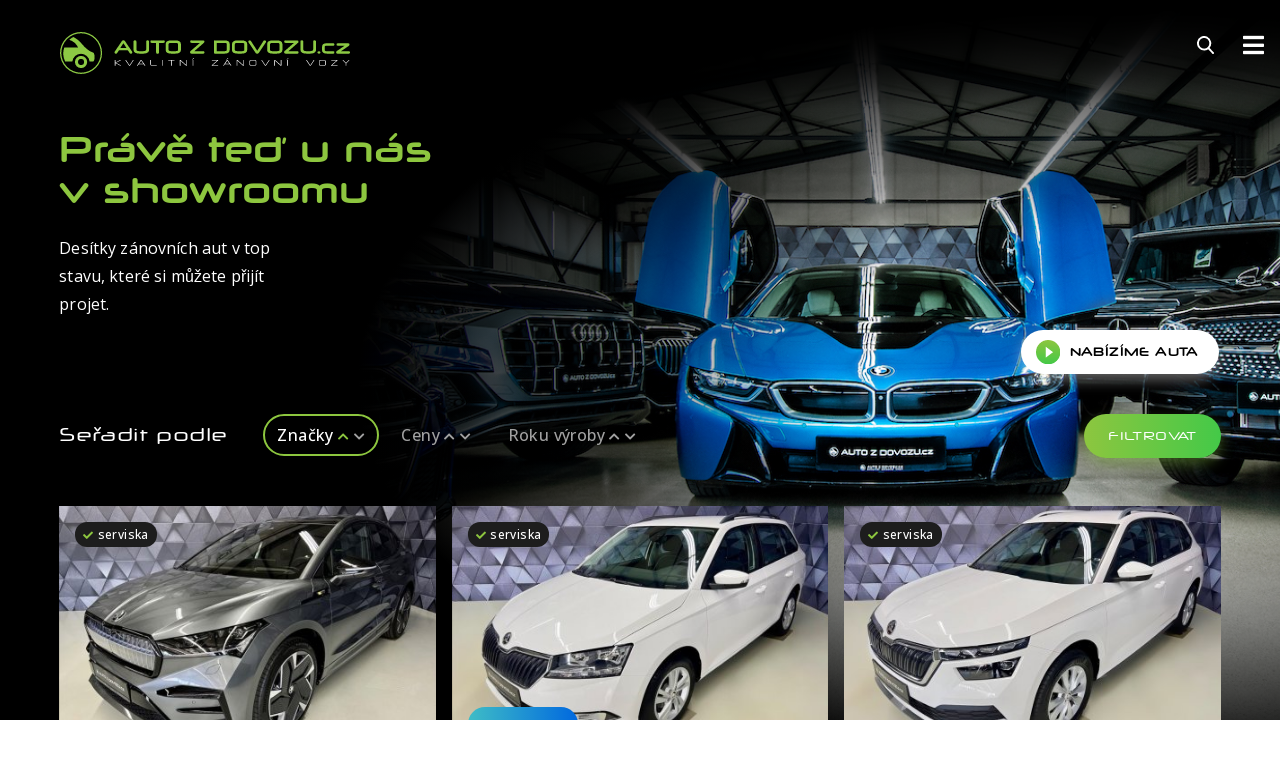

--- FILE ---
content_type: text/html; charset=utf-8
request_url: https://www.autozdovozu.cz/nabidka-vozu?manufacturer=Skoda&year_from=2009&year_to=2023&price_from=0&price_to=6999900
body_size: 11175
content:
<!DOCTYPE html>
<html lang="cs">
<head>

	<!-- Google Tag Manager -->
	<script>(function(w,d,s,l,i){ w[l]=w[l]||[];w[l].push({ 'gtm.start':
	new Date().getTime(),event:'gtm.js'});var f=d.getElementsByTagName(s)[0],
	j=d.createElement(s),dl=l!='dataLayer'?'&l='+l:'';j.async=true;j.src=
	'https://www.googletagmanager.com/gtm.js?id='+i+dl;f.parentNode.insertBefore(j,f);
	})(window,document,'script','dataLayer','GTM-NNZQXWD');</script>
	<!-- End Google Tag Manager -->

	<meta charset="utf-8">
	<title>Auto v showroomu :: Autozdovozu.cz</title>

    
    <meta property="og:url" content="https://www.autozdovozu.cz/nabidka-vozu?manufacturer=Skoda&amp;year_from=2009&amp;year_to=2023&amp;price_from=0&amp;price_to=6999900">
    <meta property="og:image" content="https://www.autozdovozu.cz/img/AutoZDovozu.jpg">
    <meta property="og:image:width" content="1000">
    <meta property="og:image:height" content="1000">
    <meta property="og:site_name" content="AutoZDovozu.cz">
    <meta property="og:title" content="Auto v showroomu | Autozdovozu.cz">
    <meta property="og:description" content="Autozdovozu.cz">
    <meta property="og:type" content="website">

	<!-- meta -->
	<!--<meta name="robots" content="index, follow" />-->
	<meta name="robots" content="index, follow">
	<meta name="description" content="">
	<meta name="keywords" content="auto z dovozu, auto z dovozu.cz, autazdovozu, auta z dovozu, zánovní auta, luxusní auta, financování aut, úvěr na auto, auto na splátky, pojištění aut, pojištění vozidel, auta se zárukou,">
	<meta name="author" content="Webovky123, s.r.o. | www.webovky123.cz">

	<!-- responsive -->
	<meta name="viewport" content="width=device-width, height=device-height, initial-scale=1, user-scalable=0, minimum-scale=1.0, maximum-scale=1.0, shrink-to-fit=no">

	<!-- fonts -->
	<link rel="stylesheet" type='text/css' href="https://use.fontawesome.com/releases/v5.3.1/css/all.css" crossorigin="anonymous">

	<!-- styles -->
	<link rel="stylesheet" type="text/css" href="https://www.autozdovozu.cz/assets/css/screen.min.css?23" media="all">


	<!-- icon -->
	<link rel="shortcut icon" href="https://www.autozdovozu.cz/favicon.ico" type="image/x-icon">

	<meta name="facebook-domain-verification" content="69pv92iebqontns4tfu9tcch1xk5cq">

    <!-- Hotjar Tracking Code for https://www.autozdovozu.cz --> 
    <script>
        (function(h,o,t,j,a,r){ h.hj=h.hj||function(){ (h.hj.q=h.hj.q||[]).push(arguments)}; h._hjSettings={ hjid:5051424,hjsv:6}; a=o.getElementsByTagName('head')[0]; r=o.createElement('script');r.async=1; r.src=t+h._hjSettings.hjid+j+h._hjSettings.hjsv; a.appendChild(r); })(window,document,'https://static.hotjar.com/c/hotjar-','.js?sv='); 
    </script>

    <script type="text/javascript">
        var leady_track_key="W34a1XfhV0pf6J6B"; 
        (function(){ var l=document.createElement("script");l.type="text/javascript";l.async=true; l.src='https://ct.leady.com/'+leady_track_key+"/L.js"; var s=document.getElementsByTagName("script")[0];s.parentNode.insertBefore(l,s); })();
    </script>
</head>

	<body class="t-default p-showroom" id="body">


<div id="fb-root"></div>

<!-- Google Tag Manager (noscript) -->
<noscript><iframe src="https://www.googletagmanager.com/ns.html?id=GTM-NNZQXWD" height="0" width="0" style="display:none;visibility:hidden"></iframe></noscript>
<!-- End Google Tag Manager (noscript) -->

<script>
	(function(i,s,o,g,r,a,m){ i['GoogleAnalyticsObject']=r;i[r]=i[r]||function(){
		(i[r].q=i[r].q||[]).push(arguments)},i[r].l=1*new Date();a=s.createElement(o),
			m=s.getElementsByTagName(o)[0];a.async=1;a.src=g;m.parentNode.insertBefore(a,m)
	})(window,document,'script','//www.google-analytics.com/analytics.js','ga');

	ga('create', '333979328', 'auto');
	ga('send', 'pageview');

</script>



<div class="page-wrapper">
	<header id="header">
		<div class="o-header">
			<div class="container-fluid no-gutters">
				<div class="row no-gutters">
					<div class="col">
						<a class="a-logo" href="/">
							<img class="img" src="https://www.autozdovozu.cz/assets/img/logo.svg" alt="sport break logo">
						</a>
						<nav class="m-nav header">
                            <div class="search-toggle mobile">
                                <svg xmlns="http://www.w3.org/2000/svg" width="16.896" height="17.5"
                                     viewBox="0 0 16.896 17.5">
                                    <path id="search_13_" data-name="search (13)"
                                          d="M17.623,15.94l-4.165-4.332A7.063,7.063,0,1,0,8.05,14.131,6.99,6.99,0,0,0,12.1,12.853l4.2,4.365a.922.922,0,1,0,1.328-1.278ZM8.05,1.843A5.222,5.222,0,1,1,2.827,7.066,5.228,5.228,0,0,1,8.05,1.843Z"
                                          transform="translate(-0.984)" fill="#fff"></path>
                                </svg>
                            </div>

							<button class="a-navbar-toggle"><i class="fas fa-bars"></i></button>
							<ul role="navigation">
										<li class="m-nav-item ">
											<a href="/nabidka-vozu" class="a-nav-link">
												Auta v showroomu
												<span class="a-count">145</span>
											</a>
										</li>
										<li class="m-nav-item ">
											<a href="/auta-na-zakazku" class="a-nav-link">
												Auta na zakázku
											</a>
										</li>
										<li class="m-nav-item ">
											<a href="/vykup-aut" class="a-nav-link">
												Výkup aut
											</a>
										</li>
										<li class="m-nav-item dropdown">
											<a href="/garance-a-zaruky" class="a-nav-link">
												Garance a záruky
												<i class="fas fa-chevron-down"></i>
											</a>
											<ul class="m-nav-nested">
													<li><a href="/financovani" class="a-nav-link nested">Financování</a></li>
													<li><a href="/pojisteni" class="a-nav-link nested">Pojištění</a></li>
													<li><a href="/zaruka" class="a-nav-link nested">Záruka</a></li>
													<li><a href="/autoservis" class="a-nav-link nested">Autoservis</a></li>
											</ul>
										</li>
										<li class="m-nav-item dropdown">
											<a href="/o-nas" class="a-nav-link">
												O nás
												<i class="fas fa-chevron-down"></i>
											</a>
											<ul class="m-nav-nested">
													<li><a href="/kariera" class="a-nav-link nested">Kariéra</a></li>
											</ul>
										</li>
										<li class="m-nav-item ">
											<a href="/kontakt" class="a-nav-link">
												Kontakt
											</a>
										</li>

								<li class="m-nav-item search">
                                    <div class="search-toggle">
                                        <svg xmlns="http://www.w3.org/2000/svg" width="16.896" height="17.5"
                                             viewBox="0 0 16.896 17.5">
                                            <path id="search_13_" data-name="search (13)"
                                                  d="M17.623,15.94l-4.165-4.332A7.063,7.063,0,1,0,8.05,14.131,6.99,6.99,0,0,0,12.1,12.853l4.2,4.365a.922.922,0,1,0,1.328-1.278ZM8.05,1.843A5.222,5.222,0,1,1,2.827,7.066,5.228,5.228,0,0,1,8.05,1.843Z"
                                                  transform="translate(-0.984)" fill="#fff"></path>
                                        </svg>
                                    </div>
                                </li>

								<li class="m-nav-item socials">
                                    <a href="https://www.instagram.com/autozdovozu.cz" target="_blank" class="a-nav-social" aria-label="instagram">
                                        <svg id="instagram_13_" data-name="instagram (13)"
                                             xmlns="http://www.w3.org/2000/svg" width="19.804" height="19.804"
                                             viewBox="0 0 19.804 19.804">
                                            <g id="Group_8" data-name="Group 8">
                                                <g id="Group_7" data-name="Group 7">
                                                    <path id="Path_4" data-name="Path 4"
                                                          d="M14.051,0h-8.3A5.759,5.759,0,0,0,0,5.753v8.3A5.759,5.759,0,0,0,5.753,19.8h8.3a5.692,5.692,0,0,0,2.6-.621,5.8,5.8,0,0,0,1.984-1.658A.774.774,0,1,0,17.4,16.59a4.177,4.177,0,0,1-3.353,1.667h-8.3a4.21,4.21,0,0,1-4.206-4.206v-8.3A4.21,4.21,0,0,1,5.753,1.547h8.3a4.21,4.21,0,0,1,4.206,4.206v7.514a.774.774,0,1,0,1.547,0V5.753A5.759,5.759,0,0,0,14.051,0Z"
                                                          fill="#8cc944"></path>
                                                </g>
                                            </g>
                                            <g id="Group_10" data-name="Group 10" transform="translate(4.564 4.564)">
                                                <g id="Group_9" data-name="Group 9">
                                                    <path id="Path_5" data-name="Path 5"
                                                          d="M123.338,118a5.338,5.338,0,1,0,5.338,5.338A5.344,5.344,0,0,0,123.338,118Zm0,9.128a3.791,3.791,0,1,1,3.791-3.791A3.795,3.795,0,0,1,123.338,127.128Z"
                                                          transform="translate(-118 -118)" fill="#8cc944"></path>
                                                </g>
                                            </g>
                                            <g id="Group_12" data-name="Group 12" transform="translate(14.635 3.483)">
                                                <g id="Group_11" data-name="Group 11" transform="translate(0 0)">
                                                    <circle id="Ellipse_3" data-name="Ellipse 3" cx="1" cy="1" r="1"
                                                            transform="translate(0.174 -0.483)" fill="#8cc944"></circle>
                                                </g>
                                            </g>
                                        </svg>
                                    </a>
                                    <a href="https://www.facebook.com/autozdovozu.cz" target="_blank" class="a-nav-social" aria-label="facebook">
                                        <svg id="facebook_17_" data-name="facebook (17)"
                                             xmlns="http://www.w3.org/2000/svg" width="19.804" height="19.804"
                                             viewBox="0 0 19.804 19.804">
                                            <g id="Group_6" data-name="Group 6">
                                                <path id="Path_3" data-name="Path 3"
                                                      d="M19.03,13.615a.774.774,0,0,0,.774-.774V3.094A3.1,3.1,0,0,0,16.71,0H3.094A3.1,3.1,0,0,0,0,3.094V16.71A3.1,3.1,0,0,0,3.094,19.8H16.71A3.1,3.1,0,0,0,19.8,16.71a.774.774,0,0,0-1.547,0,1.549,1.549,0,0,1-1.547,1.547H12.648v-6.73h1.741a.774.774,0,1,0,0-1.547H12.648V7.852A1.549,1.549,0,0,1,14.2,6.3h.387a.774.774,0,1,0,0-1.547H14.2A3.1,3.1,0,0,0,11.1,7.852V9.979H9.36a.774.774,0,1,0,0,1.547H11.1v6.73H3.094A1.549,1.549,0,0,1,1.547,16.71V3.094A1.549,1.549,0,0,1,3.094,1.547H16.71a1.549,1.549,0,0,1,1.547,1.547v9.747A.774.774,0,0,0,19.03,13.615Z"
                                                      fill="#8cc944"></path>
                                            </g>
                                        </svg>
                                    </a>
                                    <a href="https://www.youtube.com/@AUTOZDOVOZU1/featured" target="_blank" class="a-nav-social" aria-label="youtube">
                                        <svg xmlns="http://www.w3.org/2000/svg" width="19.804" height="19.804"
                                             viewBox="0 0 19.804 19.804">
                                            <g id="Group_521" data-name="Group 521"
                                               transform="translate(-1685.383 -151)">
                                                <g id="facebook_17_" data-name="facebook (17)"
                                                   transform="translate(1685.383 151)">
                                                    <g id="Group_6" data-name="Group 6">
                                                        <path id="Path_3" data-name="Path 3"
                                                              d="M19.03,13.615a.774.774,0,0,0,.774-.774V3.094A3.1,3.1,0,0,0,16.71,0H3.094A3.1,3.1,0,0,0,0,3.094V16.71A3.1,3.1,0,0,0,3.094,19.8H16.71A3.1,3.1,0,0,0,19.8,16.71a.774.774,0,0,0-1.547,0,1.549,1.549,0,0,1-1.547,1.547H3.094A1.549,1.549,0,0,1,1.547,16.71V3.094A1.549,1.549,0,0,1,3.094,1.547H16.71a1.549,1.549,0,0,1,1.547,1.547v9.747A.774.774,0,0,0,19.03,13.615Z"
                                                              fill="#fff"></path>
                                                    </g>
                                                </g>
                                                <path id="Icon_awesome-youtube" data-name="Icon awesome-youtube"
                                                      d="M13.478,5.9a1.6,1.6,0,0,0-1.122-1.129A37.691,37.691,0,0,0,7.4,4.5a37.691,37.691,0,0,0-4.959.267A1.6,1.6,0,0,0,1.315,5.9,16.731,16.731,0,0,0,1.05,8.971a16.731,16.731,0,0,0,.265,3.075,1.571,1.571,0,0,0,1.122,1.111,37.691,37.691,0,0,0,4.959.267,37.691,37.691,0,0,0,4.959-.267,1.571,1.571,0,0,0,1.122-1.111,16.731,16.731,0,0,0,.265-3.075A16.731,16.731,0,0,0,13.478,5.9ZM6.1,10.859V7.084L9.416,8.971,6.1,10.859Z"
                                                      transform="translate(1687.888 151.94)" fill="#fff"></path>
                                            </g>
                                        </svg>
                                    </a>
                                    <a href="https://www.tiktok.com/@autozdovozu.cz" target="_blank" class="a-nav-social" aria-label="tiktok">
                                        <svg xmlns="http://www.w3.org/2000/svg" width="19.804" height="19.804"
                                             viewBox="0 0 19.804 19.804">
                                            <g id="Group_522" data-name="Group 522"
                                               transform="translate(-1685.383 -151)">
                                                <g id="facebook_17_" data-name="facebook (17)"
                                                   transform="translate(1685.383 151)">
                                                    <g id="Group_6" data-name="Group 6">
                                                        <path id="Path_3" data-name="Path 3"
                                                              d="M19.03,13.615a.774.774,0,0,0,.774-.774V3.094A3.1,3.1,0,0,0,16.71,0H3.094A3.1,3.1,0,0,0,0,3.094V16.71A3.1,3.1,0,0,0,3.094,19.8H16.71A3.1,3.1,0,0,0,19.8,16.71a.774.774,0,0,0-1.547,0,1.549,1.549,0,0,1-1.547,1.547H3.094A1.549,1.549,0,0,1,1.547,16.71V3.094A1.549,1.549,0,0,1,3.094,1.547H16.71a1.549,1.549,0,0,1,1.547,1.547v9.747A.774.774,0,0,0,19.03,13.615Z"
                                                              fill="#fff"></path>
                                                    </g>
                                                </g>
                                                <path id="Icon_simple-tiktok" data-name="Icon simple-tiktok"
                                                      d="M7.634.01C8.264,0,8.889,0,9.514,0a3,3,0,0,0,.841,2,3.391,3.391,0,0,0,2.039.861V4.8a5.146,5.146,0,0,1-2.019-.466A5.94,5.94,0,0,1,9.6,3.89c0,1.4,0,2.808-.01,4.207a3.672,3.672,0,0,1-.649,1.894A3.582,3.582,0,0,1,6.1,11.534a3.506,3.506,0,0,1-1.962-.5A3.626,3.626,0,0,1,2.379,8.294c-.01-.24-.014-.481,0-.716a3.62,3.62,0,0,1,4.2-3.212c.01.712-.019,1.423-.019,2.135A1.65,1.65,0,0,0,4.446,7.52a1.907,1.907,0,0,0-.067.774,1.636,1.636,0,0,0,1.683,1.38A1.615,1.615,0,0,0,7.393,8.9a1.109,1.109,0,0,0,.2-.51c.048-.861.029-1.716.034-2.577,0-1.938,0-3.87.01-5.8Z"
                                                      transform="translate(1687.905 155.132)" fill="#fff"></path>
                                            </g>
                                        </svg>
                                    </a>
                                </li>
							</ul>
						</nav>
					</div>
				</div>
			</div>
		</div>
	</header>

	<div class="search-popup">
        <div class="popup-inner">
            <div class="close-popup"><img class="img" src="https://www.autozdovozu.cz/assets/img/close-w.svg"></div>
            <form action="/nabidka-vozu?manufacturer=Skoda&amp;year_from=2009&amp;year_to=2023&amp;price_from=0&amp;price_to=6999900" method="post" novalidate="novalidate" id="frm-searchForm">
                <div class="m-input-group compact">
                    <img class="img" src="https://www.autozdovozu.cz/assets/img/search-b.svg">
                    <input type="text" name="query" id="frm-searchForm-query" data-nette-rules='[{"op":":minLength","msg":"Zadejte alespoň 2 znaky dlouhý výraz.","arg":2}]' class="a-input">
                    <button type="submit" class="a-btn primary" aria-label="vyhledat" name="send" value="Hledat">Hledat</button>
                </div>
<input type="hidden" name="_do" value="searchForm-submit"><!--[if IE]><input type=IEbug disabled style="display:none"><![endif]-->
            </form>
        </div>
    </div>

	<main role="main">
		<section class="s-top s-bg-image-fade black">
        	<div class="m-bg-img" style="background-image: url('/assets/img/hero-bg-showroom.jpg')"></div>
        	<div class="container">
            	<div class="row">
                	<div class="col-lg-5">
                    	<h1>Právě teď u&nbsp;nás v&nbsp;showroomu</h1>
                    	<p>Desítky zánovních aut v&nbsp;top stavu, které si&nbsp;můžete přijít projet.</p>
                    	<div class="a-space"></div>
                	</div>

                    <a class="a-btn primary open-modal open-video-btn rb-0" data-target="#modalVideo">
                        <img src="/assets/img/play-btn.svg"> nabízíme auta
                    </a>
            	</div>
            	<div class="row">
            		<div class="col-xs-7 col-sm-8">
                    	<div class="o-filtration">
                        	<h6>Seřadit podle</h6>
                        	<div class="o-filtration_items">
                            	<div class="o-filtration_item">
                                    <a href="/nabidka-vozu?order=znacka_DESC&amp;manufacturer=Skoda&amp;year_from=2009&amp;year_to=2023&amp;price_from=0&amp;price_to=6999900" class="a-btn filter active desc">
                                        <span class="a-btn_label">Značky</span>
                                        <span class="a-btn_arrow desc"><i class="fas fa-chevron-up"></i></span>
                                        <span class="a-btn_arrow asc"><i class="fas fa-chevron-down"></i></span>
                                    </a>
                                </div>
                                <div class="o-filtration_item">
                                    <a href="/nabidka-vozu?order=cena_ASC&amp;manufacturer=Skoda&amp;year_from=2009&amp;year_to=2023&amp;price_from=0&amp;price_to=6999900" class="a-btn filter desc">
                                        <span class="a-btn_label">Ceny</span>
                                        <span class="a-btn_arrow desc"><i class="fas fa-chevron-up"></i></span>
                                        <span class="a-btn_arrow asc"><i class="fas fa-chevron-down"></i></span>
                                    </a>
                                </div>
                                <div class="o-filtration_item">
                                    <a href="/nabidka-vozu?order=vyroba_ASC&amp;manufacturer=Skoda&amp;year_from=2009&amp;year_to=2023&amp;price_from=0&amp;price_to=6999900" class="a-btn filter desc">
                                        <span class="a-btn_label">Roku výroby</span>
                                        <span class="a-btn_arrow desc"><i class="fas fa-chevron-up"></i></span>
                                        <span class="a-btn_arrow asc"><i class="fas fa-chevron-down"></i></span>
                                    </a>
                                </div>
                        	</div>
                    	</div>
                	</div>
            		<div class="col-xs-5 col-sm-4">
                    	<div class="showroom_show-filtration">
                        	<h6 class="u-d-n u-d-xl-b">Vybírejte podle značky, <br>roku výroby, či ceny</h6>
                        	<button class="a-btn primary open-filter" data-target="filtrace">filtrovat</button>
                        	<div class="o-filter" id="filtrace">
                            	<div class="o-filter_inner">
                            		<form class="o-form filter" action="/nabidka-vozu" method="get" novalidate="novalidate" id="frm-filterForm">
                                    	<div class="m-input-group">
                                            <label for="frm-filterForm-manufacturer" class="a-label">Značka</label>
                                            <select name="manufacturer" id="frm-filterForm-manufacturer" class="select_box"><option value="">Vyberte značku vozu</option><option value="Audi">Audi</option><option value="BAIC Motor">BAIC Motor</option><option value="Bentley">Bentley</option><option value="BMW">BMW</option><option value="Citroën">Citroën</option><option value="Dacia">Dacia</option><option value="Dodge">Dodge</option><option value="Ford">Ford</option><option value="Hyundai">Hyundai</option><option value="Jaguar">Jaguar</option><option value="Jeep">Jeep</option><option value="Kia">Kia</option><option value="Land Rover">Land Rover</option><option value="Mercedes-Benz">Mercedes-Benz</option><option value="MINI">MINI</option><option value="Nissan">Nissan</option><option value="Peugeot">Peugeot</option><option value="Porsche">Porsche</option><option value="Seat">Seat</option><option value="Škoda">Škoda</option><option value="Toyota">Toyota</option><option value="Volkswagen">Volkswagen</option><option value="Volvo">Volvo</option></select>
                                    	</div>
                                    	<div class="m-input-group">
                                            <label for="frm-filterForm-model" class="a-label">Model</label>
                                            <select name="model" id="frm-filterForm-model" class="select_box"><option value="">Nerozhoduje</option><option value="Enyaq">Enyaq</option><option value="Fabia">Fabia</option><option value="Kamiq">Kamiq</option><option value="Karoq">Karoq</option><option value="Kodiaq">Kodiaq</option><option value="Octavia">Octavia</option><option value="Scala">Scala</option><option value="Superb">Superb</option></select>
                                    	</div>
                                    	<div class="m-input-group">
                                            <label for="frm-filterForm-body" class="a-label">Karoserie</label>
                                            <select name="body" id="frm-filterForm-body" class="select_box"><option value="">Nerozhoduje</option><option value="4">Hatchback</option><option value="45">Kabriolet</option><option value="6">Kombi</option><option value="16">Kompaktní automobil</option><option value="81">Kupé</option><option value="7">Liftback</option><option value="46">MPV</option><option value="218">Pick-up</option><option value="8">Sedan</option><option value="204">Skříň</option><option value="1">SUV / Off-road</option></select>
                                    	</div>
                                    	<div class="m-input-group">
                                            <label for="frm-filterForm-fuel" class="a-label">Palivo</label>
                                            <select name="fuel" id="frm-filterForm-fuel" class="select_box"><option value="">Nerozhoduje</option><option value="Benzín">Benzín</option><option value="CNG">CNG</option><option value="Diesel">Diesel</option><option value="Elektro">Elektro</option><option value="Hybrid">Hybrid</option></select>
                                    	</div>
                                    	<div class="m-input-group">
                                        	<label class="a-label">Vyrobeno</label>
                                        	<div class="a-range">
                                            	<div id="years" class="a-range_main"
                                                	 data-step="1" data-price-format="0" data-min="2014" data-max="2025"
                                                 	data-min-target="year_from" data-max-target="year_to"
                                                 	data-min-display="year_from_display" data-max-display="year_to_display"></div>
                                            	<div class="a-range_inputs">
													<div>od&nbsp;<input type="number" name="year_from" id="year_from" data-nette-rules='[{"op":"optional"},{"op":":integer","msg":"Please enter a valid integer."}]' value="2009"></div>
													<div>do&nbsp;<input type="number" name="year_to" id="year_to" data-nette-rules='[{"op":"optional"},{"op":":integer","msg":"Please enter a valid integer."}]' value="2023"></div>
                                            	</div>
                                            	<div class="a-range_values">
                                                	<div>od&nbsp;<span id="year_from_display">2014</span></div>
                                                	<div>do&nbsp;<span id="year_to_display">2025</span></div>
                                            	</div>
                                        	</div>
                                    	</div>
										<div class="m-input-group">
											<label class="a-label">Cena</label>
											<div class="a-range">
                                                <div id="price" class="a-range_main"
                                                    data-step="5000" data-price-format="1" data-min="0" data-max="6899900"
                                                    data-min-target="price_from" data-max-target="price_to"
                                                    data-min-display="price_from_display" data-max-display="price_to_display"></div>
                                                <div class="a-range_inputs">
                                                    <div><input type="number" name="price_from" id="price_from" data-nette-rules='[{"op":"optional"},{"op":":integer","msg":"Please enter a valid integer."}]' value="0"></div>
                                                    <div><input type="number" name="price_to" id="price_to" data-nette-rules='[{"op":"optional"},{"op":":integer","msg":"Please enter a valid integer."}]' value="6999900"></div>
                                                </div>
                                                <div class="a-range_values">
                                                    <div>od&nbsp;<span id="price_from_display">0</span>&nbsp;Kč</div>
                                                    <div>do&nbsp;<span id="price_to_display">6899900</span>&nbsp;Kč</div>
                                                </div>
                                            </div>
										</div>
                                    	<div class="m-flex-group">
                                        	<button type="submit" class="a-btn primary">Zobrazit</button>
                                        	<a class="a-link basic u-c-primary u-f-heading" href="/nabidka-vozu?manufacturer=Skoda&amp;year_from=2009&amp;year_to=2023&amp;price_from=0&amp;price_to=6999900">Zrušit filtry</a>
                                    	</div>
<input type="hidden" name="do" value="filterForm-submit">                                	</form>
                            	</div>
                        	</div>
                    	</div>
                	</div>
                </div>

<div id="snippet--items">                	<div class="row showroom_car-list">


                			<div class="col-sm-6 col-lg-4 col-xl-3">
                                    <a class="o-card car" href="/nabidka-vozu/skoda-enyaq-rs-4x4-82kwh-tepelne-cerpadlo-107.html?manufacturer=Skoda&amp;year_from=2009&amp;year_to=2023&amp;price_from=0&amp;price_to=6999900">


                					<div class="m-image">

                                                <div class="m-image_inner" style="background-image: url('https\:\/\/www\.autozdovozu\.cz/images\/cars\/420x420_fit\/34a32977-image\.jpg')"></div>



										<div class="o-card_tags bottom">

										</div>
                						<div class="o-card_tags top">
											<span class="a-tag basic"><i class="fas fa-check"></i>serviska</span>
										</div>
                					</div>
                					<div class="o-card_content">
                						<h5 class="o-card_title">Škoda Enyaq</h5>
                						<div class="o-card_info">
                							<div class="o-card_info_left">
                								<span>2023</span>
                								<span class="a-separator point"></span>
                								<span class="u-c-gray">33 500 km</span>
                							</div>
                							<div class="a-price">1 099 900 Kč</div>
                						</div>
                					</div>

                                    </a>

                			</div>
                            

                			<div class="col-sm-6 col-lg-4 col-xl-3">
                                    <a class="o-card car" href="/nabidka-vozu/skoda-fabia-1-0-tsi-ambition-plus-led-156.html?manufacturer=Skoda&amp;year_from=2009&amp;year_to=2023&amp;price_from=0&amp;price_to=6999900">


                					<div class="m-image">

                                                <div class="m-image_inner" style="background-image: url('https\:\/\/www\.autozdovozu\.cz/images\/cars\/420x420_fit\/d0b6e38f-image\.jpg')"></div>



										<div class="o-card_tags bottom">
											<span class="a-tag big new">novinka</span>

										</div>
                						<div class="o-card_tags top">
											<span class="a-tag basic"><i class="fas fa-check"></i>serviska</span>
										</div>
                					</div>
                					<div class="o-card_content">
                						<h5 class="o-card_title">Škoda Fabia</h5>
                						<div class="o-card_info">
                							<div class="o-card_info_left">
                								<span>2022</span>
                								<span class="a-separator point"></span>
                								<span class="u-c-gray">113 180 km</span>
                							</div>
                							<div class="a-price">249 900 Kč</div>
                						</div>
                					</div>

                                    </a>

                			</div>
                            

                			<div class="col-sm-6 col-lg-4 col-xl-3">
                                    <a class="o-card car" href="/nabidka-vozu/skoda-kamiq-1-5-tsi-m-t-style-keyless-179.html?manufacturer=Skoda&amp;year_from=2009&amp;year_to=2023&amp;price_from=0&amp;price_to=6999900">


                					<div class="m-image">

                                                <div class="m-image_inner" style="background-image: url('https\:\/\/www\.autozdovozu\.cz/images\/cars\/420x420_fit\/d112ef82-F750ECFB-2182-4FA6-B46F-FEEB181498D1\.jpeg')"></div>



										<div class="o-card_tags bottom">

										</div>
                						<div class="o-card_tags top">
											<span class="a-tag basic"><i class="fas fa-check"></i>serviska</span>
										</div>
                					</div>
                					<div class="o-card_content">
                						<h5 class="o-card_title">Škoda Kamiq</h5>
                						<div class="o-card_info">
                							<div class="o-card_info_left">
                								<span>2021</span>
                								<span class="a-separator point"></span>
                								<span class="u-c-gray">97 270 km</span>
                							</div>
                							<div class="a-price">449 900 Kč</div>
                						</div>
                					</div>

                                    </a>

                			</div>
                            

                			<div class="col-sm-6 col-lg-4 col-xl-3">
                                    <a class="o-card car" href="/nabidka-vozu/skoda-karoq-1-5-tsi-dsg-sportline-matrix-210.html?manufacturer=Skoda&amp;year_from=2009&amp;year_to=2023&amp;price_from=0&amp;price_to=6999900">


                					<div class="m-image">

                                                <div class="m-image_inner" style="background-image: url('https\:\/\/www\.autozdovozu\.cz/images\/cars\/420x420_fit\/53ff7b12-20BD7789-18FC-4239-AB1E-3CBC9D4CAA70\.jpeg')"></div>



										<div class="o-card_tags bottom">
											<span class="a-tag big new">novinka</span>

										</div>
                						<div class="o-card_tags top">
											<span class="a-tag basic"><i class="fas fa-check"></i>serviska</span>
										</div>
                					</div>
                					<div class="o-card_content">
                						<h5 class="o-card_title">Škoda Karoq</h5>
                						<div class="o-card_info">
                							<div class="o-card_info_left">
                								<span>2022</span>
                								<span class="a-separator point"></span>
                								<span class="u-c-gray">60 740 km</span>
                							</div>
                							<div class="a-price">679 900 Kč</div>
                						</div>
                					</div>

                                    </a>

                			</div>
                            

                			<div class="col-sm-6 col-lg-4 col-xl-3">
                                    <a class="o-card car" href="/nabidka-vozu/skoda-kodiaq-2-0-bi-tdi-4x4-rs-acc-tazne-20.html?manufacturer=Skoda&amp;year_from=2009&amp;year_to=2023&amp;price_from=0&amp;price_to=6999900">


                					<div class="m-image">

                                                <div class="m-image_inner" style="background-image: url('https\:\/\/www\.autozdovozu\.cz/images\/cars\/420x420_fit\/8854036a-60D60EC3-6FA5-4C45-BBD4-EDEB891DC0CB\.jpeg')"></div>



										<div class="o-card_tags bottom">

										</div>
                						<div class="o-card_tags top">
											<span class="a-tag basic"><i class="fas fa-check"></i>serviska</span>
										</div>
                					</div>
                					<div class="o-card_content">
                						<h5 class="o-card_title">Škoda Kodiaq</h5>
                						<div class="o-card_info">
                							<div class="o-card_info_left">
                								<span>2019</span>
                								<span class="a-separator point"></span>
                								<span class="u-c-gray">177 360 km</span>
                							</div>
                							<div class="a-price">649 900 Kč</div>
                						</div>
                					</div>

                                    </a>

                			</div>
                            

                			<div class="col-sm-6 col-lg-4 col-xl-3">
                                    <a class="o-card car" href="/nabidka-vozu/skoda-kodiaq-2-0-tdi-dsg-navi-led-assist-55.html?manufacturer=Skoda&amp;year_from=2009&amp;year_to=2023&amp;price_from=0&amp;price_to=6999900">


                					<div class="m-image">

                                                <div class="m-image_inner" style="background-image: url('https\:\/\/www\.autozdovozu\.cz/images\/cars\/420x420_fit\/598e4ec4-BFF275BA-EC28-4A7D-A1BA-B6374D10708E\.jpeg')"></div>



										<div class="o-card_tags bottom">

										</div>
                						<div class="o-card_tags top">
											<span class="a-tag basic"><i class="fas fa-check"></i>serviska</span>
										</div>
                					</div>
                					<div class="o-card_content">
                						<h5 class="o-card_title">Škoda Kodiaq</h5>
                						<div class="o-card_info">
                							<div class="o-card_info_left">
                								<span>2019</span>
                								<span class="a-separator point"></span>
                								<span class="u-c-gray">73 080 km</span>
                							</div>
                							<div class="a-price">599 900 Kč</div>
                						</div>
                					</div>

                                    </a>

                			</div>
                            

                			<div class="col-sm-6 col-lg-4 col-xl-3">
                                    <a class="o-card car" href="/nabidka-vozu/skoda-kodiaq-2-0-tdi-dsg-4x4-style-plus-102.html?manufacturer=Skoda&amp;year_from=2009&amp;year_to=2023&amp;price_from=0&amp;price_to=6999900">


                					<div class="m-image">

                                                <div class="m-image_inner" style="background-image: url('https\:\/\/www\.autozdovozu\.cz/images\/cars\/420x420_fit\/1f04fd45-image\.jpg')"></div>



										<div class="o-card_tags bottom">

										</div>
                						<div class="o-card_tags top">
											<span class="a-tag basic"><i class="fas fa-check"></i>serviska</span>
										</div>
                					</div>
                					<div class="o-card_content">
                						<h5 class="o-card_title">Škoda Kodiaq</h5>
                						<div class="o-card_info">
                							<div class="o-card_info_left">
                								<span>2022</span>
                								<span class="a-separator point"></span>
                								<span class="u-c-gray">45 290 km</span>
                							</div>
                							<div class="a-price">899 900 Kč</div>
                						</div>
                					</div>

                                    </a>

                			</div>
                            

                			<div class="col-sm-6 col-lg-4 col-xl-3">
                                    <a class="o-card car" href="/nabidka-vozu/skoda-octavia-1-5-tgi-g-tec-dsg-ambition-205.html?manufacturer=Skoda&amp;year_from=2009&amp;year_to=2023&amp;price_from=0&amp;price_to=6999900">


                					<div class="m-image">

                                                <div class="m-image_inner" style="background-image: url('https\:\/\/www\.autozdovozu\.cz/images\/cars\/420x420_fit\/d348c04a-3991C9A7-04BA-462F-AB84-6AA2AB857401\.jpeg')"></div>



										<div class="o-card_tags bottom">
											<span class="a-tag big new">novinka</span>

										</div>
                						<div class="o-card_tags top">
											<span class="a-tag basic"><i class="fas fa-check"></i>serviska</span>
										</div>
                					</div>
                					<div class="o-card_content">
                						<h5 class="o-card_title">Škoda Octavia</h5>
                						<div class="o-card_info">
                							<div class="o-card_info_left">
                								<span>2022</span>
                								<span class="a-separator point"></span>
                								<span class="u-c-gray">16 720 km</span>
                							</div>
                							<div class="a-price">459 900 Kč</div>
                						</div>
                					</div>

                                    </a>

                			</div>
                            

                			<div class="col-sm-6 col-lg-4 col-xl-3">
                                    <a class="o-card car" href="/nabidka-vozu/skoda-octavia-2-0-tdi-dsg-4x4-rs-acc-led-207.html?manufacturer=Skoda&amp;year_from=2009&amp;year_to=2023&amp;price_from=0&amp;price_to=6999900">


                					<div class="m-image">

                                                <div class="m-image_inner" style="background-image: url('https\:\/\/www\.autozdovozu\.cz/images\/cars\/420x420_fit\/f1d9334b-33431E49-24E5-4AA7-B2E0-6E1CCA808D36\.jpeg')"></div>



										<div class="o-card_tags bottom">
											<span class="a-tag big new">novinka</span>

										</div>
                						<div class="o-card_tags top">
											<span class="a-tag basic"><i class="fas fa-check"></i>serviska</span>
										</div>
                					</div>
                					<div class="o-card_content">
                						<h5 class="o-card_title">Škoda Octavia</h5>
                						<div class="o-card_info">
                							<div class="o-card_info_left">
                								<span>2021</span>
                								<span class="a-separator point"></span>
                								<span class="u-c-gray">80 810 km</span>
                							</div>
                							<div class="a-price">679 900 Kč</div>
                						</div>
                					</div>

                                    </a>

                			</div>
                            

                			<div class="col-sm-6 col-lg-4 col-xl-3">
                                    <a class="o-card car" href="/nabidka-vozu/skoda-scala-1-5-tsi-dsg-style-virtual-4.html?manufacturer=Skoda&amp;year_from=2009&amp;year_to=2023&amp;price_from=0&amp;price_to=6999900">


                					<div class="m-image">

                                                <div class="m-image_inner" style="background-image: url('https\:\/\/www\.autozdovozu\.cz/images\/cars\/420x420_fit\/45b4c1a2-image\.jpg')"></div>



										<div class="o-card_tags bottom">
											<span class="a-tag big new">novinka</span>

										</div>
                						<div class="o-card_tags top">
											<span class="a-tag basic"><i class="fas fa-check"></i>serviska</span>
										</div>
                					</div>
                					<div class="o-card_content">
                						<h5 class="o-card_title">Škoda Scala</h5>
                						<div class="o-card_info">
                							<div class="o-card_info_left">
                								<span>2019</span>
                								<span class="a-separator point"></span>
                								<span class="u-c-gray">72 610 km</span>
                							</div>
                							<div class="a-price">449 900 Kč</div>
                						</div>
                					</div>

                                    </a>

                			</div>
                            

                			<div class="col-sm-6 col-lg-4 col-xl-3">
                                    <a class="o-card car" href="/nabidka-vozu/skoda-superb-2-0tsi-iv-dsg-l-k-webasto-led-89.html?manufacturer=Skoda&amp;year_from=2009&amp;year_to=2023&amp;price_from=0&amp;price_to=6999900">


                					<div class="m-image">

                                                <div class="m-image_inner" style="background-image: url('https\:\/\/www\.autozdovozu\.cz/images\/cars\/420x420_fit\/51a6e561-image\.jpg')"></div>



										<div class="o-card_tags bottom">

										</div>
                						<div class="o-card_tags top">
											<span class="a-tag basic"><i class="fas fa-check"></i>serviska</span>
										</div>
                					</div>
                					<div class="o-card_content">
                						<h5 class="o-card_title">Škoda Superb</h5>
                						<div class="o-card_info">
                							<div class="o-card_info_left">
                								<span>2022</span>
                								<span class="a-separator point"></span>
                								<span class="u-c-gray">73 915 km</span>
                							</div>
                							<div class="a-price">799 900 Kč</div>
                						</div>
                					</div>

                                    </a>

                			</div>
                            

                			<div class="col-sm-6 col-lg-4 col-xl-3">
                                    <a class="o-card car" href="/nabidka-vozu/skoda-superb-2-0-tdi-4x4-dsg-l-k-webasto-103.html?manufacturer=Skoda&amp;year_from=2009&amp;year_to=2023&amp;price_from=0&amp;price_to=6999900">


                					<div class="m-image">

                                                <div class="m-image_inner" style="background-image: url('https\:\/\/www\.autozdovozu\.cz/images\/cars\/420x420_fit\/a1845121-image\.jpg')"></div>



										<div class="o-card_tags bottom">
											<span class="a-tag big new">novinka</span>

										</div>
                						<div class="o-card_tags top">
											<span class="a-tag basic"><i class="fas fa-check"></i>serviska</span>
										</div>
                					</div>
                					<div class="o-card_content">
                						<h5 class="o-card_title">Škoda Superb</h5>
                						<div class="o-card_info">
                							<div class="o-card_info_left">
                								<span>2021</span>
                								<span class="a-separator point"></span>
                								<span class="u-c-gray">117 240 km</span>
                							</div>
                							<div class="a-price">679 900 Kč</div>
                						</div>
                					</div>

                                    </a>

                			</div>
                            
                	</div>
</div><div id="snippet--paginator"><div  class="row u-mt-5">
	<div class="col-md-6 col-lg-4 offset-lg-4 u-ta-center">
		<div class="articleList_bottom" id="snippet-paginator-items-next">
			
				<a class="a-btn secondary" data-page="2" id="button-more" href="/nabidka-vozu?paginator-page=2&amp;manufacturer=Skoda&amp;year_from=2009&amp;year_to=2023&amp;price_from=0&amp;price_to=6999900">Zobrazit další auta</a>
		</div>
	</div>
	<div class="col-md-6 col-lg-4" id="snippet-paginator-items-paginator">
		<nav role="navigation" class="u-ta-center u-ta-lg-right">
			<ul class="m-pagination">
					<li><a class="a-btn pagination active" href="/nabidka-vozu?manufacturer=Skoda&amp;year_from=2009&amp;year_to=2023&amp;price_from=0&amp;price_to=6999900"><span>1</span></a></li>
					<li><a class="a-btn pagination " href="/nabidka-vozu?paginator-page=2&amp;manufacturer=Skoda&amp;year_from=2009&amp;year_to=2023&amp;price_from=0&amp;price_to=6999900"><span>2</span></a></li>
					<li><a class="a-btn pagination next" title="Další" href="/nabidka-vozu?paginator-page=2&amp;manufacturer=Skoda&amp;year_from=2009&amp;year_to=2023&amp;price_from=0&amp;price_to=6999900"><i class="fas fa-chevron-right"></i></a></li>
			</ul>
		</nav>
	</div>
</div></div>            </div>
        </section>
	</main>

    <section class="s-default s-didnt-choose">
    <div class="container">
        <div class="row">
            <div class="col-md-10 offset-md-1 col-lg-6 offset-lg-3 col-xl-4 offset-xl-0">
                <h2>Nevybrali jste si?</h2>
                <h3 class="u-c-primary">Nová auta vozíme <br>každý týden.</h3>
            </div>
            <div class="col-md-10 offset-md-1 col-lg-6 offset-lg-3 col-xl-4 offset-xl-0">
                <h3 class="u-mt-5 u-mt-xl-0">Chci vědět o&nbsp;nových vozech v&nbsp;showroomu</h3>

                <form role="form" class="o-form" action="/nabidka-vozu?manufacturer=Skoda&amp;year_from=2009&amp;year_to=2023&amp;price_from=0&amp;price_to=6999900" method="post" novalidate="novalidate" id="frm-newsletterForm">
                    <div class="m-input-group compact">
                        <input type="email" class="a-input" placeholder="Váš e-mail" name="email" id="frm-newsletterForm-email" required data-nette-rules='[{"op":":filled","msg":"Zadejte Váš e-mail."},{"op":":email","msg":"Zadaný e-mail není platný."}]'>
                        <button class="a-btn secondary">Přihlásit se</button>
                    </div>
                    <div class="m-input-group checkbox">
                        <input type="checkbox" name="accept" id="newsletterAccept" required data-nette-rules='[{"op":":filled","msg":"Musíte souhlasit s pravidly užívání stránek."}]'>
                        <label for="newsletterAccept">Souhlasím s pravidly užívání stránek</label>
                    </div>
<input type="hidden" name="_do" value="newsletterForm-submit">                </form>
            </div>
            <div class="col-md-10 offset-md-1 col-lg-6 offset-lg-3 col-xl-4 offset-xl-0">
                <h3 class="u-mt-5 u-mt-xl-0">Nechcete čekat?</h3>
                <p class="u-mt-2">Vozíme je. Téměř na počkání. Stačí, když nám řeknete, jaké auto sháníte, a my začneme pátrat.</p>
                <div class="u-mt-2">
                    <a class="a-btn primary big" href="/auta-na-zakazku">Chci auto na zakázku</a>
                </div>
                <div class="u-mt-1">
                    <a class="a-link basic u-c-primary u-f-heading" href="/jak-dovoz-funguje">Jak dovoz funguje?</a>
                </div>
            </div>
        </div>
    </div>
</section>

<div class="o-modal modal-video" id="modalVideo">
    <div class="o-modal_scroll">
        <div class="o-modal_inner">
            <iframe width="560" height="315" src="https://www.youtube.com/embed/JKd0ph8GLOo" title="YouTube video player" frameborder="0" allow="accelerometer; autoplay; clipboard-write; encrypted-media; gyroscope; picture-in-picture" allowfullscreen></iframe>
            <button class="a-btn cross"></button>
        </div>
    </div>
</div>
    <section class="s-default dark s-bg-image-fade right s-showroom">
        <div class="m-bg-img" style="background-image: url('https\:\/\/www\.autozdovozu\.cz/assets/img/footer-showroom-bg-v3.jpg')"></div>
        <div class="container">
            <div class="row">
                <div class="col-md-6 col-lg-4 col-xxl-3">
                    <h3>Dovoz aut <br>na&nbsp;zakázku</h3>
                    <p>Dnes nám ho popíšete,<br>za týden v něm sedíte.</p>
					
                    <div class="m-business-card">
                        <div class="m-image">
                            <div class="m-image_inner" style="background-image: url(https\:\/\/www\.autozdovozu\.cz/uploads/person/IMG-6950\.JPG);"></div>
                            <a class="a-ico circle" href="tel:+420 778 004 005"><img src="https://www.autozdovozu.cz/assets/img/ico-phone.svg" alt="piktogram telefon"></a>
                        </div>
                        <div class="m-business-card_content">
                            <h6>Aleš Rusek</h6>
                            <div>
                                <a class="a-link quiet" href="tel:+420 778 004 005">+420 778 004 005</a>
                            </div>
                            <div>
                                <a class="a-link quiet" href="mailto:rusek@autozdovozu.cz">rusek@autozdovozu.cz</a>
                            </div>
                        </div>
                    </div>

                </div>
                <div class="col-md-6 offset-xxl-1">
                    <h3 class="u-mt-4 u-mt-md-0">Showroom v Praze</h3>
                    <address class="a-address default">
                        Kamýcká 40/7<br>
                        160 00 Praha 6
                    </address>
                    <table class="m-opening-hours">
                        <tr>
                            <td>Po - Pá:</td>
                            <td>9.00 - 19.00</td>
                        </tr>
                        <tr>
                            <td>So:</td>
                            <td>9.00 - 16.00</td>
                        </tr>
                        <tr>
                            <td>Ne:</td>
                            <td>9.00 - 16.00</td>
                        </tr>
                    </table>
                    <a class="a-btn secondary" href="https://www.google.com/maps?ll=50.12789,14.395321&z=14&t=m&hl=cs-CZ&gl=CZ&mapclient=embed&cid=8059768634161254508" target="_blank">Zobrazit na mapě</a>
                </div>
            </div>
        </div>
    </section>

    <section class="s-default black s-cars-brands">
        <div class="container">
			<div class="row">
                <div class="col-lg-4">
                    <h3>Vybrané značky v&nbsp;nabídce</h3>
                    <a class="a-btn primary" href="/nabidka-vozu?manufacturer=Skoda&amp;year_from=2009&amp;year_to=2023&amp;price_from=0&amp;price_to=6999900">všechny značky</a>
                </div>
                <div class="col-lg-8 u-d-f u-ai-c">
                    <div class="m-flex-group brands cars">
                        <a class="m-image hover audi" href="/nabidka-vozu?manufacturer=Audi&amp;year_from=2009&amp;year_to=2023&amp;price_from=0&amp;price_to=6999900">
                            <img class="m-image_main" src="https://www.autozdovozu.cz/assets/img/brands/audi-bw.png" alt="značka Audi černobílá">
                            <img class="m-image_hover" src="https://www.autozdovozu.cz/assets/img/brands/audi.png" alt="značka Audi">
                        </a>
                        <a class="m-image hover bmw" href="/nabidka-vozu?manufacturer=BMW&amp;year_from=2009&amp;year_to=2023&amp;price_from=0&amp;price_to=6999900">
                            <img class="m-image_main" src="https://www.autozdovozu.cz/assets/img/brands/bmw-bw.png" alt="značka BMW černobílá">
                            <img class="m-image_hover" src="https://www.autozdovozu.cz/assets/img/brands/bmw.png" alt="značka BMW">
                        </a>
                        <a class="m-image hover skoda" href="/nabidka-vozu?manufacturer=Skoda&amp;year_from=2009&amp;year_to=2023&amp;price_from=0&amp;price_to=6999900">
                            <img class="m-image_main" src="https://www.autozdovozu.cz/assets/img/brands/skoda-bw.png" alt="značka Škoda černobílá">
                            <img class="m-image_hover" src="https://www.autozdovozu.cz/assets/img/brands/skoda.png" alt="značka Škoda">
                        </a>
                        <a class="m-image hover ford" href="/nabidka-vozu?manufacturer=Ford&amp;year_from=2009&amp;year_to=2023&amp;price_from=0&amp;price_to=6999900">
                            <img class="m-image_main" src="https://www.autozdovozu.cz/assets/img/brands/ford-bw.png" alt="značka Ford černobílá">
                            <img class="m-image_hover" src="https://www.autozdovozu.cz/assets/img/brands/ford.png" alt="značka Ford">
                        </a>
                        <a class="m-image hover volvo" href="/nabidka-vozu?manufacturer=Volvo&amp;year_from=2009&amp;year_to=2023&amp;price_from=0&amp;price_to=6999900">
                            <img class="m-image_main" src="https://www.autozdovozu.cz/assets/img/brands/volvo-bw.png" alt="značka Volvo černobílá">
                            <img class="m-image_hover" src="https://www.autozdovozu.cz/assets/img/brands/volvo.png" alt="značka Volvo">
                        </a>
                        <a class="m-image hover vw" href="/nabidka-vozu?manufacturer=Volkswagen&amp;year_from=2009&amp;year_to=2023&amp;price_from=0&amp;price_to=6999900">
                            <img class="m-image_main" src="https://www.autozdovozu.cz/assets/img/brands/vw-bw.png" alt="značka Volkswagen černobílá">
                            <img class="m-image_hover" src="https://www.autozdovozu.cz/assets/img/brands/vw.png" alt="značka Volkswagen">
                        </a>
                        <a class="m-image hover porsche" href="/nabidka-vozu?manufacturer=Porsche&amp;year_from=2009&amp;year_to=2023&amp;price_from=0&amp;price_to=6999900">
                            <img class="m-image_main" src="https://www.autozdovozu.cz/assets/img/brands/porsche-bw.png" alt="značka Porsche černobílá">
                            <img class="m-image_hover" src="https://www.autozdovozu.cz/assets/img/brands/porsche.png" alt="značka Porsche">
                        </a>
                    </div>
                </div>
            </div>
        </div>
    </section>
    <section class="s-default dark s-newsletter">
        <div class="container">
            <div class="row">
                <div class="col-lg-5">
                    <h3>Nové vozy do vašeho e-mailu</h3>
                    <p>Chcete-li být informování o novinkách v naší nabídce prostřednictvím emailu, prosíme vložte Váš email do formuláře.</p>
                </div>
                <div class="col-lg-6 offset-lg-1 col-xl-5 col-xxl-4 u-d-f u-ai-c u-jc-fe">
                    <script type="text/javascript" src="https://www.autozdovozu.cz/assets/js/netteForms.js"></script>

                    <form role="form" class="o-form" method="post" action="/nabidka-vozu?manufacturer=Skoda&amp;year_from=2009&amp;year_to=2023&amp;price_from=0&amp;price_to=6999900" novalidate="novalidate" id="frm-newsletterForm">
                        <div class="m-input-group compact">
                            <input type="email" class="a-input" placeholder="Váš e-mail" name="email" id="frm-newsletterForm-email" required data-nette-rules='[{"op":":filled","msg":"Zadejte Váš e-mail."},{"op":":email","msg":"Zadaný e-mail není platný."}]'>
                            <button class="a-btn secondary">Přihlásit se k odběru</button>
                        </div>
                        <div class="m-input-group checkbox">
                            <input type="checkbox" name="accept" id="newsletterAccept" required data-nette-rules='[{"op":":filled","msg":"Musíte souhlasit s pravidly užívání stránek."}]'>
                            <label for="newsletterAccept">Souhlasím s pravidly užívání stránek</label>
                        </div>

                        <noscript>
                            <label for="frm-newsletterForm-antispam">Vyplňte 'nospam'</label>
                            <input type="text" name="antispam" id="frm-newsletterForm-antispam" data-nette-rules='[{"op":":equal","msg":"Vyplňte &#39;nospam&#39;","arg":"nospam"}]'>
                        </noscript>

                        <script type="text/javascript">
                            document.write('<input type="hidden" name="antispam" value="no' + 'spam" />');
                        </script>
<input type="hidden" name="_do" value="newsletterForm-submit">                    </form>
                </div>
            </div>
           	<img src="https://www.autozdovozu.cz/assets/img/newsletter-path-plane.svg" class="newsletter_path">
        </div>
    </section>
    <section class="s-default">
        <div class="container">
            <div class="row">
                <div class="col">
                    <div class="m-flex-group finance">
                        <img src="https://www.autozdovozu.cz/assets/img/brands/autoleasing-cs-new-2.png" alt="Leasing České spořitelny">
                        <img src="https://www.autozdovozu.cz/assets/img/brands/moneta.png" alt="Moneta">
                        <img src="https://www.autozdovozu.cz/assets/img/brands/homecredit.png" alt="Home Credit">
                        <img src="https://www.autozdovozu.cz/assets/img/brands/raiffeisen.png" alt="Raiffeisen leasing">
                        <img src="https://www.autozdovozu.cz/assets/img/brands/essox.png" alt="Essox">
                        <img src="https://www.autozdovozu.cz/assets/img/brands/generali.png" alt="Generali">
                        <img src="https://www.autozdovozu.cz/assets/img/brands/cebia.png" alt="Cebia">
                        <img src="https://www.autozdovozu.cz/assets/img/brands/defend.png" alt="Defend Car Protect">
                    </div>
                </div>
            </div>
        </div>
    </section>
	<footer class="o-footer">
        <section class="s-footer-bottom s-default">
            <div class="container">
                <div class="row">
                    <div class="col-xl-6">
                        <nav class="m-nav footer">
                            <ul>
                                <li>
                                    <a href="https://www.autozdovozu.cz/sitemap.xml" class="a-link basic">Mapa webu</a>
                                </li>
                                <li>
                                    <a class="a-link basic" href="/pravidla-uzivani-www-stranek-spolecnosti-auto-holding">Pravidla užívání www</a>
                                </li>
                                <li>
                                    <a class="a-link basic" href="/zasady-ochrany-osobnich-udaju-a-gdpr">GDPR</a>
                                </li>
                                <li>
                                    <a class="a-link basic" href="/vseobecne-obchodni-podminky">Všeobecné obchodní podmínky</a>
                                </li>
                            </ul>
                        </nav>
                        <div class="a-copyright">&copy; Copyright 2020 Autozdovozu.cz</div>
                    </div>
                    <div class="col-xl-6 u-ta-xl-right">
                        <div class="a-copyright">Realizace <strong>webových stránek na míru</strong> - <a class="a-link quiet" href="https://www.webovky123.cz/" target="_blank">Webovky123, s. r. o.</a></div>
                    </div>
                </div>
            </div>
        </section>
    </footer>






</div>


<!-- scripts -->
<script type="text/javascript" src="https://www.autozdovozu.cz/assets/js/jquery-3.4.1.min.js"></script>
<script type="text/javascript" src="https://www.autozdovozu.cz/assets/js/photoswipe.min.js"></script>
<script type="text/javascript" src="https://www.autozdovozu.cz/assets/js/photoswipe-ui-default.min.js"></script>
<script type="text/javascript" src="https://www.autozdovozu.cz/assets/js/nouislider.min.js"></script>
<script type="text/javascript" src="https://www.autozdovozu.cz/assets/js/currency.min.js"></script>


<!-- scripts -->
<script type="text/javascript" src="https://www.autozdovozu.cz/assets/js/main.js?9"></script>

    <script type="text/javascript">
        $(document).ready(function() {
            $(document).on('click','.a-fake-select[data-orig="frm-filterForm-model"] .select_option',function(){
                var option = $(this)
                var val = option.attr("data-value")
                var fakeSelect = option.parents(".a-fake-select")
                var select = $("select[id=" + fakeSelect.attr("data-orig") + "]")
                select.val(val)
                select.change()
                fakeSelect.find(".select_header .select_title").text(option.find($(".select_title")).text())

                $(this).parents(".m-input-group").addClass("filled");
            });

            $('#frm-filterForm-manufacturer').change(function() {
                var manufacturer = $(this).val();

                $.get("\/nabidka-vozu?manufacturer=Skoda&year_from=2009&year_to=2023&price_from=0&price_to=6999900&do=getModels", {
                    manufacturerID: manufacturer
                }).done(function(data) {
                    var models = $('#frm-filterForm-model');
                    $('.a-fake-select[data-orig="frm-filterForm-model"] .select_content_inner').empty();
                    $(models).find('option:gt(0)').remove();

                    var json = $.parseJSON(data);
                    $.each(json, function(value, key) {
                        $(models).append($('<option></option>').attr('value', value).text(key));

                        $('.a-fake-select[data-orig="frm-filterForm-model"] .select_content_inner').append(
                            "<div class='select_option' data-value='" + key + "'>" +
                            "<span class='select_title'>" + value + "</span>" +
                            "</div>"
                        );
                    });
                });
            });

            var currentPage = window.location.hash.substr(1);
            if(currentPage) {
                $.ajax({
                    type: 'get',
                    url: "https:\/\/www.autozdovozu.cz\/nabidka-vozu?includeHistory=1&manufacturer=Skoda&year_from=2009&year_to=2023&price_from=0&price_to=6999900" + '&page=' + currentPage
                }).done(function(result) {
                    for(var snippet in result.snippets) {
                        $('#' + snippet).html(result.snippets[snippet]);
                    }
                });
            }

            $(document).on('click', '#button-more', function(e) {
                e.preventDefault();
                var page = $(this).data('page');

                $.ajax({
                    type: 'get',
                    url: $(this).attr('href')
                }).done(function(result){
                    for(var snippet in result.snippets) {
                        console.log(snippet);

                        if(snippet == 'snippet--items') {
                            $('#' + snippet).append(result.snippets[snippet]);
                        }
                        else {
                            $('#' + snippet).html(result.snippets[snippet]);
                        }
                    }
                    window.location.href = '#'+page;
                });
            });
        });
    
    </script>

</body>
</html>




--- FILE ---
content_type: text/css
request_url: https://www.autozdovozu.cz/assets/css/screen.min.css?23
body_size: 31781
content:
@charset "UTF-8";@import url("https://fonts.googleapis.com/css?family=Open+Sans:400,400i,500,700,700i&display=swap&subset=latin-ext");html{font-family:sans-serif;-ms-text-size-adjust:100%;-webkit-text-size-adjust:100%}body{margin:0}article,aside,details,figcaption,figure,footer,header,hgroup,main,menu,nav,section,summary{display:block}audio,canvas,progress,video{display:inline-block;vertical-align:baseline}audio:not([controls]){display:none;height:0}[hidden],template{display:none}a{background-color:transparent}a:active,a:hover{outline:0}abbr[title]{border-bottom:1px dotted}b,strong{font-weight:700}dfn{font-style:italic}h1{font-size:2em;margin:.67em 0}mark{background:#ff0;color:#000}small{font-size:80%}sub,sup{font-size:75%;line-height:0;position:relative;vertical-align:baseline}sup{top:-.5em}sub{bottom:-.25em}img{border:0}svg:not(:root){overflow:hidden}figure{margin:0}hr{box-sizing:content-box;height:0}pre{overflow:auto}code,kbd,pre,samp{font-family:monospace,monospace;font-size:1em}button,input,optgroup,select,textarea{color:inherit;font:inherit;margin:0;letter-spacing:inherit}button{overflow:visible}button,select{text-transform:none}button,html input[type=button],input[type=reset],input[type=submit]{-webkit-appearance:button;cursor:pointer}button[disabled],html input[disabled]{cursor:default}button::-moz-focus-inner,input::-moz-focus-inner{border:0;padding:0}input{line-height:normal}input[type=checkbox],input[type=radio]{box-sizing:border-box;padding:0}input[type=number]::-webkit-inner-spin-button,input[type=number]::-webkit-outer-spin-button{height:auto}input[type=search]{-webkit-appearance:textfield;box-sizing:content-box}input[type=search]::-webkit-search-cancel-button,input[type=search]::-webkit-search-decoration{-webkit-appearance:none}fieldset{border:1px solid silver;margin:0 2px;padding:.35em .625em .75em}legend{border:0;padding:0}textarea{overflow:auto}optgroup{font-weight:700}table{border-collapse:collapse;border-spacing:0}td,th{padding:0}*,:after,:before{box-sizing:border-box}:focus{outline:0}

/*!
 *  Font Awesome 4.7.0 by @davegandy - http://fontawesome.io - @fontawesome
 *  License - http://fontawesome.io/license (Font: SIL OFL 1.1, CSS: MIT License)
 */@font-face{font-family:FontAwesome;src:url(../font/fontawesome-webfont.eot?v=4.7.0);src:url(../font/fontawesome-webfont.eot?#iefix&v=4.7.0) format("embedded-opentype"),url(../font/fontawesome-webfont.woff2?v=4.7.0) format("woff2"),url(../font/fontawesome-webfont.woff?v=4.7.0) format("woff"),url(../font/fontawesome-webfont.ttf?v=4.7.0) format("truetype"),url(../font/fontawesome-webfont.svg?v=4.7.0#fontawesomeregular) format("svg");font-weight:400;font-style:normal}.fa{display:inline-block;font:normal normal normal 14px/1 FontAwesome;font-size:inherit;text-rendering:auto;-webkit-font-smoothing:antialiased;-moz-osx-font-smoothing:grayscale}.fa-lg{font-size:1.3333333333em;line-height:.75em;vertical-align:-15%}.fa-2x{font-size:2em}.fa-3x{font-size:3em}.fa-4x{font-size:4em}.fa-5x{font-size:5em}.fa-fw{width:1.2857142857em;text-align:center}.fa-ul{padding-left:0;margin-left:2.1428571429em;list-style-type:none}.fa-ul>li{position:relative}.fa-li{position:absolute;left:-2.1428571429em;width:2.1428571429em;top:.1428571429em;text-align:center}.fa-li.fa-lg{left:-1.8571428571em}.fa-border{padding:.2em .25em .15em;border:.08em solid #eee;border-radius:.1em}.fa-pull-left{float:left}.fa-pull-right{float:right}.fa.fa-pull-left{margin-right:.3em}.fa.fa-pull-right{margin-left:.3em}.pull-right{float:right}.pull-left{float:left}.fa.pull-left{margin-right:.3em}.fa.pull-right{margin-left:.3em}.fa-spin{animation:a 2s infinite linear}.fa-pulse{animation:a 1s infinite steps(8)}@keyframes a{0%{transform:rotate(0deg)}to{transform:rotate(359deg)}}.fa-rotate-90{-ms-filter:"progid:DXImageTransform.Microsoft.BasicImage(rotation=1)";transform:rotate(90deg)}.fa-rotate-180{-ms-filter:"progid:DXImageTransform.Microsoft.BasicImage(rotation=2)";transform:rotate(180deg)}.fa-rotate-270{-ms-filter:"progid:DXImageTransform.Microsoft.BasicImage(rotation=3)";transform:rotate(270deg)}.fa-flip-horizontal{-ms-filter:"progid:DXImageTransform.Microsoft.BasicImage(rotation=0, mirror=1)";transform:scaleX(-1)}.fa-flip-vertical{-ms-filter:"progid:DXImageTransform.Microsoft.BasicImage(rotation=2, mirror=1)";transform:scaleY(-1)}:root .fa-flip-horizontal,:root .fa-flip-vertical,:root .fa-rotate-90,:root .fa-rotate-180,:root .fa-rotate-270{filter:none}.fa-stack{position:relative;display:inline-block;width:2em;height:2em;line-height:2em;vertical-align:middle}.fa-stack-1x,.fa-stack-2x{position:absolute;left:0;width:100%;text-align:center}.fa-stack-1x{line-height:inherit}.fa-stack-2x{font-size:2em}.fa-inverse{color:#fff}.fa-glass:before{content:""}.fa-music:before{content:""}.fa-search:before{content:""}.fa-envelope-o:before{content:""}.fa-heart:before{content:""}.fa-star:before{content:""}.fa-star-o:before{content:""}.fa-user:before{content:""}.fa-film:before{content:""}.fa-th-large:before{content:""}.fa-th:before{content:""}.fa-th-list:before{content:""}.fa-check:before{content:""}.fa-close:before,.fa-remove:before,.fa-times:before{content:""}.fa-search-plus:before{content:""}.fa-search-minus:before{content:""}.fa-power-off:before{content:""}.fa-signal:before{content:""}.fa-cog:before,.fa-gear:before{content:""}.fa-trash-o:before{content:""}.fa-home:before{content:""}.fa-file-o:before{content:""}.fa-clock-o:before{content:""}.fa-road:before{content:""}.fa-download:before{content:""}.fa-arrow-circle-o-down:before{content:""}.fa-arrow-circle-o-up:before{content:""}.fa-inbox:before{content:""}.fa-play-circle-o:before{content:""}.fa-repeat:before,.fa-rotate-right:before{content:""}.fa-refresh:before{content:""}.fa-list-alt:before{content:""}.fa-lock:before{content:""}.fa-flag:before{content:""}.fa-headphones:before{content:""}.fa-volume-off:before{content:""}.fa-volume-down:before{content:""}.fa-volume-up:before{content:""}.fa-qrcode:before{content:""}.fa-barcode:before{content:""}.fa-tag:before{content:""}.fa-tags:before{content:""}.fa-book:before{content:""}.fa-bookmark:before{content:""}.fa-print:before{content:""}.fa-camera:before{content:""}.fa-font:before{content:""}.fa-bold:before{content:""}.fa-italic:before{content:""}.fa-text-height:before{content:""}.fa-text-width:before{content:""}.fa-align-left:before{content:""}.fa-align-center:before{content:""}.fa-align-right:before{content:""}.fa-align-justify:before{content:""}.fa-list:before{content:""}.fa-dedent:before,.fa-outdent:before{content:""}.fa-indent:before{content:""}.fa-video-camera:before{content:""}.fa-image:before,.fa-photo:before,.fa-picture-o:before{content:""}.fa-pencil:before{content:""}.fa-map-marker:before{content:""}.fa-adjust:before{content:""}.fa-tint:before{content:""}.fa-edit:before,.fa-pencil-square-o:before{content:""}.fa-share-square-o:before{content:""}.fa-check-square-o:before{content:""}.fa-arrows:before{content:""}.fa-step-backward:before{content:""}.fa-fast-backward:before{content:""}.fa-backward:before{content:""}.fa-play:before{content:""}.fa-pause:before{content:""}.fa-stop:before{content:""}.fa-forward:before{content:""}.fa-fast-forward:before{content:""}.fa-step-forward:before{content:""}.fa-eject:before{content:""}.fa-chevron-left:before{content:""}.fa-chevron-right:before{content:""}.fa-plus-circle:before{content:""}.fa-minus-circle:before{content:""}.fa-times-circle:before{content:""}.fa-check-circle:before{content:""}.fa-question-circle:before{content:""}.fa-info-circle:before{content:""}.fa-crosshairs:before{content:""}.fa-times-circle-o:before{content:""}.fa-check-circle-o:before{content:""}.fa-ban:before{content:""}.fa-arrow-left:before{content:""}.fa-arrow-right:before{content:""}.fa-arrow-up:before{content:""}.fa-arrow-down:before{content:""}.fa-mail-forward:before,.fa-share:before{content:""}.fa-expand:before{content:""}.fa-compress:before{content:""}.fa-plus:before{content:""}.fa-minus:before{content:""}.fa-asterisk:before{content:""}.fa-exclamation-circle:before{content:""}.fa-gift:before{content:""}.fa-leaf:before{content:""}.fa-fire:before{content:""}.fa-eye:before{content:""}.fa-eye-slash:before{content:""}.fa-exclamation-triangle:before,.fa-warning:before{content:""}.fa-plane:before{content:""}.fa-calendar:before{content:""}.fa-random:before{content:""}.fa-comment:before{content:""}.fa-magnet:before{content:""}.fa-chevron-up:before{content:""}.fa-chevron-down:before{content:""}.fa-retweet:before{content:""}.fa-shopping-cart:before{content:""}.fa-folder:before{content:""}.fa-folder-open:before{content:""}.fa-arrows-v:before{content:""}.fa-arrows-h:before{content:""}.fa-bar-chart-o:before,.fa-bar-chart:before{content:""}.fa-twitter-square:before{content:""}.fa-facebook-square:before{content:""}.fa-camera-retro:before{content:""}.fa-key:before{content:""}.fa-cogs:before,.fa-gears:before{content:""}.fa-comments:before{content:""}.fa-thumbs-o-up:before{content:""}.fa-thumbs-o-down:before{content:""}.fa-star-half:before{content:""}.fa-heart-o:before{content:""}.fa-sign-out:before{content:""}.fa-linkedin-square:before{content:""}.fa-thumb-tack:before{content:""}.fa-external-link:before{content:""}.fa-sign-in:before{content:""}.fa-trophy:before{content:""}.fa-github-square:before{content:""}.fa-upload:before{content:""}.fa-lemon-o:before{content:""}.fa-phone:before{content:""}.fa-square-o:before{content:""}.fa-bookmark-o:before{content:""}.fa-phone-square:before{content:""}.fa-twitter:before{content:""}.fa-facebook-f:before,.fa-facebook:before{content:""}.fa-github:before{content:""}.fa-unlock:before{content:""}.fa-credit-card:before{content:""}.fa-feed:before,.fa-rss:before{content:""}.fa-hdd-o:before{content:""}.fa-bullhorn:before{content:""}.fa-bell:before{content:""}.fa-certificate:before{content:""}.fa-hand-o-right:before{content:""}.fa-hand-o-left:before{content:""}.fa-hand-o-up:before{content:""}.fa-hand-o-down:before{content:""}.fa-arrow-circle-left:before{content:""}.fa-arrow-circle-right:before{content:""}.fa-arrow-circle-up:before{content:""}.fa-arrow-circle-down:before{content:""}.fa-globe:before{content:""}.fa-wrench:before{content:""}.fa-tasks:before{content:""}.fa-filter:before{content:""}.fa-briefcase:before{content:""}.fa-arrows-alt:before{content:""}.fa-group:before,.fa-users:before{content:""}.fa-chain:before,.fa-link:before{content:""}.fa-cloud:before{content:""}.fa-flask:before{content:""}.fa-cut:before,.fa-scissors:before{content:""}.fa-copy:before,.fa-files-o:before{content:""}.fa-paperclip:before{content:""}.fa-floppy-o:before,.fa-save:before{content:""}.fa-square:before{content:""}.fa-bars:before,.fa-navicon:before,.fa-reorder:before{content:""}.fa-list-ul:before{content:""}.fa-list-ol:before{content:""}.fa-strikethrough:before{content:""}.fa-underline:before{content:""}.fa-table:before{content:""}.fa-magic:before{content:""}.fa-truck:before{content:""}.fa-pinterest:before{content:""}.fa-pinterest-square:before{content:""}.fa-google-plus-square:before{content:""}.fa-google-plus:before{content:""}.fa-money:before{content:""}.fa-caret-down:before{content:""}.fa-caret-up:before{content:""}.fa-caret-left:before{content:""}.fa-caret-right:before{content:""}.fa-columns:before{content:""}.fa-sort:before,.fa-unsorted:before{content:""}.fa-sort-desc:before,.fa-sort-down:before{content:""}.fa-sort-asc:before,.fa-sort-up:before{content:""}.fa-envelope:before{content:""}.fa-linkedin:before{content:""}.fa-rotate-left:before,.fa-undo:before{content:""}.fa-gavel:before,.fa-legal:before{content:""}.fa-dashboard:before,.fa-tachometer:before{content:""}.fa-comment-o:before{content:""}.fa-comments-o:before{content:""}.fa-bolt:before,.fa-flash:before{content:""}.fa-sitemap:before{content:""}.fa-umbrella:before{content:""}.fa-clipboard:before,.fa-paste:before{content:""}.fa-lightbulb-o:before{content:""}.fa-exchange:before{content:""}.fa-cloud-download:before{content:""}.fa-cloud-upload:before{content:""}.fa-user-md:before{content:""}.fa-stethoscope:before{content:""}.fa-suitcase:before{content:""}.fa-bell-o:before{content:""}.fa-coffee:before{content:""}.fa-cutlery:before{content:""}.fa-file-text-o:before{content:""}.fa-building-o:before{content:""}.fa-hospital-o:before{content:""}.fa-ambulance:before{content:""}.fa-medkit:before{content:""}.fa-fighter-jet:before{content:""}.fa-beer:before{content:""}.fa-h-square:before{content:""}.fa-plus-square:before{content:""}.fa-angle-double-left:before{content:""}.fa-angle-double-right:before{content:""}.fa-angle-double-up:before{content:""}.fa-angle-double-down:before{content:""}.fa-angle-left:before{content:""}.fa-angle-right:before{content:""}.fa-angle-up:before{content:""}.fa-angle-down:before{content:""}.fa-desktop:before{content:""}.fa-laptop:before{content:""}.fa-tablet:before{content:""}.fa-mobile-phone:before,.fa-mobile:before{content:""}.fa-circle-o:before{content:""}.fa-quote-left:before{content:""}.fa-quote-right:before{content:""}.fa-spinner:before{content:""}.fa-circle:before{content:""}.fa-mail-reply:before,.fa-reply:before{content:""}.fa-github-alt:before{content:""}.fa-folder-o:before{content:""}.fa-folder-open-o:before{content:""}.fa-smile-o:before{content:""}.fa-frown-o:before{content:""}.fa-meh-o:before{content:""}.fa-gamepad:before{content:""}.fa-keyboard-o:before{content:""}.fa-flag-o:before{content:""}.fa-flag-checkered:before{content:""}.fa-terminal:before{content:""}.fa-code:before{content:""}.fa-mail-reply-all:before,.fa-reply-all:before{content:""}.fa-star-half-empty:before,.fa-star-half-full:before,.fa-star-half-o:before{content:""}.fa-location-arrow:before{content:""}.fa-crop:before{content:""}.fa-code-fork:before{content:""}.fa-chain-broken:before,.fa-unlink:before{content:""}.fa-question:before{content:""}.fa-info:before{content:""}.fa-exclamation:before{content:""}.fa-superscript:before{content:""}.fa-subscript:before{content:""}.fa-eraser:before{content:""}.fa-puzzle-piece:before{content:""}.fa-microphone:before{content:""}.fa-microphone-slash:before{content:""}.fa-shield:before{content:""}.fa-calendar-o:before{content:""}.fa-fire-extinguisher:before{content:""}.fa-rocket:before{content:""}.fa-maxcdn:before{content:""}.fa-chevron-circle-left:before{content:""}.fa-chevron-circle-right:before{content:""}.fa-chevron-circle-up:before{content:""}.fa-chevron-circle-down:before{content:""}.fa-html5:before{content:""}.fa-css3:before{content:""}.fa-anchor:before{content:""}.fa-unlock-alt:before{content:""}.fa-bullseye:before{content:""}.fa-ellipsis-h:before{content:""}.fa-ellipsis-v:before{content:""}.fa-rss-square:before{content:""}.fa-play-circle:before{content:""}.fa-ticket:before{content:""}.fa-minus-square:before{content:""}.fa-minus-square-o:before{content:""}.fa-level-up:before{content:""}.fa-level-down:before{content:""}.fa-check-square:before{content:""}.fa-pencil-square:before{content:""}.fa-external-link-square:before{content:""}.fa-share-square:before{content:""}.fa-compass:before{content:""}.fa-caret-square-o-down:before,.fa-toggle-down:before{content:""}.fa-caret-square-o-up:before,.fa-toggle-up:before{content:""}.fa-caret-square-o-right:before,.fa-toggle-right:before{content:""}.fa-eur:before,.fa-euro:before{content:""}.fa-gbp:before{content:""}.fa-dollar:before,.fa-usd:before{content:""}.fa-inr:before,.fa-rupee:before{content:""}.fa-cny:before,.fa-jpy:before,.fa-rmb:before,.fa-yen:before{content:""}.fa-rouble:before,.fa-rub:before,.fa-ruble:before{content:""}.fa-krw:before,.fa-won:before{content:""}.fa-bitcoin:before,.fa-btc:before{content:""}.fa-file:before{content:""}.fa-file-text:before{content:""}.fa-sort-alpha-asc:before{content:""}.fa-sort-alpha-desc:before{content:""}.fa-sort-amount-asc:before{content:""}.fa-sort-amount-desc:before{content:""}.fa-sort-numeric-asc:before{content:""}.fa-sort-numeric-desc:before{content:""}.fa-thumbs-up:before{content:""}.fa-thumbs-down:before{content:""}.fa-youtube-square:before{content:""}.fa-youtube:before{content:""}.fa-xing:before{content:""}.fa-xing-square:before{content:""}.fa-youtube-play:before{content:""}.fa-dropbox:before{content:""}.fa-stack-overflow:before{content:""}.fa-instagram:before{content:""}.fa-flickr:before{content:""}.fa-adn:before{content:""}.fa-bitbucket:before{content:""}.fa-bitbucket-square:before{content:""}.fa-tumblr:before{content:""}.fa-tumblr-square:before{content:""}.fa-long-arrow-down:before{content:""}.fa-long-arrow-up:before{content:""}.fa-long-arrow-left:before{content:""}.fa-long-arrow-right:before{content:""}.fa-apple:before{content:""}.fa-windows:before{content:""}.fa-android:before{content:""}.fa-linux:before{content:""}.fa-dribbble:before{content:""}.fa-skype:before{content:""}.fa-foursquare:before{content:""}.fa-trello:before{content:""}.fa-female:before{content:""}.fa-male:before{content:""}.fa-gittip:before,.fa-gratipay:before{content:""}.fa-sun-o:before{content:""}.fa-moon-o:before{content:""}.fa-archive:before{content:""}.fa-bug:before{content:""}.fa-vk:before{content:""}.fa-weibo:before{content:""}.fa-renren:before{content:""}.fa-pagelines:before{content:""}.fa-stack-exchange:before{content:""}.fa-arrow-circle-o-right:before{content:""}.fa-arrow-circle-o-left:before{content:""}.fa-caret-square-o-left:before,.fa-toggle-left:before{content:""}.fa-dot-circle-o:before{content:""}.fa-wheelchair:before{content:""}.fa-vimeo-square:before{content:""}.fa-try:before,.fa-turkish-lira:before{content:""}.fa-plus-square-o:before{content:""}.fa-space-shuttle:before{content:""}.fa-slack:before{content:""}.fa-envelope-square:before{content:""}.fa-wordpress:before{content:""}.fa-openid:before{content:""}.fa-bank:before,.fa-institution:before,.fa-university:before{content:""}.fa-graduation-cap:before,.fa-mortar-board:before{content:""}.fa-yahoo:before{content:""}.fa-google:before{content:""}.fa-reddit:before{content:""}.fa-reddit-square:before{content:""}.fa-stumbleupon-circle:before{content:""}.fa-stumbleupon:before{content:""}.fa-delicious:before{content:""}.fa-digg:before{content:""}.fa-pied-piper-pp:before{content:""}.fa-pied-piper-alt:before{content:""}.fa-drupal:before{content:""}.fa-joomla:before{content:""}.fa-language:before{content:""}.fa-fax:before{content:""}.fa-building:before{content:""}.fa-child:before{content:""}.fa-paw:before{content:""}.fa-spoon:before{content:""}.fa-cube:before{content:""}.fa-cubes:before{content:""}.fa-behance:before{content:""}.fa-behance-square:before{content:""}.fa-steam:before{content:""}.fa-steam-square:before{content:""}.fa-recycle:before{content:""}.fa-automobile:before,.fa-car:before{content:""}.fa-cab:before,.fa-taxi:before{content:""}.fa-tree:before{content:""}.fa-spotify:before{content:""}.fa-deviantart:before{content:""}.fa-soundcloud:before{content:""}.fa-database:before{content:""}.fa-file-pdf-o:before{content:""}.fa-file-word-o:before{content:""}.fa-file-excel-o:before{content:""}.fa-file-powerpoint-o:before{content:""}.fa-file-image-o:before,.fa-file-photo-o:before,.fa-file-picture-o:before{content:""}.fa-file-archive-o:before,.fa-file-zip-o:before{content:""}.fa-file-audio-o:before,.fa-file-sound-o:before{content:""}.fa-file-movie-o:before,.fa-file-video-o:before{content:""}.fa-file-code-o:before{content:""}.fa-vine:before{content:""}.fa-codepen:before{content:""}.fa-jsfiddle:before{content:""}.fa-life-bouy:before,.fa-life-buoy:before,.fa-life-ring:before,.fa-life-saver:before,.fa-support:before{content:""}.fa-circle-o-notch:before{content:""}.fa-ra:before,.fa-rebel:before,.fa-resistance:before{content:""}.fa-empire:before,.fa-ge:before{content:""}.fa-git-square:before{content:""}.fa-git:before{content:""}.fa-hacker-news:before,.fa-y-combinator-square:before,.fa-yc-square:before{content:""}.fa-tencent-weibo:before{content:""}.fa-qq:before{content:""}.fa-wechat:before,.fa-weixin:before{content:""}.fa-paper-plane:before,.fa-send:before{content:""}.fa-paper-plane-o:before,.fa-send-o:before{content:""}.fa-history:before{content:""}.fa-circle-thin:before{content:""}.fa-header:before{content:""}.fa-paragraph:before{content:""}.fa-sliders:before{content:""}.fa-share-alt:before{content:""}.fa-share-alt-square:before{content:""}.fa-bomb:before{content:""}.fa-futbol-o:before,.fa-soccer-ball-o:before{content:""}.fa-tty:before{content:""}.fa-binoculars:before{content:""}.fa-plug:before{content:""}.fa-slideshare:before{content:""}.fa-twitch:before{content:""}.fa-yelp:before{content:""}.fa-newspaper-o:before{content:""}.fa-wifi:before{content:""}.fa-calculator:before{content:""}.fa-paypal:before{content:""}.fa-google-wallet:before{content:""}.fa-cc-visa:before{content:""}.fa-cc-mastercard:before{content:""}.fa-cc-discover:before{content:""}.fa-cc-amex:before{content:""}.fa-cc-paypal:before{content:""}.fa-cc-stripe:before{content:""}.fa-bell-slash:before{content:""}.fa-bell-slash-o:before{content:""}.fa-trash:before{content:""}.fa-copyright:before{content:""}.fa-at:before{content:""}.fa-eyedropper:before{content:""}.fa-paint-brush:before{content:""}.fa-birthday-cake:before{content:""}.fa-area-chart:before{content:""}.fa-pie-chart:before{content:""}.fa-line-chart:before{content:""}.fa-lastfm:before{content:""}.fa-lastfm-square:before{content:""}.fa-toggle-off:before{content:""}.fa-toggle-on:before{content:""}.fa-bicycle:before{content:""}.fa-bus:before{content:""}.fa-ioxhost:before{content:""}.fa-angellist:before{content:""}.fa-cc:before{content:""}.fa-ils:before,.fa-shekel:before,.fa-sheqel:before{content:""}.fa-meanpath:before{content:""}.fa-buysellads:before{content:""}.fa-connectdevelop:before{content:""}.fa-dashcube:before{content:""}.fa-forumbee:before{content:""}.fa-leanpub:before{content:""}.fa-sellsy:before{content:""}.fa-shirtsinbulk:before{content:""}.fa-simplybuilt:before{content:""}.fa-skyatlas:before{content:""}.fa-cart-plus:before{content:""}.fa-cart-arrow-down:before{content:""}.fa-diamond:before{content:""}.fa-ship:before{content:""}.fa-user-secret:before{content:""}.fa-motorcycle:before{content:""}.fa-street-view:before{content:""}.fa-heartbeat:before{content:""}.fa-venus:before{content:""}.fa-mars:before{content:""}.fa-mercury:before{content:""}.fa-intersex:before,.fa-transgender:before{content:""}.fa-transgender-alt:before{content:""}.fa-venus-double:before{content:""}.fa-mars-double:before{content:""}.fa-venus-mars:before{content:""}.fa-mars-stroke:before{content:""}.fa-mars-stroke-v:before{content:""}.fa-mars-stroke-h:before{content:""}.fa-neuter:before{content:""}.fa-genderless:before{content:""}.fa-facebook-official:before{content:""}.fa-pinterest-p:before{content:""}.fa-whatsapp:before{content:""}.fa-server:before{content:""}.fa-user-plus:before{content:""}.fa-user-times:before{content:""}.fa-bed:before,.fa-hotel:before{content:""}.fa-viacoin:before{content:""}.fa-train:before{content:""}.fa-subway:before{content:""}.fa-medium:before{content:""}.fa-y-combinator:before,.fa-yc:before{content:""}.fa-optin-monster:before{content:""}.fa-opencart:before{content:""}.fa-expeditedssl:before{content:""}.fa-battery-4:before,.fa-battery-full:before,.fa-battery:before{content:""}.fa-battery-3:before,.fa-battery-three-quarters:before{content:""}.fa-battery-2:before,.fa-battery-half:before{content:""}.fa-battery-1:before,.fa-battery-quarter:before{content:""}.fa-battery-0:before,.fa-battery-empty:before{content:""}.fa-mouse-pointer:before{content:""}.fa-i-cursor:before{content:""}.fa-object-group:before{content:""}.fa-object-ungroup:before{content:""}.fa-sticky-note:before{content:""}.fa-sticky-note-o:before{content:""}.fa-cc-jcb:before{content:""}.fa-cc-diners-club:before{content:""}.fa-clone:before{content:""}.fa-balance-scale:before{content:""}.fa-hourglass-o:before{content:""}.fa-hourglass-1:before,.fa-hourglass-start:before{content:""}.fa-hourglass-2:before,.fa-hourglass-half:before{content:""}.fa-hourglass-3:before,.fa-hourglass-end:before{content:""}.fa-hourglass:before{content:""}.fa-hand-grab-o:before,.fa-hand-rock-o:before{content:""}.fa-hand-paper-o:before,.fa-hand-stop-o:before{content:""}.fa-hand-scissors-o:before{content:""}.fa-hand-lizard-o:before{content:""}.fa-hand-spock-o:before{content:""}.fa-hand-pointer-o:before{content:""}.fa-hand-peace-o:before{content:""}.fa-trademark:before{content:""}.fa-registered:before{content:""}.fa-creative-commons:before{content:""}.fa-gg:before{content:""}.fa-gg-circle:before{content:""}.fa-tripadvisor:before{content:""}.fa-odnoklassniki:before{content:""}.fa-odnoklassniki-square:before{content:""}.fa-get-pocket:before{content:""}.fa-wikipedia-w:before{content:""}.fa-safari:before{content:""}.fa-chrome:before{content:""}.fa-firefox:before{content:""}.fa-opera:before{content:""}.fa-internet-explorer:before{content:""}.fa-television:before,.fa-tv:before{content:""}.fa-contao:before{content:""}.fa-500px:before{content:""}.fa-amazon:before{content:""}.fa-calendar-plus-o:before{content:""}.fa-calendar-minus-o:before{content:""}.fa-calendar-times-o:before{content:""}.fa-calendar-check-o:before{content:""}.fa-industry:before{content:""}.fa-map-pin:before{content:""}.fa-map-signs:before{content:""}.fa-map-o:before{content:""}.fa-map:before{content:""}.fa-commenting:before{content:""}.fa-commenting-o:before{content:""}.fa-houzz:before{content:""}.fa-vimeo:before{content:""}.fa-black-tie:before{content:""}.fa-fonticons:before{content:""}.fa-reddit-alien:before{content:""}.fa-edge:before{content:""}.fa-credit-card-alt:before{content:""}.fa-codiepie:before{content:""}.fa-modx:before{content:""}.fa-fort-awesome:before{content:""}.fa-usb:before{content:""}.fa-product-hunt:before{content:""}.fa-mixcloud:before{content:""}.fa-scribd:before{content:""}.fa-pause-circle:before{content:""}.fa-pause-circle-o:before{content:""}.fa-stop-circle:before{content:""}.fa-stop-circle-o:before{content:""}.fa-shopping-bag:before{content:""}.fa-shopping-basket:before{content:""}.fa-hashtag:before{content:""}.fa-bluetooth:before{content:""}.fa-bluetooth-b:before{content:""}.fa-percent:before{content:""}.fa-gitlab:before{content:""}.fa-wpbeginner:before{content:""}.fa-wpforms:before{content:""}.fa-envira:before{content:""}.fa-universal-access:before{content:""}.fa-wheelchair-alt:before{content:""}.fa-question-circle-o:before{content:""}.fa-blind:before{content:""}.fa-audio-description:before{content:""}.fa-volume-control-phone:before{content:""}.fa-braille:before{content:""}.fa-assistive-listening-systems:before{content:""}.fa-american-sign-language-interpreting:before,.fa-asl-interpreting:before{content:""}.fa-deaf:before,.fa-deafness:before,.fa-hard-of-hearing:before{content:""}.fa-glide:before{content:""}.fa-glide-g:before{content:""}.fa-sign-language:before,.fa-signing:before{content:""}.fa-low-vision:before{content:""}.fa-viadeo:before{content:""}.fa-viadeo-square:before{content:""}.fa-snapchat:before{content:""}.fa-snapchat-ghost:before{content:""}.fa-snapchat-square:before{content:""}.fa-pied-piper:before{content:""}.fa-first-order:before{content:""}.fa-yoast:before{content:""}.fa-themeisle:before{content:""}.fa-google-plus-circle:before,.fa-google-plus-official:before{content:""}.fa-fa:before,.fa-font-awesome:before{content:""}.fa-handshake-o:before{content:""}.fa-envelope-open:before{content:""}.fa-envelope-open-o:before{content:""}.fa-linode:before{content:""}.fa-address-book:before{content:""}.fa-address-book-o:before{content:""}.fa-address-card:before,.fa-vcard:before{content:""}.fa-address-card-o:before,.fa-vcard-o:before{content:""}.fa-user-circle:before{content:""}.fa-user-circle-o:before{content:""}.fa-user-o:before{content:""}.fa-id-badge:before{content:""}.fa-drivers-license:before,.fa-id-card:before{content:""}.fa-drivers-license-o:before,.fa-id-card-o:before{content:""}.fa-quora:before{content:""}.fa-free-code-camp:before{content:""}.fa-telegram:before{content:""}.fa-thermometer-4:before,.fa-thermometer-full:before,.fa-thermometer:before{content:""}.fa-thermometer-3:before,.fa-thermometer-three-quarters:before{content:""}.fa-thermometer-2:before,.fa-thermometer-half:before{content:""}.fa-thermometer-1:before,.fa-thermometer-quarter:before{content:""}.fa-thermometer-0:before,.fa-thermometer-empty:before{content:""}.fa-shower:before{content:""}.fa-bath:before,.fa-bathtub:before,.fa-s15:before{content:""}.fa-podcast:before{content:""}.fa-window-maximize:before{content:""}.fa-window-minimize:before{content:""}.fa-window-restore:before{content:""}.fa-times-rectangle:before,.fa-window-close:before{content:""}.fa-times-rectangle-o:before,.fa-window-close-o:before{content:""}.fa-bandcamp:before{content:""}.fa-grav:before{content:""}.fa-etsy:before{content:""}.fa-imdb:before{content:""}.fa-ravelry:before{content:""}.fa-eercast:before{content:""}.fa-microchip:before{content:""}.fa-snowflake-o:before{content:""}.fa-superpowers:before{content:""}.fa-wpexplorer:before{content:""}.fa-meetup:before{content:""}.sr-only{position:absolute;width:1px;height:1px;padding:0;margin:-1px;overflow:hidden;clip:rect(0,0,0,0);border:0}.sr-only-focusable:active,.sr-only-focusable:focus{position:static;width:auto;height:auto;margin:0;overflow:visible;clip:auto}@font-face{font-family:Neuropol-X;src:local("Neuropol-X"),url("../font/neuropol x lt.otf");font-weight:200}@font-face{font-family:Neuropol-X;src:local("Neuropol-X"),url("../font/neuropol x rg.ttf");font-weight:400}@font-face{font-family:Neuropol-X;src:local("Neuropol-X"),url("../font/neuropol x bd.otf");font-weight:700}#mfPreviewBar,#mfPreviewBarShow{display:none!important}.container{width:92%;max-width:106rem;max-height:100%}.container,.container-fluid,.container-small{padding-left:.5rem;padding-right:.5rem;margin-left:auto;margin-right:auto;position:relative}.container-fluid{width:100%}.container-small{width:94%}@media (min-width:768px){.container-small{width:83%}}@media (min-width:1350px){.container{width:87%}.container-small{width:77%}.container,.container-fluid,.container-small{padding-left:1rem;padding-right:1rem}}.row{display:-ms-flexbox;display:flex;-ms-flex-wrap:wrap;flex-wrap:wrap;-ms-flex-align:stretch;align-items:stretch;margin-left:-.5rem;margin-right:-.5rem;position:relative;width:calc(100% + 1rem)}.row.no-gutters{margin-left:0;margin-right:0;width:100%}.row.no-gutters .col,.row.no-gutters [class*=col-]{padding-right:0;padding-left:0}.row.small-gutters{margin-left:-.25rem;margin-right:-.25rem}.row.small-gutters .col,.row.small-gutters [class*=col-]{padding-right:.25rem;padding-left:.25rem}@media (min-width:1350px){.row{margin-left:-1rem;margin-right:-1rem;width:calc(100% + 2rem)}}@media (min-width:2000px){.container-fluid .row:not(.wide){margin:auto;width:1920px}}.col,[class*=col-]{position:relative;width:100%;min-height:1px;padding-right:.5rem;padding-left:.5rem;display:block}.col.no-gutters,[class*=col-].no-gutters{padding-right:0;padding-left:0}.col{-ms-flex-preferred-size:0;flex-basis:0;-ms-flex-positive:1;flex-grow:1;max-width:100%}.col-1{-ms-flex:0 0 8.3333333333%;flex:0 0 8.3333333333%;max-width:8.3333333333%}.col-2{-ms-flex:0 0 16.6666666667%;flex:0 0 16.6666666667%;max-width:16.6666666667%}.col-3{-ms-flex:0 0 25%;flex:0 0 25%;max-width:25%}.col-4{-ms-flex:0 0 33.3333333333%;flex:0 0 33.3333333333%;max-width:33.3333333333%}.col-5{-ms-flex:0 0 41.6666666667%;flex:0 0 41.6666666667%;max-width:41.6666666667%}.col-6{-ms-flex:0 0 50%;flex:0 0 50%;max-width:50%}.col-7{-ms-flex:0 0 58.3333333333%;flex:0 0 58.3333333333%;max-width:58.3333333333%}.col-8{-ms-flex:0 0 66.6666666667%;flex:0 0 66.6666666667%;max-width:66.6666666667%}.col-9{-ms-flex:0 0 75%;flex:0 0 75%;max-width:75%}.col-10{-ms-flex:0 0 83.3333333333%;flex:0 0 83.3333333333%;max-width:83.3333333333%}.col-11{-ms-flex:0 0 91.6666666667%;flex:0 0 91.6666666667%;max-width:91.6666666667%}.col-12{-ms-flex:0 0 100%;flex:0 0 100%;max-width:100%}.offset-1{margin-left:8.3333333333%}.offset-2{margin-left:16.6666666667%}.offset-3{margin-left:25%}.offset-4{margin-left:33.3333333333%}.offset-5{margin-left:41.6666666667%}.offset-6{margin-left:50%}.offset-7{margin-left:58.3333333333%}.offset-8{margin-left:66.6666666667%}.offset-9{margin-left:75%}.offset-10{margin-left:83.3333333333%}.offset-11{margin-left:91.6666666667%}@media (min-width:350px){.col-xs{-ms-flex-preferred-size:0;flex-basis:0;-ms-flex-positive:1;flex-grow:1;max-width:100%}.col-xs-1{-ms-flex:0 0 8.3333333333%;flex:0 0 8.3333333333%;max-width:8.3333333333%}.col-xs-2{-ms-flex:0 0 16.6666666667%;flex:0 0 16.6666666667%;max-width:16.6666666667%}.col-xs-3{-ms-flex:0 0 25%;flex:0 0 25%;max-width:25%}.col-xs-4{-ms-flex:0 0 33.3333333333%;flex:0 0 33.3333333333%;max-width:33.3333333333%}.col-xs-5{-ms-flex:0 0 41.6666666667%;flex:0 0 41.6666666667%;max-width:41.6666666667%}.col-xs-6{-ms-flex:0 0 50%;flex:0 0 50%;max-width:50%}.col-xs-7{-ms-flex:0 0 58.3333333333%;flex:0 0 58.3333333333%;max-width:58.3333333333%}.col-xs-8{-ms-flex:0 0 66.6666666667%;flex:0 0 66.6666666667%;max-width:66.6666666667%}.col-xs-9{-ms-flex:0 0 75%;flex:0 0 75%;max-width:75%}.col-xs-10{-ms-flex:0 0 83.3333333333%;flex:0 0 83.3333333333%;max-width:83.3333333333%}.col-xs-11{-ms-flex:0 0 91.6666666667%;flex:0 0 91.6666666667%;max-width:91.6666666667%}.col-xs-12{-ms-flex:0 0 100%;flex:0 0 100%;max-width:100%}.offset-xs-1{margin-left:8.3333333333%}.offset-xs-2{margin-left:16.6666666667%}.offset-xs-3{margin-left:25%}.offset-xs-4{margin-left:33.3333333333%}.offset-xs-5{margin-left:41.6666666667%}.offset-xs-6{margin-left:50%}.offset-xs-7{margin-left:58.3333333333%}.offset-xs-8{margin-left:66.6666666667%}.offset-xs-9{margin-left:75%}.offset-xs-10{margin-left:83.3333333333%}.offset-xs-11{margin-left:91.6666666667%}.offset-xs-0{margin-left:0}}@media (min-width:568px){.col-sm{-ms-flex-preferred-size:0;flex-basis:0;-ms-flex-positive:1;flex-grow:1;max-width:100%}.col-sm-1{-ms-flex:0 0 8.3333333333%;flex:0 0 8.3333333333%;max-width:8.3333333333%}.col-sm-2{-ms-flex:0 0 16.6666666667%;flex:0 0 16.6666666667%;max-width:16.6666666667%}.col-sm-3{-ms-flex:0 0 25%;flex:0 0 25%;max-width:25%}.col-sm-4{-ms-flex:0 0 33.3333333333%;flex:0 0 33.3333333333%;max-width:33.3333333333%}.col-sm-5{-ms-flex:0 0 41.6666666667%;flex:0 0 41.6666666667%;max-width:41.6666666667%}.col-sm-6{-ms-flex:0 0 50%;flex:0 0 50%;max-width:50%}.col-sm-7{-ms-flex:0 0 58.3333333333%;flex:0 0 58.3333333333%;max-width:58.3333333333%}.col-sm-8{-ms-flex:0 0 66.6666666667%;flex:0 0 66.6666666667%;max-width:66.6666666667%}.col-sm-9{-ms-flex:0 0 75%;flex:0 0 75%;max-width:75%}.col-sm-10{-ms-flex:0 0 83.3333333333%;flex:0 0 83.3333333333%;max-width:83.3333333333%}.col-sm-11{-ms-flex:0 0 91.6666666667%;flex:0 0 91.6666666667%;max-width:91.6666666667%}.col-sm-12{-ms-flex:0 0 100%;flex:0 0 100%;max-width:100%}.offset-sm-1{margin-left:8.3333333333%}.offset-sm-2{margin-left:16.6666666667%}.offset-sm-3{margin-left:25%}.offset-sm-4{margin-left:33.3333333333%}.offset-sm-5{margin-left:41.6666666667%}.offset-sm-6{margin-left:50%}.offset-sm-7{margin-left:58.3333333333%}.offset-sm-8{margin-left:66.6666666667%}.offset-sm-9{margin-left:75%}.offset-sm-10{margin-left:83.3333333333%}.offset-sm-11{margin-left:91.6666666667%}.offset-sm-0{margin-left:0}.offset-sm-1-5{margin-left:12.5%}.offset-sm-2-5{margin-left:20.8333333333%}}@media (min-width:768px){.col-ms{-ms-flex-preferred-size:0;flex-basis:0;-ms-flex-positive:1;flex-grow:1;max-width:100%}.col-md-1{-ms-flex:0 0 8.3333333333%;flex:0 0 8.3333333333%;max-width:8.3333333333%}.col-md-2{-ms-flex:0 0 16.6666666667%;flex:0 0 16.6666666667%;max-width:16.6666666667%}.col-md-3{-ms-flex:0 0 25%;flex:0 0 25%;max-width:25%}.col-md-4{-ms-flex:0 0 33.3333333333%;flex:0 0 33.3333333333%;max-width:33.3333333333%}.col-md-5{-ms-flex:0 0 41.6666666667%;flex:0 0 41.6666666667%;max-width:41.6666666667%}.col-md-6{-ms-flex:0 0 50%;flex:0 0 50%;max-width:50%}.col-md-7{-ms-flex:0 0 58.3333333333%;flex:0 0 58.3333333333%;max-width:58.3333333333%}.col-md-8{-ms-flex:0 0 66.6666666667%;flex:0 0 66.6666666667%;max-width:66.6666666667%}.col-md-9{-ms-flex:0 0 75%;flex:0 0 75%;max-width:75%}.col-md-10{-ms-flex:0 0 83.3333333333%;flex:0 0 83.3333333333%;max-width:83.3333333333%}.col-md-11{-ms-flex:0 0 91.6666666667%;flex:0 0 91.6666666667%;max-width:91.6666666667%}.col-md-12{-ms-flex:0 0 100%;flex:0 0 100%;max-width:100%}.offset-md-1{margin-left:8.3333333333%}.offset-md-2{margin-left:16.6666666667%}.offset-md-3{margin-left:25%}.offset-md-4{margin-left:33.3333333333%}.offset-md-5{margin-left:41.6666666667%}.offset-md-6{margin-left:50%}.offset-md-7{margin-left:58.3333333333%}.offset-md-8{margin-left:66.6666666667%}.offset-md-9{margin-left:75%}.offset-md-10{margin-left:83.3333333333%}.offset-md-11{margin-left:91.6666666667%}.offset-md-0{margin-left:0}.offset-md-0-5{margin-left:4.1666666667%}.offset-md-2-5{margin-left:20.8333333333%}}@media (min-width:1024px){.col-lg{-ms-flex-preferred-size:0;flex-basis:0;-ms-flex-positive:1;flex-grow:1;max-width:100%}.col-lg-1{-ms-flex:0 0 8.3333333333%;flex:0 0 8.3333333333%;max-width:8.3333333333%}.col-lg-2{-ms-flex:0 0 16.6666666667%;flex:0 0 16.6666666667%;max-width:16.6666666667%}.col-lg-3{-ms-flex:0 0 25%;flex:0 0 25%;max-width:25%}.col-lg-4{-ms-flex:0 0 33.3333333333%;flex:0 0 33.3333333333%;max-width:33.3333333333%}.col-lg-5{-ms-flex:0 0 41.6666666667%;flex:0 0 41.6666666667%;max-width:41.6666666667%}.col-lg-6{-ms-flex:0 0 50%;flex:0 0 50%;max-width:50%}.col-lg-7{-ms-flex:0 0 58.3333333333%;flex:0 0 58.3333333333%;max-width:58.3333333333%}.col-lg-8{-ms-flex:0 0 66.6666666667%;flex:0 0 66.6666666667%;max-width:66.6666666667%}.col-lg-9{-ms-flex:0 0 75%;flex:0 0 75%;max-width:75%}.col-lg-10{-ms-flex:0 0 83.3333333333%;flex:0 0 83.3333333333%;max-width:83.3333333333%}.col-lg-11{-ms-flex:0 0 91.6666666667%;flex:0 0 91.6666666667%;max-width:91.6666666667%}.col-lg-12{-ms-flex:0 0 100%;flex:0 0 100%;max-width:100%}.col-lg-third{-ms-flex:0 0 33.3333%;flex:0 0 33.3333%;max-width:33.3333%}.offset-lg-1{margin-left:8.3333333333%}.offset-lg-2{margin-left:16.6666666667%}.offset-lg-3{margin-left:25%}.offset-lg-4{margin-left:33.3333333333%}.offset-lg-5{margin-left:41.6666666667%}.offset-lg-6{margin-left:50%}.offset-lg-7{margin-left:58.3333333333%}.offset-lg-8{margin-left:66.6666666667%}.offset-lg-9{margin-left:75%}.offset-lg-10{margin-left:83.3333333333%}.offset-lg-11{margin-left:91.6666666667%}.offset-lg-0{margin-left:0}.offset-lg-0-5{margin-left:4.1666666667%}.offset-lg-1-5{margin-left:12.5%}}@media (min-width:1350px){.col-xl{-ms-flex-preferred-size:0;flex-basis:0;-ms-flex-positive:1;flex-grow:1;max-width:100%}.col-xl-1{-ms-flex:0 0 8.3333333333%;flex:0 0 8.3333333333%;max-width:8.3333333333%}.col-xl-2{-ms-flex:0 0 16.6666666667%;flex:0 0 16.6666666667%;max-width:16.6666666667%}.col-xl-3{-ms-flex:0 0 25%;flex:0 0 25%;max-width:25%}.col-xl-4{-ms-flex:0 0 33.3333333333%;flex:0 0 33.3333333333%;max-width:33.3333333333%}.col-xl-5{-ms-flex:0 0 41.6666666667%;flex:0 0 41.6666666667%;max-width:41.6666666667%}.col-xl-6{-ms-flex:0 0 50%;flex:0 0 50%;max-width:50%}.col-xl-7{-ms-flex:0 0 58.3333333333%;flex:0 0 58.3333333333%;max-width:58.3333333333%}.col-xl-8{-ms-flex:0 0 66.6666666667%;flex:0 0 66.6666666667%;max-width:66.6666666667%}.col-xl-9{-ms-flex:0 0 75%;flex:0 0 75%;max-width:75%}.col-xl-10{-ms-flex:0 0 83.3333333333%;flex:0 0 83.3333333333%;max-width:83.3333333333%}.col-xl-11{-ms-flex:0 0 91.6666666667%;flex:0 0 91.6666666667%;max-width:91.6666666667%}.col-xl-12{-ms-flex:0 0 100%;flex:0 0 100%;max-width:100%}.offset-xl-1{margin-left:8.3333333333%}.offset-xl-2{margin-left:16.6666666667%}.offset-xl-3{margin-left:25%}.offset-xl-4{margin-left:33.3333333333%}.offset-xl-5{margin-left:41.6666666667%}.offset-xl-6{margin-left:50%}.offset-xl-7{margin-left:58.3333333333%}.offset-xl-8{margin-left:66.6666666667%}.offset-xl-9{margin-left:75%}.offset-xl-10{margin-left:83.3333333333%}.offset-xl-11{margin-left:91.6666666667%}.offset-xl-0{margin-left:0}.offset-xl-0-5{margin-left:4.1666666667%}.offset-xl-1-5{margin-left:12.5%}.offset-xl-2-5{margin-left:20.8333333333%}.offset-xl-4-5{margin-left:37.5%}}@media (min-width:1680px){.col-xxl{-ms-flex-preferred-size:0;flex-basis:0;-ms-flex-positive:1;flex-grow:1;max-width:100%}.col-xxl-1{-ms-flex:0 0 8.3333333333%;flex:0 0 8.3333333333%;max-width:8.3333333333%}.col-xxl-2{-ms-flex:0 0 16.6666666667%;flex:0 0 16.6666666667%;max-width:16.6666666667%}.col-xxl-3{-ms-flex:0 0 25%;flex:0 0 25%;max-width:25%}.col-xxl-4{-ms-flex:0 0 33.3333333333%;flex:0 0 33.3333333333%;max-width:33.3333333333%}.col-xxl-5{-ms-flex:0 0 41.6666666667%;flex:0 0 41.6666666667%;max-width:41.6666666667%}.col-xxl-6{-ms-flex:0 0 50%;flex:0 0 50%;max-width:50%}.col-xxl-7{-ms-flex:0 0 58.3333333333%;flex:0 0 58.3333333333%;max-width:58.3333333333%}.col-xxl-8{-ms-flex:0 0 66.6666666667%;flex:0 0 66.6666666667%;max-width:66.6666666667%}.col-xxl-9{-ms-flex:0 0 75%;flex:0 0 75%;max-width:75%}.col-xxl-10{-ms-flex:0 0 83.3333333333%;flex:0 0 83.3333333333%;max-width:83.3333333333%}.col-xxl-11{-ms-flex:0 0 91.6666666667%;flex:0 0 91.6666666667%;max-width:91.6666666667%}.col-xxl-12{-ms-flex:0 0 100%;flex:0 0 100%;max-width:100%}.offset-xxl-1{margin-left:8.3333333333%}.offset-xxl-2{margin-left:16.6666666667%}.offset-xxl-3{margin-left:25%}.offset-xxl-4{margin-left:33.3333333333%}.offset-xxl-5{margin-left:41.6666666667%}.offset-xxl-6{margin-left:50%}.offset-xxl-7{margin-left:58.3333333333%}.offset-xxl-8{margin-left:66.6666666667%}.offset-xxl-9{margin-left:75%}.offset-xxl-10{margin-left:83.3333333333%}.offset-xxl-11{margin-left:91.6666666667%}.offset-xxl-0{margin-left:0}.offset-xxl-1-5{margin-left:12.5%}.offset-xxl-3-5{margin-left:29.1666666667%}}html{font-family:Open Sans,sans-serif;color:#000;font-weight:500;letter-spacing:.025em;background:#fff}body{font-size:1rem}body,html{position:relative}.page-wrapper{position:relative;overflow-x:hidden}header{position:relative}section{position:relative;height:auto;display:-ms-flexbox;display:flex;-ms-flex-align:stretch;align-items:stretch;-ms-flex-wrap:wrap;flex-wrap:wrap}h1,h2,h3,h4,p{margin-bottom:0}h1,h2,h3,h4,h5,h6{font-family:Neuropol-X,sans-serif;color:inherit;text-align:inherit;font-weight:600}h1{line-height:1.15;margin-top:0;font-size:1.5rem;letter-spacing:0}h2{font-size:1.5rem;line-height:1.24;letter-spacing:0;margin-top:.125rem}h2+p{margin-top:1rem}h3{margin-top:0;font-size:1.375rem;line-height:1.5;letter-spacing:.25px}h4{font-size:1rem;margin-top:0}h4+p{margin-top:0}h5{font-size:1.25rem;font-weight:600;line-height:1.5;letter-spacing:.15px;margin:0}p{line-height:1.75;font-weight:400;letter-spacing:.15px}p+p{margin-top:1rem}button{border:0;background:0;-webkit-appearance:none}input[type=number]::-webkit-inner-spin-button,input[type=number]::-webkit-outer-spin-button{-webkit-appearance:none;margin:0}input[type=number]{-moz-appearance:textfield}img{max-width:100%}@media (min-width:568px){h1{font-size:1.75rem}p+p{margin-top:1.75rem}h3{font-size:1.5rem}}@media (min-width:768px){h1{font-size:2.25em}h2{font-size:2rem}h2+p{margin-top:1.75rem}p{line-height:1.75}}@media (min-width:1024px){h3{font-size:1.625rem}h4{font-size:1.125rem}}@media (min-width:1350px){h1{font-size:2.5em}}@media (min-width:1680px){h1{font-size:3rem}h2{font-size:2.5rem}h3{font-size:1.875rem}h4{font-size:1.25rem}}.a-btn{-webkit-appearance:none;border:0;background:0;text-align:center;position:relative;text-decoration:none;display:inline-block;color:inherit;transition:background-color .2s ease,color .2s ease,box-shadow .2s ease;cursor:pointer}@media (max-width:768px){.a-btn.long-btn{max-width:320px;height:auto!important;line-break:unset!important;white-space:normal!important;line-height:1.3em!important}}.a-btn.primary,.a-btn.secondary{display:inline-block;height:2.75rem;font-family:Neuropol-X,sans-serif;font-size:.75rem;text-transform:uppercase;padding:.5rem 1.5rem;border-radius:1.375rem;margin-top:2rem;white-space:nowrap}.a-btn.primary.ico,.a-btn.secondary.ico{padding-right:1rem;padding-left:3rem}.a-btn.primary.big,.a-btn.secondary.big{height:3.5rem;border-radius:1.75rem;padding:.875rem 2rem}@media (min-width:350px){.a-btn.primary.big,.a-btn.secondary.big{height:3.75rem;border-radius:1.875rem;padding:.875rem 2rem;font-size:.875rem}}@media (min-width:1024px){.a-btn.primary.big,.a-btn.secondary.big{padding:.875rem 3rem}}@media (min-width:1680px){.a-btn.primary,.a-btn.secondary{font-size:.875rem}.a-btn.primary.big,.a-btn.secondary.big{font-size:1rem;height:4.125rem;border-radius:2.125rem;padding:1rem 4rem}}@media (max-width:568px){.a-btn.primary.long,.a-btn.secondary.long{font-size:.62rem;padding:.7rem .9rem}}.a-btn.primary{color:#fff;line-height:2.375;overflow:hidden;z-index:1;box-shadow:0 6px 14px 0 rgba(140,201,68,.39)}.a-btn.primary:before{content:"";position:absolute;display:block;top:0;left:0;bottom:0;height:100%;width:200%;z-index:-1;background:linear-gradient(90deg,#8dc63f 0,#44c948 50%,#8dc63f);transition:left .3s ease}.a-btn.primary:hover{box-shadow:none}.a-btn.primary:hover:before{left:-100%}@media (min-width:1680px){.a-btn.primary{line-height:2}}.a-btn.secondary{background:transparent;color:#8dc63f;border:2px solid #8dc63f;transition:color .2s ease,background-color .2s ease;line-height:1.75}.a-btn.secondary:hover{background:#8dc63f;color:#fff}.a-btn.ico:after{content:"";background:no-repeat 50%;background-size:1.125rem auto;position:absolute;margin:auto;top:0;left:1.75rem;bottom:0;width:1.25rem;height:1.25rem}.a-btn.ico-magnifier:after{background-image:url(../../img/ico-magnifier.svg)}.a-btn.social{display:inline-block;width:3rem;height:3rem;background:transparent;color:#a1a1a1;transition:color .3s ease;margin-right:.375rem;margin-left:.375rem}.a-btn.social i{line-height:2.75rem;font-size:2.125rem}.a-btn.social.search{background:none;margin:0;border:0;padding:.5rem;color:#fff}.a-btn.social.search:hover{color:#8dc63f}.a-btn.social:hover{color:#8dc63f}@media (min-width:1024px){.a-btn.social{width:2rem;height:2rem}.a-btn.social i{line-height:2rem;font-size:1.75rem}}.a-btn.pagination{width:2.125rem;height:2.125rem;border:2px solid transparent;margin-left:.125rem;font-size:.75rem;line-height:2.5;font-family:Neuropol-X,sans-serif;border-radius:50%}.a-btn.pagination i{line-height:2.8}.a-btn.pagination.next{border:0;background:linear-gradient(90deg,#8dc63f 0,#44c948)}.a-btn.pagination.next:hover{color:#1d1d1d}.a-btn.pagination.active{color:#8dc63f;border-color:#8dc63f}.a-btn.pagination:hover{color:#8dc63f}.a-btn.filter{color:#a1a1a1;border:2px solid transparent;padding:.5rem .75rem;border-radius:1.375rem;font-size:.75rem}.a-btn.filter .a-btn_arrow{color:#a1a1a1;font-size:.75rem}.a-btn.filter.active{color:#fff;border-color:#8dc63f}.a-btn.filter.active .a-btn_arrow.asc{color:#8dc63f}.a-btn.filter.active.desc .a-btn_arrow.asc{color:#a1a1a1}.a-btn.filter.active.desc .a-btn_arrow.desc{color:#8dc63f}.a-btn.filter:hover{color:#fff}@media (min-width:768px){.a-btn.filter{font-size:1rem}}.a-btn.cross{position:absolute;top:0;right:0;z-index:1;color:#a1a1a1;width:2rem;height:2rem;text-align:center;line-height:2rem}.a-link.contact{text-align:center;padding:0 .5rem;text-decoration:none;color:inherit;font-size:.75rem;line-height:1.75}.a-link.contact .far,.a-link.contact .fas{font-size:1.25rem}.a-link.basic{color:inherit;text-decoration:underline}.a-link.basic:hover{text-decoration:none}.a-link.quiet{color:inherit;font:inherit;line-height:inherit;text-decoration:none}.a-link.quiet:hover{text-decoration:underline}.a-link.social{color:inherit;display:-ms-inline-flexbox;display:inline-flex;-ms-flex-align:center;align-items:center;text-decoration:none}.a-link.social .a-ico{margin-right:.75rem}.a-link.social:hover{text-decoration:underline}.a-nav-link{font-family:Neuropol-X,sans-serif;text-decoration:none;color:#fff;transition:color .1s ease;padding:.875rem .625rem;position:relative;cursor:pointer;height:100%;font-size:.625rem;font-weight:500;text-transform:uppercase;letter-spacing:.05em;display:-ms-flexbox;display:flex;-ms-flex-align:center;align-items:center;font-weight:600;margin:0}.a-nav-link.active,.a-nav-link:hover{color:#8dc63f}.a-nav-link.nested{color:#606060;font-family:Open Sans,sans-serif;text-transform:none;font-weight:500;padding:.5rem 1.25rem}.a-nav-link.nested:hover{color:#000}.a-nav-link .a-count{color:#fff!important}.a-nav-link.content{color:#a1a1a1;border-bottom:1px solid transparent;text-transform:none;font-size:1.125rem;padding:1rem 1.5rem;margin-bottom:-1px;transition:color .2s ease,border-bottom-color .2s ease}.a-nav-link.content.active,.a-nav-link.content:hover{color:#fff;border-color:#8dc63f}@media (min-width:1350px){.a-nav-link{padding:1rem .625rem;font-size:.5625rem}}@media (min-width:1460px){.a-nav-link{font-size:.625rem}}@media (min-width:1350px){.a-nav-link.content{padding:1rem 1.5rem 2.75rem}}@media (min-width:1680px){.a-nav-link{padding:1rem .73rem;font-size:.72rem}}@media (min-width:1850px){.a-nav-link{padding:1rem .78rem;font-size:.81rem}}.a-nav-social{margin:0 .125rem;padding:1.125rem .375rem .875rem}.a-nav-social svg path{transition:fill .2s ease}.a-navbar-toggle{z-index:1;font-size:1.5rem;position:absolute;top:-.25rem;right:.5rem;margin:0;color:#fff;cursor:pointer}@media (min-width:1350px){.a-navbar-toggle{display:none}}.a-note{text-transform:uppercase;letter-spacing:.075em}.a-note.button-note{position:absolute;display:block;font-size:.625rem;text-align:center;margin-top:1.75rem;width:120%;left:-10%;pointer-events:none}.a-note.heading-note{font-size:.75rem;font-weight:900;color:#a1a1a1}.a-text.huge{color:#1d1d1d;font-family:Neuropol-X,sans-serif;font-size:1.625rem;font-weight:600;line-height:1.5;letter-spacing:.25px}@media (min-width:568px){.a-text.huge{font-size:1.875rem}}@media (min-width:768px){.a-text.huge{font-size:2.125rem}}.a-form-alert{position:absolute;top:.125rem;right:0;font-size:.625rem;text-transform:uppercase;color:#e50019}.a-price{color:#8dc63f;font-weight:700}.a-text.quotes:after,.a-text.quotes:before{content:'"'}.a-upper{text-transform:uppercase}.a-logo{display:inline-block}.a-logo img{display:inline-block;width:190px}@media (min-width:350px){.a-logo img{width:210px}}@media (min-width:568px){.a-logo img{width:240px}}@media (min-width:768px){.a-logo img{width:290px}}@media (min-width:1350px){.a-logo img{width:270px}}@media (min-width:1680px){.a-logo img{width:345px}}.a-ul.default{line-height:1.7}@media (min-width:568px){.a-ul.default{font-size:1.125rem}}.a-tooltip{display:inline-block;position:relative;height:1.5rem;width:18px;text-align:center;font-size:.875rem}.a-tooltip_text{display:none;position:absolute;width:280px;max-width:60vw;transform:translateX(-50%);bottom:1.75rem;left:50%;background:#1d1d1d;color:#fff;padding:1.5rem 2rem 1.25rem;border-radius:.5rem;z-index:100;text-align:center}.a-tooltip_text:before{content:"";display:block;position:absolute;bottom:-.5rem;left:0;right:0;z-index:-1;margin:auto;width:1rem;height:1rem;transform:rotate(45deg);background:#1d1d1d}@media (max-width:1349px){.a-tooltip_text.left{transform:translateX(-15%)}.a-tooltip_text.left:before{right:72%}.a-tooltip_text.right{transform:translateX(-85%)}.a-tooltip_text.right:before{left:68%}}.a-tooltip_title{font-family:Neuropol-X,sans-serif;font-weight:700;font-size:1.125rem}.a-tooltip_note{opacity:.8;font-size:.75rem;line-height:1.1;font-weight:300}.a-tooltip_content{margin-top:1rem;font-size:.875rem}.a-separator{display:inline-block;font-size:inherit;position:relative}.a-separator.point{width:.5rem;height:.75em}.a-separator.point:after{content:"";display:block;position:absolute;top:0;left:0;right:0;bottom:0;margin:auto;width:.25rem;height:.25rem;border-radius:50%;background:#8dc63f}.a-counter{text-align:center}.a-counter_num{font-family:Neuropol-X,sans-serif;font-size:3rem;color:#8dc63f;font-weight:700}.a-counter_num.percents{min-width:150px}.a-counter_num.percents-null{min-width:90px}.a-counter_num.years{min-width:200px}@media (min-width:768px){.a-counter_num{font-size:3.7rem}}@media (min-width:1350px){.a-counter_num{font-size:4.5rem}}@media (min-width:1680px){.a-counter_num{font-size:6.25rem}}.a-address{font-style:normal;margin-top:1rem}.a-count{display:inline-block;font-family:Open Sans,sans-serif;font-size:.75rem;background:linear-gradient(90deg,#8dc63f 0,#44c948);padding:.125rem .375rem;margin-left:.25rem;line-height:1;border-radius:.625rem}.a-space{display:block;position:relative;height:2rem}.a-stamp{width:6rem;height:6rem;border-radius:50%;display:-ms-flexbox;display:flex;-ms-flex-pack:center;justify-content:center;-ms-flex-align:center;align-items:center;-ms-flex-direction:column;flex-direction:column;background:linear-gradient(90deg,#8dc63f 0,#44c948);color:#fff;transform:rotate(11deg);text-align:center}.a-stamp_small{font-size:.75rem;white-space:nowrap}.a-stamp_big{font-size:1.375rem;font-family:Neuropol-X,sans-serif;white-space:nowrap}@media (min-width:568px){.a-stamp{width:7rem;height:7rem}.a-stamp_big{font-size:1.5rem}}@media (min-width:1350px){.a-stamp{width:8rem;height:8rem}.a-stamp_big{font-size:1.625rem}}.a-map{width:100%;height:30rem;height:50vh}@media (orientation:landscape){.a-map{height:90vh}}@media (min-width:768px){.a-map{height:58vh;min-height:25rem;max-height:40rem}}.a-input{-webkit-appearance:none;padding:.625rem 1rem;font-size:.875rem;display:block;background:#606060;width:100%;border:0;border-radius:1.25rem;font-weight:400;letter-spacing:.5px;cursor:default}.a-input.textarea{height:8rem;resize:none}.a-input.incorrect{border-color:#e50019}@media (min-width:768px){.a-input.textarea{height:14rem}}input[type=checkbox],input[type=radio]{display:none}.a-fake-checkbox,.a-fake-radio{display:inline-block;width:1.25rem;height:1.25rem;position:relative;cursor:pointer;vertical-align:middle;margin:0 .25rem;background:#e5e5e5;transition:background-color .2s ease}.a-fake-checkbox:after,.a-fake-radio:after{content:"";display:block;position:absolute;top:0;left:0;right:0;bottom:0;z-index:0;background:transparent url(../../img/cb-check.svg) no-repeat 50%;background-size:.75rem auto;opacity:0;transition:opacity .2s ease}.a-fake-checkbox.checked,.a-fake-radio.checked{background:#333}.a-fake-checkbox.checked:after,.a-fake-radio.checked:after{opacity:1}.a-fake-radio{border-radius:50%}.a-fake-radio:after{margin:auto;height:.5rem;width:.5rem;background:#fff;border-radius:50%}section.black .a-fake-checkbox,section.black .a-fake-radio,section.dark .a-fake-checkbox,section.dark .a-fake-radio{background:#333}select{display:none}.a-fake-select{position:relative;cursor:pointer;width:100%;z-index:2;font-size:.75rem;font-weight:400;line-height:1.8}.a-fake-select .select_header{position:relative;margin-top:.125rem;padding:.625rem 1.25rem;height:2.625rem;background:#333;border-radius:1.625rem;z-index:8}.a-fake-select .select_header:before{content:"";display:block;position:absolute;top:.75rem;right:1rem;height:1.25rem;width:1.25rem;text-align:center;padding-left:1px;font-size:.75rem;font-family:Font Awesome\ 5 Free;font-weight:700;line-height:1.7;transition:transform .2s ease;color:#8dc63f}.a-fake-select .select_content{position:absolute;overflow:hidden;top:1.5rem;width:100%;height:0;z-index:7;transition:height .3s ease;border-radius:0 0 20px 20px}.a-fake-select .select_content_inner{display:block;background:#606060;padding:1.125rem 0 .25rem;border-bottom-left-radius:1.625rem;border-bottom-right-radius:1.625rem;max-height:400px;overflow:auto}.a-fake-select .select_option{padding:.5rem 1.25rem;cursor:pointer;transition:background-color .1s ease,color .1s ease}.a-fake-select .select_option:hover{background:#8dc63f;color:#fff}.a-fake-select.active{z-index:6}.a-fake-select.active .select_header:before{content:""}.a-fake-select.collapsing{z-index:6}select.grey+.a-fake-select .select_header{background:#606060}select.grey+.a-fake-select .select_content{background:#333}select.grey+.a-fake-select .select_content .select_content_inner{background:#333}.a-range{margin-top:1rem;width:100%}.a-range_inputs{display:none}.a-range_values{display:-ms-flexbox;display:flex;-ms-flex-align:center;align-items:center;-ms-flex-pack:justify;justify-content:space-between;margin-top:.5rem;color:#a1a1a1;font-size:.75rem}.a-range_values input{-webkit-appearance:none;box-shadow:none;border:0;background:0;width:auto!important;padding:0!important;margin:0!important;color:inherit;font-size:inherit;display:inline}.a-range_main{width:100%}.a-range .noUi-target,.a-range .noUi-target *{-webkit-touch-callout:none;-webkit-tap-highlight-color:rgba(0,0,0,0);-webkit-user-select:none;-ms-touch-action:none;touch-action:none;-ms-user-select:none;-moz-user-select:none;user-select:none;box-sizing:border-box}.a-range .noUi-target{position:relative}.a-range .noUi-base,.a-range .noUi-connects{width:100%;height:100%;position:relative;z-index:1}.a-range .noUi-connects{overflow:hidden;z-index:0}.a-range .noUi-connect,.a-range .noUi-origin{will-change:transform;position:absolute;z-index:1;top:0;right:0;-ms-transform-origin:0 0;-webkit-transform-origin:0 0;-webkit-transform-style:preserve-3d;transform-origin:0 0;transform-style:flat}.a-range .noUi-connect{height:100%;width:100%}.a-range .noUi-origin{height:10%;width:10%}.a-range .noUi-txt-dir-rtl.noUi-horizontal .noUi-origin{left:0;right:auto}.a-range .noUi-vertical .noUi-origin{width:0}.a-range .noUi-horizontal .noUi-origin{height:0}.a-range .noUi-handle{-webkit-backface-visibility:hidden;backface-visibility:hidden;position:absolute}.a-range .noUi-touch-area{height:100%;width:100%}.a-range .noUi-state-tap .noUi-connect,.a-range .noUi-state-tap .noUi-origin{transition:transform .3s}.a-range .noUi-state-drag *{cursor:inherit!important}.a-range .noUi-horizontal{height:18px}.a-range .noUi-vertical{width:18px}.a-range .noUi-target{background:#e5e5e5;height:4px;border-radius:2px}.a-range .noUi-connects{border-radius:3px}.a-range .noUi-connect{background:#3b3b3b}.a-range .noUi-draggable{cursor:ew-resize}.a-range .noUi-vertical .noUi-draggable{cursor:ns-resize}.a-range .noUi-handle{border-radius:10px;background:linear-gradient(90deg,#8dc63f 0,#44c948);cursor:pointer;width:20px;height:20px;top:-8px;right:-10px}.a-range [disabled] .noUi-connect{background:#b8b8b8}.a-range [disabled].noUi-handle,.a-range [disabled] .noUi-handle,.a-range [disabled].noUi-target{cursor:not-allowed}.a-range .noUi-pips,.a-range .noUi-pips *{box-sizing:border-box}.a-range .noUi-pips{position:absolute;color:#999}.a-range .noUi-value{position:absolute;white-space:nowrap;text-align:center}.a-range .noUi-value-sub{color:#ccc;font-size:10px}.a-range .noUi-marker{position:absolute;background:#ccc}.a-range .noUi-marker-sub{background:#aaa}.a-range .noUi-marker-large{background:#aaa}.a-range .noUi-pips-horizontal{padding:10px 0;height:80px;top:100%;left:0;width:100%}.a-range .noUi-value-horizontal{transform:translate(-50%,50%)}.a-range .noUi-rtl .noUi-value-horizontal{transform:translate(50%,50%)}.a-range .noUi-marker-horizontal.noUi-marker{margin-left:-1px;width:2px;height:5px}.a-range .noUi-marker-horizontal.noUi-marker-sub{height:10px}.a-range .noUi-marker-horizontal.noUi-marker-large{height:15px}.a-range .noUi-pips-vertical{padding:0 10px;height:100%;top:0;left:100%}.a-range .noUi-value-vertical{transform:translateY(-50%);padding-left:25px}.a-range .noUi-rtl .noUi-value-vertical{transform:translateY(50%)}.a-range .noUi-marker-vertical.noUi-marker{width:5px;height:2px;margin-top:-1px}.a-range .noUi-marker-vertical.noUi-marker-sub{width:10px}.a-range .noUi-marker-vertical.noUi-marker-large{width:15px}.a-range .noUi-tooltip{display:block;position:absolute;border:1px solid #d9d9d9;border-radius:3px;background:#fff;color:#000;padding:5px;text-align:center;white-space:nowrap}.a-range .noUi-horizontal .noUi-tooltip{transform:translate(-50%);left:50%;bottom:120%}.a-range .noUi-vertical .noUi-tooltip{transform:translateY(-50%);top:50%;right:120%}.a-ico{display:inline-block;padding:.25rem;border-radius:.25rem;line-height:1;background-size:1.125rem auto;height:1.625rem;width:1.625rem}.a-ico+.a-ico{margin-left:.5rem}.a-ico.img{background-size:contain;background:no-repeat 50%/contain}.a-ico.img.big{width:2.5rem;height:2.5rem}.a-ico.img.instagram{background-image:url(../../img/ico-instagram-gradient.svg)}.a-ico.circle{background:linear-gradient(90deg,#8dc63f 0,#44c948);border-radius:50%;width:1.75rem;height:1.75rem}.a-ico.circle img{position:absolute;top:0;left:0;right:0;bottom:0;margin:auto}.a-ico.circle.red{background:#e50019}.a-tag{display:inline-block}.a-tag.basic{background:#1d1d1d;color:#fff;padding:.25rem .5rem;font-size:.75rem;border-radius:.75rem;margin:0 .25rem .375rem 0}.a-tag.basic i{margin-right:.25rem;color:#8dc63f;font-size:.625rem}.a-tag.big{font-size:.75rem;font-family:Neuropol-X,sans-serif;padding:.625rem 1rem;text-transform:uppercase;border-radius:1.25rem;color:#fff;margin:.5rem .25rem 0 0}.a-tag.big.new{background:linear-gradient(90deg,#3fbdc6 0,#0068df)}.a-tag.big.sold{background:linear-gradient(90deg,#c6683f 0,#df3d00)}.a-tag.discount{float:right;background:#c81317;font-family:Open Sans,sans-serif;text-transform:none;padding:4px 30px;padding-left:47px;position:relative;line-height:1.1em}@media (max-width:767px){.a-tag.discount{float:none}}.a-tag.discount:before{position:absolute;left:10px;top:50%;transform:translateY(-50%);width:28px;height:28px;background:url(/img/discount-icon.svg) no-repeat 50%;background-size:26px;content:""}.a-tag.discount strong{display:block}.a-cookies-bar{position:fixed;height:auto;width:100%;left:0;right:0;bottom:0;z-index:100;background:#44c948;color:#fff;padding:.5rem 0;font-size:.75rem;transform:translateZ(0);transition:transform .5s ease}.a-cookies-bar a{color:#8dc63f;text-decoration:none;display:inline-block}.a-cookies-bar a:hover{text-decoration:underline}.a-cookies-bar button{margin-top:.5rem;min-width:4rem;background:#8dc63f;padding:.375rem;border-radius:.25rem}.a-cookies-bar.hidden{transform:translate3d(0,110%,0)}@media (min-width:1024px){.a-cookies-bar button{margin-top:0}}.m-nav{position:relative;display:-ms-inline-flexbox;display:inline-flex;-ms-flex-align:center;align-items:center;width:auto}.m-nav>ul{margin:0;padding:0;display:-ms-flexbox;display:flex;-ms-flex-align:stretch;align-items:stretch;-ms-flex-pack:end;justify-content:flex-end;list-style:none}.m-nav li{padding:0}.m-nav .m-input-group.compact{-ms-flex-direction:row;flex-direction:row;margin-top:.25rem}.m-nav .m-input-group.compact .a-btn,.m-nav .m-input-group.compact .a-input{margin-top:0}.m-nav .m-input-group.compact .a-input{padding:0 .5rem;width:7rem;background:0}.m-nav.header{position:static}.m-nav.header>ul{padding-left:2rem}@media (max-width:1349px){.m-nav.header>ul{position:absolute;-ms-flex-direction:column;flex-direction:column;-ms-flex-align:center;align-items:center;-ms-flex-pack:start;justify-content:flex-start;top:2.5rem;background:#1d1d1d;padding:1rem;height:auto;pointer-events:none;transform:scaleY(.75);opacity:0;transition:transform .3s ease,opacity .3s ease;transform-origin:top;border-bottom:1px solid #8dc63f;border-top:1px solid #8dc63f;width:calc(100% + 1rem);left:-.5rem}}@media (max-width:1349px) and (min-width:568px){.m-nav.header>ul{top:2.75rem}}@media (max-width:1349px) and (min-width:768px){.m-nav.header>ul{top:3.375rem}}@media (max-width:1349px){.m-nav.header .m-input-group.compact{margin:1rem 0}.m-nav.header .m-input-group.compact .a-input{width:11rem}}@media (max-width:1349px){.m-nav.header.opened ul{transform:scaleY(1);opacity:1;pointer-events:auto}}.m-nav.footer{display:block}.m-nav.footer ul{display:block}.m-nav.footer ul li{display:inline-block;margin-right:1rem}.m-nav.content{border-bottom:1px solid #606060;margin-bottom:0;width:100%;padding-left:3rem;list-style:none}@media (min-width:1350px){.m-nav.content{padding-left:7rem}}.m-nav-item.search,.m-nav-item.socials{display:-ms-flexbox;display:flex;-ms-flex-align:center;align-items:center}.m-nav-item.dropdown a i{display:none}.m-nav-item.dropdown .m-nav-nested{display:none}@media (min-width:1350px){.m-nav-item.dropdown{position:relative}.m-nav-item.dropdown a i{display:inline-block;margin-left:.3rem;color:#8dc63f}.m-nav-item.dropdown:focus,.m-nav-item.dropdown:hover{background:#fff;border-top-left-radius:.5rem;border-top-right-radius:.5rem}.m-nav-item.dropdown:focus .m-nav-nested,.m-nav-item.dropdown:hover .m-nav-nested{display:block}.m-nav-item.dropdown:focus>.a-nav-link,.m-nav-item.dropdown:hover>.a-nav-link{color:#1d1d1d}}@media (min-width:1350px){.m-nav-item.search,.m-nav-item.socials{margin-left:.3rem}.m-nav-item.socials{margin-left:25px!important}}@media (min-width:1460px){.m-nav-item.search,.m-nav-item.socials{margin-left:.5rem}}@media (min-width:1850px){.m-nav-item.socials{margin-left:11rem!important}}.m-nav-item .search-toggle{cursor:pointer}@media (max-width:1350px){.m-nav-item .search-toggle{display:none}}.m-nav-item .search-toggle:hover svg{fill:#8dc63f}.m-nav-item .search-toggle:hover svg path{fill:#8dc63f}.m-nav-nested{padding:0 0 1rem;width:100%;display:block;position:absolute;background:#fff;border-bottom-left-radius:.5rem;border-bottom-right-radius:.5rem;list-style:none}.m-nav.header .a-navbar-toggle{right:8px;padding:0}@media (max-width:1320px){.m-nav.header.opened .a-navbar-toggle{width:24px;height:34px}.m-nav.header.opened .a-navbar-toggle i:before{content:"";font-weight:400;color:#fff;opacity:1;font-size:28px;width:18px;height:18px;background:transparent url(../../img/close.svg) no-repeat;background-size:18px;position:absolute;left:50%;top:50%;transform:translate(-50%,-50%)}}.search-toggle.mobile{display:none}@media (max-width:1350px){.search-toggle.mobile{display:inline-block;width:30px;height:30px;display:-ms-flexbox;display:flex;-ms-flex-align:center;align-items:center;padding-left:5px;position:absolute;right:50px;top:-2px}}.search-popup{display:none;position:fixed;left:0;top:0;width:100%;height:100%;background:rgba(0,0,0,.8);z-index:999;-ms-flex-align:center;align-items:center;-ms-flex-pack:center;justify-content:center}@media (max-width:768px){.search-popup{-ms-flex-align:start;align-items:flex-start;padding-top:45px}}.search-popup .popup-inner{background:#fff;border-radius:80px;padding:30px 40px;position:relative;width:100%;max-width:680px}@media (max-width:768px){.search-popup .popup-inner{max-width:90%!important;padding:15px 30px;padding-left:23px}}.search-popup .popup-inner form .m-input-group{background:transparent;margin:0;padding:0;-ms-flex-direction:row!important;flex-direction:row!important}@media (max-width:480px){.search-popup .popup-inner form .m-input-group>img{width:23px}}.search-popup .popup-inner form .m-input-group input{padding-left:22px;font-size:.9em;margin:0;color:#000}@media (max-width:480px){.search-popup .popup-inner form .m-input-group input{width:90px;padding-left:12px}}.search-popup .popup-inner form .m-input-group button{font-weight:600;padding-left:30px;padding-right:30px;margin-top:0!important}@media (max-width:768px){.search-popup .popup-inner form .m-input-group button{font-size:12px;padding-left:12px;padding-right:12px}}.search-popup .popup-inner .close-popup{position:absolute;right:0;top:0;width:32px;height:32px;background:#333;border-radius:30px;display:-ms-flexbox;display:flex;-ms-flex-align:center;align-items:center;-ms-flex-pack:center;justify-content:center;cursor:pointer}.search-popup .popup-inner .close-popup:hover{background:#8cc944}.search-visible .search-popup{display:-ms-flexbox;display:flex}@media (max-width:567px){.m-button-container .a-btn.default{width:100%}}.m-button-group{display:-ms-flexbox;display:flex;-ms-flex-direction:row;flex-direction:row;-ms-flex-wrap:wrap;flex-wrap:wrap;-ms-flex-align:center;align-items:center;-ms-flex-pack:start;justify-content:flex-start}.m-button-group .a-btn{margin-top:.75rem;margin-right:.75rem}.m-button-group .a-btn:last-child{margin-right:0}.m-button-group.vertical{-ms-flex-direction:column;flex-direction:column;-ms-flex-align:start;align-items:flex-start}.m-button-group.vertical .a-btn{margin-right:0;width:100%}@media (min-width:568px){.m-button-group.vertical .a-btn{width:18rem;font-size:.75rem;line-height:2}}.m-input-group{margin-top:.75rem;position:relative}.m-input-group.textarea{margin-top:1.5rem}.m-input-group .a-label,.m-input-group label{display:block;font-size:.875rem;line-height:1.6;letter-spacing:.4px;color:#a1a1a1}.m-input-group input,.m-input-group textarea{margin-top:.125rem;width:100%}.m-input-group.code{text-align:center}.m-input-group.code .a-input{letter-spacing:.6em;width:10rem;padding-left:2rem;padding-right:1rem;display:inline-block}.m-input-group.checkbox{padding-left:1.5rem}.m-input-group.checkbox label{display:inline-block}.m-input-group.checkbox label.a-fake-checkbox+label{display:inline}.m-input-group.required:not(.password):not(.checkbox):after{content:"*";position:absolute;bottom:.625rem;right:.625rem;pointer-events:none;color:#e50019;line-height:1rem;letter-spacing:.4px;text-transform:uppercase}@media (min-width:768px){.m-input-group.required:not(.password):not(.checkbox):after{content:"povinné políčko";font-size:.625rem}}.m-input-group.required.checkbox.incorrect label{color:#e50019}.m-input-group.required.checkbox.incorrect .a-fake-checkbox{border-color:#e50019}.m-input-group.compact{display:-ms-flexbox;display:flex;-ms-flex-direction:column;flex-direction:column;background:#333;padding:.5rem;border-radius:2.125rem}.m-input-group.compact .a-input{border:0;color:#fff;width:auto;padding:.5rem 1rem;height:auto;-ms-flex-positive:1;flex-grow:1;background:transparent}.m-input-group.compact .a-btn{margin-top:.75rem;padding-right:1rem;padding-left:1rem}@media (min-width:568px){.m-input-group.compact{-ms-flex-direction:row;flex-direction:row}.m-input-group.compact .a-input{padding:0 1rem}.m-input-group.compact .a-btn{margin-top:0}}.m-input-group.shake{animation:input-shake-2 .3s linear}.m-flex-group{display:-ms-flexbox;display:flex;-ms-flex-pack:justify;justify-content:space-between;-ms-flex-align:center;align-items:center}.m-flex-group.counters{-ms-flex-direction:column;flex-direction:column}@media (min-width:568px){.m-flex-group.counters{-ms-flex-direction:row;flex-direction:row;-ms-flex-pack:distribute;justify-content:space-around;-ms-flex-align:start;align-items:flex-start}}.m-flex-group.cars{-ms-flex-wrap:wrap;flex-wrap:wrap;-ms-flex-pack:center;justify-content:center}.m-flex-group.cars .m-image{margin:1.5rem 5% 0;width:22%}@media (min-width:568px){.m-flex-group.cars{-ms-flex-wrap:nowrap;flex-wrap:nowrap;-ms-flex-pack:justify;justify-content:space-between}.m-flex-group.cars .m-image{margin:0 3%;width:auto}}.m-flex-group.finance{-ms-flex-wrap:wrap;flex-wrap:wrap;-ms-flex-pack:center;justify-content:center;margin-top:-2rem}.m-flex-group.finance img{margin:2rem 4% 0;width:25%}@media (min-width:568px){.m-flex-group.finance{margin-top:0;-ms-flex-wrap:nowrap;flex-wrap:nowrap;-ms-flex-pack:justify;justify-content:space-between}.m-flex-group.finance img{margin:0 1.5%;max-width:10%;width:auto}}@media (min-width:1350px){.m-flex-group.finance img{max-width:8%}}.m-flex-group.tags{-ms-flex-pack:start;justify-content:flex-start;-ms-flex-wrap:wrap;flex-wrap:wrap}.m-flex-group.tags .a-tag{margin-right:12px;margin-bottom:5px}.m-flex-group.params{-ms-flex-wrap:wrap;flex-wrap:wrap}.m-flex-group.params .m-param{width:50%}@media (min-width:568px){.m-flex-group.params .m-param{width:33%}}@media (min-width:768px){.m-flex-group.params .m-param{width:25%}}@media (min-width:1024px){.m-flex-group.params .m-param{width:16.666%}}.m-flex-group.icons{-ms-flex-direction:row;flex-direction:row;-ms-flex-pack:distribute;justify-content:space-around}.m-flex-group.icons .a-separator{display:block;background:#606060;height:7rem;width:1px;margin:0 1rem}.m-flex-group.icons .m-icon-box{margin:0}@media (min-width:1024px){.m-flex-group.icons .a-separator{margin:0 .375rem}}.m-ul.check,.m-ul.cross,.m-ul.default{display:block;padding:0;margin:1rem 0 0;list-style:none;font-size:.875rem;line-height:1.5rem}.m-ul.check li,.m-ul.cross li,.m-ul.default li{display:block;padding:.25rem 0 .25rem 1.75rem;position:relative}.m-ul.check li:after,.m-ul.check li:before,.m-ul.cross li:after,.m-ul.cross li:before,.m-ul.default li:after,.m-ul.default li:before{content:"";position:absolute;display:block;left:0}@media (min-width:568px){.m-ul.check.cols,.m-ul.cross.cols,.m-ul.default.cols{columns:2}}@media (min-width:1350px){.m-ul.check.cols,.m-ul.cross.cols,.m-ul.default.cols{columns:3}}@media (min-width:1680px){.m-ul.check,.m-ul.cross,.m-ul.default{font-size:1rem}.m-ul.check li,.m-ul.cross li,.m-ul.default li{padding-left:2rem}.m-ul.check li:before,.m-ul.cross li:before,.m-ul.default li:before{width:1rem}}.m-ul.default li:before{width:1.25rem;height:2px;background:#8dc63f;top:1rem}@media (min-width:1680px){.m-ul.default li:before{top:.875rem}}.m-ul.check li:before{width:1rem;height:.5rem;transform:rotate(-45deg);border-bottom:2px solid #8dc63f;border-left:2px solid #8dc63f;top:.625rem}.m-ul.cross li:after,.m-ul.cross li:before{width:1rem;height:2px;background:#606060;top:.875rem}.m-ul.cross li:before{transform:rotate(-45deg)}.m-ul.cross li:after{transform:rotate(45deg)}.m-ul+.m-ul{margin-top:2.5rem}.m-ol.default{list-style:none;display:block;padding:0;margin:1rem 0 0;font-size:.875rem;line-height:1.5rem}.m-ol.default>li{counter-increment:a;position:relative;padding:.25rem 0 .25rem 2.5rem}.m-ol.default>li:before{content:counter(a);display:block;font-family:Neuropol-X,sans-serif;color:#8dc63f;font-weight:700;text-align:right;line-height:1.7;font-size:1.125rem;width:1.5rem;position:absolute;top:0;left:0}.m-ol.default>li:first-child{counter-reset:a}@media (min-width:1680px){.m-ol.default{font-size:1rem}.m-ol.default>li:before{line-height:1.5;font-size:1.25rem}}.text-page ul{display:block;padding:0;margin:1rem 0 0;list-style:none;font-size:1rem;line-height:1.5rem}.text-page ul li{display:block;padding:.25rem 0 .25rem 1.75rem;position:relative;padding-left:2rem}.text-page ul li:before{content:"";position:absolute;display:block;left:0;width:1.25rem;height:2px;background:#8dc63f;top:.875rem}.text-page h1{max-width:750px}.text-page a{text-decoration:underline;color:#fff}.text-page a:hover{text-decoration:none}.text-page ol:not(.m-breadcrumb){list-style:none;display:block;padding:0;margin:1rem 0 0;font-size:1rem;line-height:1.5rem;counter-reset:b}.text-page ol:not(.m-breadcrumb) li{counter-increment:b;position:relative;padding:.25rem 0 .25rem 2.5rem}.text-page ol:not(.m-breadcrumb) li:before{content:counter(b);display:block;font-family:Neuropol-X,sans-serif;color:#8dc63f;font-weight:700;text-align:right;line-height:2rem;font-size:1.25rem;width:1.5rem;position:absolute;top:0;left:0}@media (min-width:1350px){.text-page h3{margin-top:5rem}}@media (min-width:768px){.text-page h3{margin-top:4rem}}.text-page h3{margin-top:3rem}.text-page table{width:100%;margin-top:1.75rem}.text-page table th{text-align:left;font-size:.875rem;font-weight:500;color:#a1a1a1;border-bottom:3px solid #1d1d1d;padding:1rem 1.5rem}@media (min-width:1680px){.text-page table th{line-height:1rem}}.text-page table td{font-weight:700;border-bottom:1px solid #1d1d1d;padding:1rem 1.5rem}@media (min-width:1680px){.text-page table td{font-size:1.125rem}}.m-table.default{width:100%;margin-top:1.75rem}.m-table.default td,.m-table.default th{padding:.75rem .5rem;text-align:left}.m-table.default th{font-size:.875rem;font-weight:500;color:#a1a1a1;border-bottom:3px solid #1d1d1d}.m-table.default td{font-size:1rem;font-weight:700;border-bottom:1px solid #1d1d1d}@media (min-width:768px){.m-table.default td,.m-table.default th{padding:1rem 1.5rem}}@media (min-width:1680px){.m-table.default th{font-size:1rem}.m-table.default td{font-size:1.125rem}}.m-image{display:block;position:relative;padding-top:67%;overflow:hidden}.m-image_inner{position:absolute;top:0;left:0;right:0;bottom:0;margin:auto;background:no-repeat 50%/cover}.m-image.hover{padding-top:0}.m-image.hover .m-image_hover{position:absolute;top:0;left:0;opacity:0;transition:opacity .3s ease}.m-image.hover:hover .m-image_hover{opacity:1}.m-testimonial{padding-right:7%}.m-testimonial .a-text{font-style:italic}.m-testimonial_footer{margin-top:.5rem;font-size:1rem}.m-testimonial_footer>*{display:block}@media (min-width:568px){.m-testimonial_footer{margin-top:1.5rem}}.m-business-card{display:-ms-flexbox;display:flex;position:relative;-ms-flex-align:center;align-items:center;margin-top:2rem}.m-business-card .m-image{height:0;width:5rem;padding-top:5rem;margin-right:1rem;-ms-flex-negative:0;flex-shrink:0}.m-business-card .m-image_inner{border-radius:50%}.m-business-card .m-image .a-ico{position:absolute;top:0;right:0}.m-business-card_content{font-size:.875rem}.m-business-card_content>*+*{margin-top:.5rem}.m-business-card_content h6{font-size:inherit;text-transform:uppercase;margin:0}.m-business-card_job{font-size:.875rem;margin-top:-.25rem;display:block;color:#a1a1a1}@media (min-width:1350px){.m-business-card .m-image{height:0;width:6rem;padding-top:6rem;margin-right:1.5rem}.m-business-card_content{font-size:1rem}}@media (min-width:1680px){.m-business-card .m-image{height:0;width:7rem;padding-top:7rem}}.m-opening-hours{color:#a1a1a1;border-spacing:0;border-collapse:collapse;font-size:1rem;margin-top:1.75rem}.m-opening-hours tr td:first-child{padding-right:3rem}.m-step{display:-ms-flexbox;display:flex;margin-top:3rem}.m-step_ico{-ms-flex-negative:0;flex-shrink:0;display:-ms-flexbox;display:flex;-ms-flex-direction:column;flex-direction:column;-ms-flex-pack:justify;justify-content:space-between;-ms-flex-align:center;align-items:center}.m-step_ico i{margin:1rem 0;color:#606060}.m-step_content{padding-left:1rem}.m-step_content p{margin-top:.75rem;font-size:.875rem;line-height:1.375}@media (min-width:568px){.m-step_ico i{margin-bottom:.5rem}.m-step_content p{font-size:1rem;margin-top:1.25rem}}@media (min-width:1024px){.m-step{margin-top:2rem}.m-step+.m-step{margin-top:4rem}}@media (min-width:1350px){.m-step_content{padding-left:2rem}.m-step_content h4{font-size:1.5rem}}@media (min-width:1680px){.m-step_content h4{font-size:1.75rem}.m-step_content p{font-size:1.25rem}}.m-workshop h2,.m-workshop h3,.m-workshop h4{margin-bottom:1rem}.m-workshop_logo,.m-workshop address,.m-workshop p,.m-workshop table{margin-top:1.5rem}.m-workshop address{font-style:normal}.m-workshop .a-link{display:inline-block;margin-top:1rem}.m-workshop .m-flex-group{-ms-flex-pack:start;justify-content:flex-start;-ms-flex-align:end;align-items:flex-end}.m-workshop+.m-workshop{margin-top:3rem}.m-workshop_small{font-size:.875rem}.m-workshop table th{font-weight:inherit;text-align:left;padding-right:1rem}.m-workshop table td{text-align:right}@media (max-width:349px){.m-workshop .m-flex-group{-ms-flex-direction:column;flex-direction:column;-ms-flex-align:start;align-items:flex-start}}@media (min-width:350px){.m-workshop .m-flex-group .m-workshop_small{margin-left:3rem}}.m-content{padding-top:3rem}.m-content+.m-content{margin-top:3rem;border-top:1px solid #333}@media (min-width:768px){.m-content{padding-left:3rem;padding-right:3rem;padding-top:2rem}.m-content+.m-content{margin-top:3.5rem}}@media (min-width:1024px){.m-content{padding-left:5rem;padding-right:5rem;padding-top:4rem;font-size:1.625rem}.m-content h2{font-size:1.625rem}.m-content h2+.m-ul{margin-top:1.5rem}.m-content+.m-content{margin-top:4.5rem}}@media (min-width:1350px){.m-content{padding-left:8rem;padding-top:6rem}.m-content+.m-content{margin-top:6rem}}@media (min-width:1680px){.m-content h2{font-size:1.875rem}}.m-icon-box{text-align:center;text-decoration:none;display:block}.m-icon-box .m-icon-box_icon{height:3.5rem;display:-ms-flexbox;display:flex;-ms-flex-pack:center;justify-content:center;-ms-flex-align:center;align-items:center}.m-icon-box .m-icon-box_icon img{max-height:100%}.m-icon-box .m-icon-box_title{margin-top:.75rem;transition:color .3s ease}.m-icon-box.type1{background:#fff;color:#1d1d1d;border-radius:.625rem;padding:1.5rem;width:100%}.m-icon-box.type1 .m-icon-box_title{line-height:1.1;font-family:Neuropol-X,sans-serif;text-transform:uppercase;font-size:.875rem}.m-icon-box.type2{margin-top:2rem}.m-icon-box.type2 .m-icon-box_title{color:#fff}@media (min-width:568px) and (max-width:767px){.m-icon-box.type1{padding:1.5rem .5rem}.m-icon-box.type1 .m-icon-box_title{font-size:.75rem;height:1.5rem}}@media (min-width:768px){.m-icon-box.type1 .m-icon-box_title{height:1.875rem}}@media (min-width:1350px){.m-icon-box.type1 .m-icon-box_title{font-size:.75rem}.m-icon-box.type2{margin-top:4rem}}@media (min-width:1680px){.m-icon-box.type1{padding:1.75rem 1.5rem}.m-icon-box.type1 .m-icon-box_title{font-size:.875rem;margin-top:1rem}.m-icon-box.type2{margin-top:4rem}}a.m-icon-box.type1:focus .m-icon-box_title,a.m-icon-box.type1:hover .m-icon-box_title,button.m-icon-box.type1:focus .m-icon-box_title,button.m-icon-box.type1:hover .m-icon-box_title{color:#8dc63f}a.m-icon-box.type2:focus .m-icon-box_title,a.m-icon-box.type2:hover .m-icon-box_title,button.m-icon-box.type2:focus .m-icon-box_title,button.m-icon-box.type2:hover .m-icon-box_title{color:#8dc63f}.m-param{padding-right:1rem;margin:.75rem 0}.m-param_prop{color:#a1a1a1;text-transform:uppercase;font-size:.75rem}.m-param_val{color:#fff;font-weight:700;font-size:1rem;line-height:1.1;margin-top:.25rem}.m-card{position:relative;display:block}a.m-card{text-decoration:inherit}.m-breadcrumb{display:-ms-flexbox;display:flex;-ms-flex-wrap:wrap;flex-wrap:wrap;-ms-flex-align:center;align-items:center;list-style:none;padding:0 0 0 1.25rem;margin:0 0 2rem;font-size:1rem}.m-breadcrumb li{display:inline-block;position:relative}.m-breadcrumb li a{color:inherit;transition:color .1s ease;text-decoration:none}.m-breadcrumb li a:hover{color:#8dc63f}.m-breadcrumb li:not(.m-breadcrumb_home){padding-left:3.375rem}.m-breadcrumb li:not(.m-breadcrumb_home):before{content:"";display:block;position:absolute;height:1px;width:1.875rem;background:#a1a1a1;top:.625rem;left:.75rem}.m-breadcrumb li.m-breadcrumb_home{color:#8dc63f;margin-left:-1.25rem;width:1.25rem}.m-bg-img{position:absolute;z-index:0;background:no-repeat 50%/cover}.m-bg-img:after{content:"";display:block;z-index:1;position:absolute;top:0;left:0;right:0;bottom:0;margin:auto;left:-1px}.m-bg-img_container{position:absolute;top:0;left:0;right:0;bottom:0;overflow:hidden}.m-pagination{display:-ms-inline-flexbox;display:inline-flex;list-style:none;margin:2rem 0 0;padding:0}.m-pagination li{display:inline-block}.m-rating{display:block;height:1.16rem;width:8rem;background:#606060;position:relative}.m-rating:after{content:"";display:block;position:absolute;top:0;left:0;right:0;bottom:0;margin:auto;width:100%;height:100%;background:url(../../img/rating-mask.svg) no-repeat 50%;background-size:cover}.m-rating_bar{display:block;position:absolute;top:0;left:0;bottom:0;height:100%;width:0;background:#8dc63f}.m-rating_value{color:#fff;position:absolute;left:110%}.m-number-input{display:-ms-flexbox;display:flex;-ms-flex-pack:justify;justify-content:space-between;-ms-flex-align:center;align-items:center}.m-number-input .a-btn{width:2.75rem;padding-left:.5rem;padding-right:.5rem;text-align:center;font-size:2rem!important;line-height:1.75rem;margin-top:0}.m-number-input_content{text-align:center}.m-number-input_note{font-size:.875rem;color:#606060;margin-top:.25rem}.m-number-input input{-webkit-appearance:none;border:0;background:transparent;box-shadow:none;width:7rem;color:#8dc63f;font-size:2rem;font-family:Neuropol-X,sans-serif;font-weight:700;text-align:center}.covid-top-bar,.discount-top-bar{z-index:999;position:relative}.covid-top-bar .top-bar-line,.discount-top-bar .top-bar-line{background:#ffcc56;color:#000;display:-ms-flexbox;display:flex;-ms-flex-align:center;align-items:center;-ms-flex-pack:center;justify-content:center;height:80px;padding:10px 20px;cursor:pointer}@media (max-width:768px){.covid-top-bar .top-bar-line,.discount-top-bar .top-bar-line{padding:5px 7px}}.covid-top-bar .top-bar-line .top-bar-title,.discount-top-bar .top-bar-line .top-bar-title{display:-ms-flexbox;display:flex;-ms-flex-align:center;align-items:center}@media (max-width:768px){.covid-top-bar .top-bar-line .top-bar-title,.discount-top-bar .top-bar-line .top-bar-title{margin-bottom:0;min-width:40px;padding-left:3px}.covid-top-bar .top-bar-line .top-bar-title strong,.discount-top-bar .top-bar-line .top-bar-title strong{display:none}}.covid-top-bar .top-bar-line .top-bar-title img,.discount-top-bar .top-bar-line .top-bar-title img{margin-right:20px}@media (max-width:768px){.covid-top-bar .top-bar-line .top-bar-title img,.discount-top-bar .top-bar-line .top-bar-title img{width:25px;margin-right:15px}}.covid-top-bar .top-bar-line .top-bar-desc,.discount-top-bar .top-bar-line .top-bar-desc{max-width:815px;padding-left:100px;font-size:14px}@media (max-width:768px){.covid-top-bar .top-bar-line .top-bar-desc,.discount-top-bar .top-bar-line .top-bar-desc{padding-left:0;font-size:12px}}.covid-top-bar .top-bar-line .top-bar-desc a,.discount-top-bar .top-bar-line .top-bar-desc a{color:#000}.covid-top-bar .top-bar-line .top-bar-desc a:hover,.discount-top-bar .top-bar-line .top-bar-desc a:hover{text-decoration:none}.covid-top-bar .top-bar-line .top-bar-desc p,.discount-top-bar .top-bar-line .top-bar-desc p{margin:0;line-height:1.4em;font-size:14px}@media (max-width:768px){.covid-top-bar .top-bar-line .top-bar-desc p,.discount-top-bar .top-bar-line .top-bar-desc p{font-size:12px;line-height:1.1em}}.covid-top-bar .top-bar-line:hover .top-bar-desc,.discount-top-bar .top-bar-line:hover .top-bar-desc{text-decoration:underline}.covid-top-bar .sidebar-box,.discount-top-bar .sidebar-box{position:absolute;top:80px;z-index:999;background:#fff;max-width:950px;transition:.3s;padding:0;height:calc(100vh - 80px);right:-110%;visibility:hidden;width:0;overflow:hidden}.covid-top-bar .sidebar-box:after,.discount-top-bar .sidebar-box:after{width:20px;height:20px;content:"";position:absolute;right:50%;top:-11px;background:#ffcc56;margin-right:-10px;transform:rotate(-45deg);opacity:0;transition:.5s}.covid-top-bar .sidebar-box .sidebar-box-content,.discount-top-bar .sidebar-box .sidebar-box-content{max-height:100%;overflow:auto}.covid-top-bar .sidebar-box .sidebar-box-content .text-wrap,.discount-top-bar .sidebar-box .sidebar-box-content .text-wrap{padding:80px 14%}@media (max-width:1200px){.covid-top-bar .sidebar-box .sidebar-box-content .text-wrap,.discount-top-bar .sidebar-box .sidebar-box-content .text-wrap{padding:80px 10%}}@media (max-width:768px){.covid-top-bar .sidebar-box .sidebar-box-content .text-wrap,.discount-top-bar .sidebar-box .sidebar-box-content .text-wrap{padding:20px}}.covid-top-bar .sidebar-box .close,.discount-top-bar .sidebar-box .close{position:absolute;right:50px;padding:10px;top:50px;cursor:pointer;z-index:9;background:#ffcc56;line-height:1;width:40px;height:40px;border-radius:30px}@media (max-width:768px){.covid-top-bar .sidebar-box .close,.discount-top-bar .sidebar-box .close{right:15px;top:15px}}.covid-top-bar .sidebar-box .close:hover,.discount-top-bar .sidebar-box .close:hover{opacity:.7}.covid-top-bar .sidebar-box h3,.discount-top-bar .sidebar-box h3{margin-bottom:60px}@media (max-width:768px){.covid-top-bar .sidebar-box h3,.discount-top-bar .sidebar-box h3{padding-right:50px}}.covid-top-bar .sidebar-box .icons-list .icons-list-item,.discount-top-bar .sidebar-box .icons-list .icons-list-item{display:-ms-flexbox;display:flex;-ms-flex-align:start;align-items:flex-start;margin-bottom:50px}@media (max-width:450px){.covid-top-bar .sidebar-box .icons-list .icons-list-item,.discount-top-bar .sidebar-box .icons-list .icons-list-item{-ms-flex-direction:column;flex-direction:column;-ms-flex-align:center;align-items:center;-ms-flex-pack:center;justify-content:center;text-align:center}}.covid-top-bar .sidebar-box .icons-list .icons-list-item:last-child,.discount-top-bar .sidebar-box .icons-list .icons-list-item:last-child{margin-bottom:0}.covid-top-bar .sidebar-box .icons-list .icons-list-item .icon-box,.discount-top-bar .sidebar-box .icons-list .icons-list-item .icon-box{width:78px;margin-right:40px;text-align:center}@media (max-width:450px){.covid-top-bar .sidebar-box .icons-list .icons-list-item .icon-box,.discount-top-bar .sidebar-box .icons-list .icons-list-item .icon-box{margin-right:0;margin-bottom:20px}}.covid-top-bar .sidebar-box .icons-list .icons-list-item .desc-box,.discount-top-bar .sidebar-box .icons-list .icons-list-item .desc-box{width:calc(100% - 118px)}@media (max-width:450px){.covid-top-bar .sidebar-box .icons-list .icons-list-item .desc-box,.discount-top-bar .sidebar-box .icons-list .icons-list-item .desc-box{width:100%;padding:0}}.covid-top-bar .sidebar-box .icons-list .icons-list-item .desc-box h4,.discount-top-bar .sidebar-box .icons-list .icons-list-item .desc-box h4{margin-bottom:20px;margin-top:-5px}.covid-top-bar .sidebar-box .icons-list .icons-list-item .desc-box p,.discount-top-bar .sidebar-box .icons-list .icons-list-item .desc-box p{line-height:1.5em;font-size:19px}@media (max-width:768px){.covid-top-bar .sidebar-box .icons-list .icons-list-item .desc-box p,.discount-top-bar .sidebar-box .icons-list .icons-list-item .desc-box p{font-size:12px}}.covid-top-bar .sidebar-box .sidebar-banner,.discount-top-bar .sidebar-box .sidebar-banner{position:relative}@media (max-width:768px){.covid-top-bar .sidebar-box .sidebar-banner,.discount-top-bar .sidebar-box .sidebar-banner{height:350px;overflow:hidden}}.covid-top-bar .sidebar-box .sidebar-banner img,.discount-top-bar .sidebar-box .sidebar-banner img{max-width:100%;height:auto}@media (max-width:768px){.covid-top-bar .sidebar-box .sidebar-banner img,.discount-top-bar .sidebar-box .sidebar-banner img{height:100%;width:auto;min-width:100%;min-height:100%;-o-object-fit:cover;object-fit:cover}}.covid-top-bar .sidebar-box .sidebar-banner .banner-caption,.discount-top-bar .sidebar-box .sidebar-banner .banner-caption{position:absolute;left:0;top:0;width:100%;height:100%;background:linear-gradient(0deg,#000,rgba(13,98,180,0));display:-ms-flexbox;display:flex;-ms-flex-direction:column;flex-direction:column;-ms-flex-pack:end;justify-content:flex-end;-ms-flex-align:start;align-items:flex-start;color:#fff;padding:14% 17%}@media (max-width:768px){.covid-top-bar .sidebar-box .sidebar-banner .banner-caption,.discount-top-bar .sidebar-box .sidebar-banner .banner-caption{padding:30px;text-align:center;-ms-flex-align:center;align-items:center;-ms-flex-pack:start;justify-content:flex-start}.covid-top-bar .sidebar-box .sidebar-banner .banner-caption h3,.discount-top-bar .sidebar-box .sidebar-banner .banner-caption h3{margin-bottom:0!important;padding-right:0!important}}.covid-top-bar+#header{top:80px}.covid-side-show{overflow:hidden}.covid-side-show .page-wrapper:after{position:absolute;left:0;top:0;height:100%;width:100%;content:"";background:rgba(0,0,0,.8);z-index:99}.covid-side-show .covid-top-bar .sidebar-box{right:0;visibility:visible;width:100%}.covid-side-show .covid-top-bar .sidebar-box:after{opacity:1}.discount-top-bar .top-bar-line{background:#c80c0c;color:#fff}.discount-top-bar .top-bar-line a{color:#fff!important;font-weight:600}.discount-top-bar .top-bar-line .top-bar-desc{padding-left:0;font-size:16px}.discount-top-bar .top-bar-line .top-bar-desc p{font-size:16px}.discount-top-bar .sidebar-box:after{background:#c80c0c}.discount-top-bar .sidebar-box h3{font-size:1.7em;max-width:590px;margin-bottom:0;line-height:1.4em}@media (max-width:768px){.discount-top-bar .sidebar-box h3{font-size:1.4em}}@media (max-width:480px){.discount-top-bar .sidebar-box h3{font-size:1.3em}}.discount-top-bar .sidebar-box .sidebar-banner .banner-caption{padding:11% 14%}@media (max-width:768px){.discount-top-bar .sidebar-box .sidebar-banner .banner-caption{padding:30px}}.discount-top-bar .sidebar-box .sidebar-banner .banner-caption h3{font-size:1.7em;max-width:575px;line-height:1.4em}@media (max-width:768px){.discount-top-bar .sidebar-box .sidebar-banner .banner-caption h3{font-size:1.4em}}@media (max-width:480px){.discount-top-bar .sidebar-box .sidebar-banner .banner-caption h3{font-size:1.3em}}.discount-top-bar .sidebar-box .sidebar-banner .banner-caption .a-btn{margin-top:25px}.discount-side-show{overflow:hidden}.discount-side-show .page-wrapper:after{position:absolute;left:0;top:0;height:100%;width:100%;content:"";background:rgba(0,0,0,.8);z-index:99}.discount-side-show .discount-top-bar .sidebar-box{right:0;visibility:visible;width:100%}.discount-side-show .discount-top-bar .sidebar-box:after{opacity:1}.discount-side-show .discount-top-bar .sidebar-box .close{background:transparent}#header{display:block;position:absolute;top:0;left:0;right:0;z-index:10;background:linear-gradient(180deg,#000 0,rgba(0,0,0,.5) 62%,transparent)}#header .a-nav-social svg path{fill:#fff}#header .a-nav-social:hover svg path{fill:#8dc63f}#header-sticky{display:none}#header-sticky .o-header{padding:1rem 0}#header-sticky .a-nav-link:not(:hover){color:#1d1d1d}#header-sticky .m-nav-item .search-toggle svg path{fill:#1d1d1d}#header-sticky .m-nav-item .search-toggle:hover svg path{fill:#8dc63f}@media (min-width:1350px){#header-sticky{display:block;top:0;left:0;right:0;z-index:100;background:#fff;color:#1d1d1d;position:fixed;transform:translateY(-100%);transition:transform .3s ease;pointer-events:none}#header-sticky .a-nav-social svg path{fill:#1d1d1d}#header-sticky .a-nav-social:hover svg path{fill:#8dc63f}#header-sticky.stuck{transform:translateY(0);pointer-events:auto}}.o-header{display:block;width:100%;background:transparent;color:#a1a1a1;padding:2rem 0}.o-header .col{display:-ms-flexbox;display:flex}.o-header .a-logo{-ms-flex-item-align:center;-ms-grid-row-align:center;align-self:center;padding-left:.5rem;line-height:1}.o-header .a-logo img{max-width:345px;max-height:50px;-o-object-fit:contain;object-fit:contain}.o-header .col{-ms-flex-direction:row;flex-direction:row;-ms-flex-align:stretch;align-items:stretch;-ms-flex-pack:justify;justify-content:space-between}@media (min-width:568px){.o-header .a-logo{margin-left:3.5%}}@media (min-width:1350px){.o-header .a-logo{margin-left:0}}.o-footer .s-footer-main h4{margin-top:2rem}.o-footer .s-footer-bottom{background:#000;font-size:.875rem;color:#a1a1a1;padding-bottom:5rem;text-align:center}.o-footer .a-copyright{margin-top:1.5rem}.o-footer .m-ul.default{color:#a1a1a1}.o-footer .m-ul.default li{padding:.5rem 0 .5rem 1.75rem}.o-footer .m-ul.default li:before{top:1.25rem}@media (max-width:567px){.o-footer .s-footer-main h4{text-align:center}.o-footer .s-footer-main .m-ul.default li{text-align:center;padding-left:0}.o-footer .s-footer-main .m-ul.default li:before{display:none}}@media (min-width:1350px){.o-footer .s-footer-main h4{margin-top:0}.o-footer .s-footer-bottom{text-align:left}}.o-slider{overflow:hidden;position:relative}.o-slider .slick-list{overflow:visible}.o-slider .slick-slide{margin:0 .5rem}.o-slider .statistics-slider-arrows{display:none}@media (max-width:1023px){.o-slider .slick-dots{margin-top:2rem;text-align:center}}@media (min-width:768px){.o-slider .slick-slide{margin:0 1rem}.o-slider .statistics-slider-arrows{display:block}}@media (min-width:1024px){.o-slider .slick-dots{margin-left:10%}}.o-slider.statistics{margin-left:-1rem;margin-right:-1rem}.o-slider.statistics .statistics-slider-arrows{display:none}@media (min-width:768px){.o-slider.statistics .statistics-slider-arrows{display:block}}.statistics-slider-arrows{display:none}@media (min-width:768px){.statistics-slider-arrows{display:block}}.slick-arrow{bottom:0;top:0;position:absolute;margin:auto;font-size:0;color:transparent;height:4rem;width:3rem;z-index:1}.slick-arrow.slider-next{right:-3.25rem}.slick-arrow.slider-prev{left:-3.25rem}.slick-arrow svg path{transition:stroke .2s ease}.slick-arrow:hover svg path{stroke:#8dc63f}@media (min-width:1024px){.slick-arrow.slider-next{right:-4.25rem}.slick-arrow.slider-prev{left:-4.25rem}}.slick-slider{position:relative;display:block;box-sizing:border-box;-webkit-user-select:none;-moz-user-select:none;-ms-user-select:none;user-select:none;-webkit-touch-callout:none;-khtml-user-select:none;-ms-touch-action:pan-y;touch-action:pan-y;-webkit-tap-highlight-color:transparent}.slick-list{position:relative;display:block;overflow:hidden;margin:0;padding:0}.slick-list:focus{outline:none}.slick-list.dragging{cursor:pointer;cursor:hand}.slick-slider .slick-list,.slick-slider .slick-track{transform:translateZ(0)}.slick-track{position:relative;top:0;left:0;display:block;margin-left:auto;margin-right:auto}.slick-track:after,.slick-track:before{display:table;content:""}.slick-track:after{clear:both}.slick-loading .slick-track{visibility:hidden}.slick-slide{display:none;float:left;height:100%;min-height:1px}[dir=rtl] .slick-slide{float:right}.slick-slide img{display:block}.slick-slide.slick-loading img{display:none}.slick-slide.dragging img{pointer-events:none}.slick-initialized .slick-slide{display:block}.slick-loading .slick-slide{visibility:hidden}.slick-vertical .slick-slide{display:block;height:auto;border:1px solid transparent}.slick-arrow.slick-hidden{display:none}.o-form .alert{padding:1rem 0}.o-form .m-button-container{margin-top:1.5rem;text-align:center}.o-form.box{background:#fff;padding:1rem 1.5rem 2rem;position:relative}.o-form.box .m-input-group label{color:#1d1d1d;padding-right:11px!important}.o-form.box .m-input-group.checkbox{margin-top:1.75rem}@media (min-width:568px){.o-form.box{padding:1.5rem 2.5rem 2.5rem}.o-form.box .m-input-group{display:-ms-flexbox;display:flex}.o-form.box .m-input-group .a-label{-ms-flex-negative:0;flex-shrink:0;width:9rem;padding:.5rem 0}}@media (min-width:768px){.o-form.box{padding:2.5rem 4rem 3rem}}@media (min-width:1024px){.o-form.box{padding:2rem}.o-form.box:before{content:"";display:block;position:absolute;width:1.25rem;height:1.25rem;left:-.5rem;top:4rem;background:#fff;transform:rotate(45deg)}}@media (min-width:1350px){.o-form.box{padding:2rem 3.125rem}.o-form.box .m-input-group .a-label{width:10rem}}@media (min-width:1350px){.o-form.box{padding:3rem 5rem}}.o-filtration{display:-ms-flexbox;display:flex;-ms-flex-line-pack:center;align-content:center;-ms-flex-direction:column;flex-direction:column}.o-filtration h5,.o-filtration h6{margin:0;line-height:3;font-size:.875rem;font-weight:500;text-align:center}.o-filtration_items{display:-ms-flexbox;display:flex;-ms-flex-direction:column;flex-direction:column}.o-filtration_item{display:inline-block;text-align:center}.o-filtration .a-btn.filter{margin:.125rem 0}@media (min-width:350px){.o-filtration h5,.o-filtration h6{margin-right:2rem;text-align:left}.o-filtration_item{text-align:left}}@media (min-width:568px){.o-filtration_items{-ms-flex-direction:row;flex-direction:row}.o-filtration .a-btn.filter{margin:0 .25rem}}@media (min-width:1024px){.o-filtration{-ms-flex-direction:row;flex-direction:row}.o-filtration h5,.o-filtration h6{line-height:2.25;font-size:1.125rem}}.o-filter{display:block;position:absolute;z-index:5;right:0;top:100%;width:100%;height:0;overflow:hidden;transition:height .4s ease;will-change:height}.o-filter.act{height:auto}.o-filter_inner{position:relative;background:#fff;margin-top:1.25rem;padding:1rem 2rem 2rem;height:auto}.o-filter_inner:before{content:"";display:block;position:absolute;top:-.5rem;right:0;left:0;margin:auto;width:1.25rem;height:1.25rem;transform:rotate(45deg);background:#fff}.o-filter .m-flex-group{margin-top:2rem}.o-filter .m-flex-group .a-btn.primary{margin-left:0}@media (min-width:350px){.o-filter{width:240%}.o-filter_inner:before{right:4.25rem;left:auto}}@media (min-width:568px){.o-filter{width:260%}.o-filter_inner{padding:2rem 3rem 2.5rem}.o-filter .m-input-group{display:-ms-flexbox;display:flex;-ms-flex-align:stretch;align-items:stretch}.o-filter .m-input-group .a-label{width:7rem;line-height:3rem;-ms-flex-negative:0;flex-shrink:0}.o-filter .m-flex-group{margin-top:1rem}}@media (min-width:768px){.o-filter{width:185%}}@media (min-width:1024px){.o-filter{width:130%}}@media (min-width:1350px){.o-filter{width:100%}}@media (min-width:1680px){.o-filter{width:90%}}.o-card{display:block;color:inherit;text-decoration:none}.o-card.car{margin-top:3rem}.o-card.car .o-card_title{font-family:Open Sans,sans-serif;font-size:1rem;font-weight:700}.o-card.car .o-card_content{padding:.75rem 1rem 0;letter-spacing:normal}.o-card.car .o-card_info{font-size:.875rem;display:-ms-flexbox;display:flex;padding-top:.5rem;-ms-flex-pack:justify;justify-content:space-between}.o-card.car .o-card_tags{position:absolute;z-index:2;left:1rem;width:calc(100% - 2rem)}.o-card.car .o-card_tags.top{top:1rem}.o-card.car .o-card_tags.bottom{bottom:1rem}.o-card.car .m-image{background:#fff}.o-card.car .m-image_inner{transition:opacity .2s ease;will-change:opacity}.o-card.car.sold .m-image{background:#000}.o-card.car.sold .m-image_inner{opacity:.4}.o-card.car:not(.sold):hover .m-image_inner{opacity:.8}@media (min-width:1680px){.o-card.car .o-card_title{font-size:1.25rem}.o-card.car .o-card_info{font-size:1rem}}.o-card.service{background:#fff;border-radius:.75rem;padding:2rem;text-align:center;color:#1d1d1d;margin-top:3rem;margin-bottom:1.5rem}.o-card.service .m-icon-box img{width:5rem}.o-card.service p{line-height:1.45;font-size:1rem;color:#1d1d1d}.o-card.service .a-btn{margin-bottom:-3.625rem;min-width:75%}.o-card.service .o-card_title{margin-top:1.5rem}.o-card.service .o-card_title h3,.o-card.service .o-card_title h4{text-transform:uppercase}@media (min-width:568px){.o-card.service{padding:2rem 1.25rem}.o-card.service p{min-height:10rem}}@media (min-width:720px){.o-card.service p{min-height:7rem}}@media (min-width:1024px){.o-card.service{padding:2rem .875rem}.o-card.service p{min-height:9.75rem}}@media (min-width:1350px){.o-card.service{padding:2rem}}@media (min-width:1680px){.o-card.service{padding:3rem 3rem 2rem}.o-card.service .m-icon-box img{width:6rem}.o-card.service h4{font-size:1.5rem;margin-top:1.75rem}.o-card.service p{min-height:7rem;margin-top:1.5rem}}.o-card.worker{background:#fff;color:#1d1d1d;border-radius:.75rem;padding:2rem;text-align:center}.o-card.worker .o-card_content p{line-height:1.65;color:#1d1d1d}.o-card.worker .o-card_content h4,.o-card.worker .o-card_content h5{margin-top:1rem;font-size:1rem;text-transform:uppercase}.o-card.worker .o-card_job{font-size:.875rem;color:#a1a1a1}.o-card.worker p{line-height:1.5;font-size:.875rem;padding:0 10%;margin-top:0}.o-card.worker .a-link.quiet{display:inline-block;margin-top:.75rem}.o-card.worker .m-business-card{-ms-flex-pack:center;justify-content:center;margin-top:1rem}.o-card.worker .m-business-card .m-image{margin-right:0}.o-card.worker .u-c-gray{font-size:.875rem}@media (min-width:1024px){.o-card.worker{padding:4rem 3rem}}@media (min-width:1680px){.o-card.worker{font-size:1rem}}.o-card.interest .a-price{color:#1d1d1d;font-size:1.5rem;font-family:Neuropol-X,sans-serif;font-weight:700}.o-card.interest .a-btn.primary{display:block;width:100%;margin-top:1.5rem;padding:.5rem .75rem}.o-card.interest .o-card_content{background:#fff;border-radius:.625rem;padding:1.75rem 1.25rem;margin-top:3rem;color:#1d1d1d}.o-card.interest .o-card_content .u-c-gray{margin-top:.25rem}.o-card.interest .o-card_footer{padding:0 .375rem;display:-ms-flexbox;display:flex;-ms-flex-align:start;align-items:flex-start}.o-card.interest .o-card_verified{background:#1d1d1d url(../../img/check.svg) no-repeat right 82% center;background-size:2rem auto;border-bottom-left-radius:.625rem;border-bottom-right-radius:.625rem;transition:background-color .2s ease;border:0;box-shadow:none;-webkit-appearance:none;padding:.5rem .5rem .75rem 20%;margin:0 .125rem;width:50%;line-height:1;height:4.25rem;display:-ms-flexbox;display:flex;-ms-flex-direction:column;flex-direction:column;-ms-flex-pack:center;justify-content:center;-ms-flex-align:start;align-items:flex-start}.o-card.interest .o-card_verified_big{font-size:1.5rem;font-weight:700}.o-card.interest .o-card_verified_note{font-size:.75rem;color:#a1a1a1;font-weight:400}.o-card.interest .o-card_verified_normal{font-size:.875rem;font-weight:700}@media (min-width:768px){.o-card.interest .a-price{font-size:1.75rem}}@media (min-width:1024px){.o-card.interest .o-card_content{padding:1.75rem}.o-card.interest .a-price{font-size:2rem}}@media (min-width:1350px){.o-card.interest .o-card_content{padding:2.25rem 2.5rem 2.5rem}.o-card.interest .o-card_verified{background-position:right 73% center;margin:0 .25rem 0 .375rem}.o-card.interest .o-card_verified+.o-card_verified{margin:0 .375rem 0 .25rem}.o-card.interest .a-price{font-size:2.125rem}}@media (min-width:1350px){.o-card.interest .o-card_content{padding:2.25rem 2.5rem 2.5rem}.o-card.interest .a-price{font-size:2.125rem}}@media (min-width:1350px){.o-card.interest .o-card_content{padding:2.25rem 3rem 2.5rem;margin-top:4.5rem}.o-card.interest .a-price{font-size:2.375rem}}.o-card.modal-info{background:#fff;border:1px solid #e6e6e6;border-radius:.625rem;box-shadow:0 .5rem 1rem 0 rgba(0,0,0,.12);width:126%;margin-left:-13%;padding:1rem 10%;margin-top:1.25rem}.o-card.modal-info .o-card_title{font-family:Neuropol-X,sans-serif;font-size:1rem;font-weight:700}.o-card.modal-info .a-price{color:#1d1d1d;font-family:Neuropol-X,sans-serif;font-weight:700;font-size:1.5rem;margin-top:.5rem}.o-card.modal-info .u-c-gray{font-size:.875rem}@media (min-width:568px){.o-card.modal-info{width:calc(100% + 6rem);margin-left:-3rem}.o-card.modal-info .o-card_title{font-size:1.25rem}.o-card.modal-info .a-price{font-size:2rem}}@media (min-width:1024px){.o-card.modal-info{width:calc(100% + 10rem);margin-left:-5rem;padding:2rem 5rem}}.o-card a.o-card_verified,.o-card button.o-card_verified{text-decoration:inherit;color:inherit}.o-card a.o-card_verified:focus,.o-card a.o-card_verified:hover,.o-card button.o-card_verified:focus,.o-card button.o-card_verified:hover{background-color:#333;text-decoration:inherit;color:inherit}.pswp{display:none;position:absolute;width:100%;height:100%;left:0;top:0;overflow:hidden;-ms-touch-action:none;touch-action:none;z-index:1500;-webkit-text-size-adjust:100%;-webkit-backface-visibility:hidden;outline:none}.pswp *{box-sizing:border-box}.pswp img{max-width:none}.pswp--animate_opacity{opacity:.001;will-change:opacity;transition:opacity 333ms cubic-bezier(.4,0,.22,1)}.pswp--open{display:block}.pswp--zoom-allowed .pswp__img{cursor:zoom-in}.pswp--zoomed-in .pswp__img{cursor:grab}.pswp--dragging .pswp__img{cursor:grabbing}.pswp__bg{position:absolute;left:0;top:0;width:100%;height:100%;background:#000;opacity:0;transform:translateZ(0);-webkit-backface-visibility:hidden}.pswp__scroll-wrap{position:absolute;left:0;top:0;width:100%;height:100%;overflow:hidden}.pswp__container,.pswp__zoom-wrap{-ms-touch-action:none;touch-action:none;position:absolute;left:0;right:0;top:0;bottom:0}.pswp__container,.pswp__img{-webkit-user-select:none;-moz-user-select:none;-ms-user-select:none;user-select:none;-webkit-tap-highlight-color:rgba(0,0,0,0);-webkit-touch-callout:none}.pswp__zoom-wrap{position:absolute;width:100%;transform-origin:left top;transition:transform 333ms cubic-bezier(.4,0,.22,1)}.pswp__bg{will-change:opacity;transition:opacity 333ms cubic-bezier(.4,0,.22,1)}.pswp--animated-in .pswp__bg,.pswp--animated-in .pswp__zoom-wrap{transition:none}.pswp__container,.pswp__zoom-wrap{-webkit-backface-visibility:hidden}.pswp__item{position:absolute;left:0;right:0;top:0;bottom:0;overflow:hidden}.pswp__img{position:absolute;width:auto;height:auto;top:0;left:0}.pswp__img--placeholder{-webkit-backface-visibility:hidden}.pswp__img--placeholder--blank{background:#222}.pswp--ie .pswp__img{width:100%!important;height:auto!important;left:0;top:0}.pswp__error-msg{position:absolute;left:0;top:50%;width:100%;text-align:center;font-size:14px;line-height:16px;margin-top:-8px;color:#ccc}.pswp__error-msg a{color:#ccc;text-decoration:underline}.pswp__button{width:44px;height:44px;position:relative;background:none;cursor:pointer;overflow:visible;-webkit-appearance:none;display:block;border:0;padding:0;margin:0;float:right;opacity:.75;transition:opacity .2s;box-shadow:none}.pswp__button:focus,.pswp__button:hover{opacity:1}.pswp__button:active{outline:none;opacity:.9}.pswp__button::-moz-focus-inner{padding:0;border:0}.pswp__ui--over-close .pswp__button--close{opacity:1}.pswp__button,.pswp__button--arrow--left:before,.pswp__button--arrow--right:before{background:url(../img/default-skin.png) 0 0 no-repeat;background-size:264px 88px;width:44px;height:44px}@media (-webkit-min-device-pixel-ratio:1.1),(-webkit-min-device-pixel-ratio:1.09375),(min-resolution:1.1dppx),(min-resolution:105dpi){.pswp--svg .pswp__button,.pswp--svg .pswp__button--arrow--left:before,.pswp--svg .pswp__button--arrow--right:before{background-image:url(../img/default-skin.svg)}.pswp--svg .pswp__button--arrow--left,.pswp--svg .pswp__button--arrow--right{background:none}}.pswp__button--close{background-position:0 -44px}.pswp__button--share{background-position:-44px -44px}.pswp__button--fs{display:none}.pswp--supports-fs .pswp__button--fs{display:block}.pswp--fs .pswp__button--fs{background-position:-44px 0}.pswp__button--zoom{display:none;background-position:-88px 0}.pswp--zoom-allowed .pswp__button--zoom{display:block}.pswp--zoomed-in .pswp__button--zoom{background-position:-132px 0}.pswp--touch .pswp__button--arrow--left,.pswp--touch .pswp__button--arrow--right{visibility:hidden}.pswp__button--arrow--left,.pswp__button--arrow--right{background:none;top:50%;margin-top:-50px;width:70px;height:100px;position:absolute}.pswp__button--arrow--left{left:0}.pswp__button--arrow--right{right:0}.pswp__button--arrow--left:before,.pswp__button--arrow--right:before{content:"";top:35px;background-color:rgba(0,0,0,.3);height:30px;width:32px;position:absolute}.pswp__button--arrow--left:before{left:6px;background-position:-138px -44px}.pswp__button--arrow--right:before{right:6px;background-position:-94px -44px}.pswp__counter,.pswp__share-modal{-webkit-user-select:none;-moz-user-select:none;-ms-user-select:none;user-select:none}.pswp__share-modal{display:block;background:rgba(0,0,0,.5);width:100%;height:100%;top:0;left:0;padding:10px;position:absolute;z-index:1600;opacity:0;transition:opacity .25s ease-out;-webkit-backface-visibility:hidden;will-change:opacity}.pswp__share-modal--hidden{display:none}.pswp__share-tooltip{z-index:1620;position:absolute;background:#fff;top:56px;border-radius:2px;display:block;width:auto;right:44px;box-shadow:0 2px 5px rgba(0,0,0,.25);transform:translateY(6px);transition:transform .25s;-webkit-backface-visibility:hidden;will-change:transform}.pswp__share-tooltip a{display:block;padding:8px 12px;color:#000;text-decoration:none;font-size:14px;line-height:18px}.pswp__share-tooltip a:hover{text-decoration:none;color:#000}.pswp__share-tooltip a:first-child{border-radius:2px 2px 0 0}.pswp__share-tooltip a:last-child{border-radius:0 0 2px 2px}.pswp__share-modal--fade-in{opacity:1}.pswp__share-modal--fade-in .pswp__share-tooltip{transform:translateY(0)}.pswp--touch .pswp__share-tooltip a{padding:16px 12px}a.pswp__share--facebook:before{content:"";display:block;width:0;height:0;position:absolute;top:-12px;right:15px;border:6px solid transparent;border-bottom-color:#fff;-webkit-pointer-events:none;-moz-pointer-events:none;pointer-events:none}a.pswp__share--facebook:hover{background:#3e5c9a;color:#fff}a.pswp__share--facebook:hover:before{border-bottom-color:#3e5c9a}a.pswp__share--twitter:hover{background:#55acee;color:#fff}a.pswp__share--pinterest:hover{background:#ccc;color:#ce272d}a.pswp__share--download:hover{background:#ddd}.pswp__counter{position:absolute;left:0;top:0;height:44px;font-size:13px;line-height:44px;color:#fff;opacity:.75;padding:0 10px}.pswp__caption{position:absolute;left:0;bottom:0;width:100%;min-height:44px}.pswp__caption small{font-size:11px;color:#bbb}.pswp__caption__center{text-align:left;max-width:420px;margin:0 auto;font-size:13px;padding:10px;line-height:20px;color:#ccc}.pswp__caption--empty{display:none}.pswp__caption--fake{visibility:hidden}.pswp__preloader{width:44px;height:44px;position:absolute;top:0;left:50%;margin-left:-22px;opacity:0;transition:opacity .25s ease-out;will-change:opacity;direction:ltr}.pswp__preloader__icn{width:20px;height:20px;margin:12px}.pswp__preloader--active{opacity:1}.pswp__preloader--active .pswp__preloader__icn{background:url(../img/preloader.gif) 0 0 no-repeat}.pswp--css_animation .pswp__preloader--active{opacity:1}.pswp--css_animation .pswp__preloader--active .pswp__preloader__icn{animation:b .5s linear infinite}.pswp--css_animation .pswp__preloader--active .pswp__preloader__donut{animation:c 1s cubic-bezier(.4,0,.22,1) infinite}.pswp--css_animation .pswp__preloader__icn{background:none;opacity:.75;width:14px;height:14px;position:absolute;left:15px;top:15px;margin:0}.pswp--css_animation .pswp__preloader__cut{position:relative;width:7px;height:14px;overflow:hidden}.pswp--css_animation .pswp__preloader__donut{box-sizing:border-box;width:14px;height:14px;border:2px solid #fff;border-radius:50%;border-left-color:transparent;border-bottom-color:transparent;position:absolute;top:0;left:0;background:none;margin:0}@media screen and (max-width:1024px){.pswp__preloader{position:relative;left:auto;top:auto;margin:0;float:right}}@keyframes b{0%{transform:rotate(0deg)}to{transform:rotate(1turn)}}@keyframes c{0%{transform:rotate(0)}50%{transform:rotate(-140deg)}to{transform:rotate(0)}}.pswp__ui{-webkit-font-smoothing:auto;visibility:visible;opacity:1;z-index:1550}.pswp__top-bar{position:absolute;left:0;top:0;height:44px;width:100%}.pswp--has_mouse .pswp__button--arrow--left,.pswp--has_mouse .pswp__button--arrow--right,.pswp__caption,.pswp__top-bar{-webkit-backface-visibility:hidden;will-change:opacity;transition:opacity 333ms cubic-bezier(.4,0,.22,1)}.pswp--has_mouse .pswp__button--arrow--left,.pswp--has_mouse .pswp__button--arrow--right{visibility:visible}.pswp__caption,.pswp__top-bar{background-color:rgba(0,0,0,.5)}.pswp__ui--fit .pswp__caption,.pswp__ui--fit .pswp__top-bar{background-color:rgba(0,0,0,.3)}.pswp__ui--idle .pswp__top-bar{opacity:0}.pswp__ui--idle .pswp__button--arrow--left,.pswp__ui--idle .pswp__button--arrow--right{opacity:0}.pswp__ui--hidden .pswp__button--arrow--left,.pswp__ui--hidden .pswp__button--arrow--right,.pswp__ui--hidden .pswp__caption,.pswp__ui--hidden .pswp__top-bar{opacity:.001}.pswp__ui--one-slide .pswp__button--arrow--left,.pswp__ui--one-slide .pswp__button--arrow--right,.pswp__ui--one-slide .pswp__counter{display:none}.pswp__element--disabled{display:none!important}.pswp--minimal--dark .pswp__top-bar{background:none}.o-modal{position:fixed;top:0;left:0;right:0;bottom:0;width:100%;height:100%;display:-ms-flexbox;display:flex;-ms-flex-align:center;align-items:center;-ms-flex-pack:center;justify-content:center;z-index:-10;opacity:0;background:rgba(0,0,0,.7);transition:opacity .5s ease}.o-modal.active{z-index:100;opacity:1}.o-modal_scroll{width:100%;height:100%;overflow:auto;position:absolute;display:block;padding:10vh 0}.o-modal_inner{display:block;width:90%;margin-left:5%;padding:1.5rem;background:#fff;position:relative}.o-modal h4{color:#8dc63f}.o-modal h5{font-size:1rem;font-weight:700;margin-top:1rem}.o-modal p{line-height:1.4;margin-top:1rem;font-size:.875rem}.o-modal .o-form .a-input{background:#333;color:#fff}.o-modal .m-input-group.checkbox{padding-left:0}.o-modal .m-input-group.checkbox+.m-input-group.checkbox{margin-top:.25rem}.o-modal .m-input-group .a-label{color:#1d1d1d}.o-modal .a-note{text-transform:none;font-size:.75rem;color:#a1a1a1}@media (min-width:350px){.o-modal_inner{padding:2rem}}@media (min-width:568px){.o-modal_scroll{width:calc(100% + 2rem)}.o-modal_inner{width:33.5rem;margin-left:calc(50% - 16.75rem)}}@media (min-width:768px){.o-modal p{font-size:1rem}}@media (min-width:1024px){.o-modal_inner{padding:2rem 3rem}.o-modal h4{font-size:1.5rem}.o-modal h5{font-size:1.125rem}.o-modal p{font-size:1.125rem}}@media (min-width:1350px){.o-modal_inner{padding:3rem 4rem}.o-modal h4{font-size:1.875rem;padding-right:10%}.o-modal p{font-size:1.25rem}}@media (min-width:1680px){.o-modal .a-btn.primary{font-size:.75rem}}.o-interactive-car{display:none;margin:5rem 0 2rem;position:relative;width:100%}.o-interactive-car_main{width:100%;margin-left:0;height:auto}.o-interactive-car_title{font-family:Neuropol-X,sans-serif;font-weight:700;font-size:17.5px;cursor:pointer;transition:fill .3s ease}.o-interactive-car_title.hovered{fill:#8dc63f}.o-interactive-car_question{font-family:Open Sans,sans-serif;font-weight:700;color:#fff;font-size:10px;cursor:pointer}.o-interactive-car_gradient stop{stop-color:#8dc63f;transition:stop-color .3s ease}.o-interactive-car_line circle{fill:#8dc63f;transition:fill .3s ease;cursor:pointer}.o-interactive-car_line.hovered .o-interactive-car_gradient stop[offset="0%"]{stop-color:#e50019}.o-interactive-car_line.hovered .o-interactive-car_gradient stop[offset="100%"]{stop-color:#8dc63f}.o-interactive-car_line.hovered .o-interactive-car_gradient.reverse stop[offset="0%"]{stop-color:#8dc63f}.o-interactive-car_line.hovered .o-interactive-car_gradient.reverse stop[offset="100%"]{stop-color:#e50019}.o-interactive-car_line.hovered circle{fill:#e50019}@media (min-width:768px){.o-interactive-car{display:block}}@media (min-width:1350px){.o-interactive-car{margin:6rem 0 0}.o-interactive-car_main{width:90%;margin-left:5%}}.car-interactive{width:100%;height:30vw;margin-top:4vw;position:relative}@media (max-width:1350px){.car-interactive{width:97%;height:30vw;margin:0 auto}}@media (max-width:768px){.car-interactive{display:none}}.car-interactive img{position:absolute;left:50%;top:50%;width:46.4%;transform:translate(-50%,-50%);margin-left:-2.7%;margin-top:-.5%}@media (max-width:1350px){.car-interactive img{position:absolute;left:50%;top:50%;width:48.4%;transform:translate(-50%,-50%);margin-left:-3%;margin-top:.2%}}@media (max-width:950px){.car-interactive img{position:absolute;width:46.4%;margin-left:-2.5%;margin-top:.7%}}.car-interactive .left-titles{position:absolute;left:0;top:0;height:100%;width:21%;display:-ms-flexbox;display:flex;-ms-flex-direction:column;flex-direction:column;-ms-flex-align:end;align-items:flex-end;padding-top:6.2vw}.car-interactive .title{display:-ms-flexbox;display:flex;-ms-flex-align:center;align-items:center;border-bottom:1px solid #8dc63f;position:absolute;font-family:Neuropol-X,sans-serif;font-weight:700;font-size:1vw;height:27px;cursor:pointer;transition:.3s ease}@media (max-width:1200px){.car-interactive .title{height:22px;margin-top:5px}}.car-interactive .title:before{background:linear-gradient(90deg,#8dc63f,#8dc63f);transition:.3s;position:absolute;content:""}.car-interactive .title:after{width:7px;height:7px;border-radius:4px;position:absolute;background:#8dc63f;content:""}@media (max-width:1200px){.car-interactive .title:after{width:5px;height:5px}}.car-interactive .title .title-tooltip{position:relative}.car-interactive .title.tl-1{left:12vw;top:1.8vw}.car-interactive .title.tl-1:before{width:29vw;height:1px;right:-28.5vw;bottom:-3.67vw;transform:rotate(14.4deg)}.car-interactive .title.tl-1:after{right:-28.4vw;bottom:-7.5vw}.car-interactive .title.tl-2{top:6.5vw;left:8.6vw}.car-interactive .title.tl-2:before{width:18vw;height:1px;position:absolute;right:-17.9vw;bottom:-.99vw;content:"";transform:rotate(6deg)}.car-interactive .title.tl-2:after{right:-18.1vw;bottom:-2.1vw}.car-interactive .title.tl-3{width:auto;top:11vw;left:3.93vw}.car-interactive .title.tl-3:before{width:7.5vw;height:1px;right:-7.4vw;bottom:-.67vw;transform:rotate(9.4deg)}.car-interactive .title.tl-3:after{right:-7.5vw;bottom:-1.45vw}@media (max-width:900px){.car-interactive .title.tl-3{width:14.9vw}}.car-interactive .title.tl-4{top:15.5vw;width:auto;left:6.6vw}.car-interactive .title.tl-4:before{width:11vw;height:1px;position:absolute;right:-10.9vw;bottom:.6vw;content:"";transform:rotate(-7deg)}.car-interactive .title.tl-4:after{right:-11.2vw;bottom:1.15vw}@media (max-width:900px){.car-interactive .title.tl-4{width:12.1vw}}@media (max-width:800px){.car-interactive .title.tl-4{width:12.5vw}}.car-interactive .title.tl-5{top:20.1vw;width:auto;left:9.25vw}.car-interactive .title.tl-5:before{width:17vw;height:1px;position:absolute;right:-16.7vw;bottom:1.8vw;content:"";transform:rotate(-12.7deg)}.car-interactive .title.tl-5:after{right:-16.6vw;bottom:3.53vw}.car-interactive .title.tl-6{top:24.5vw;width:auto;left:12.25vw}.car-interactive .title.tl-6:before{width:12.5vw;height:1px;position:absolute;right:-11.7vw;bottom:2.97vw;content:"";transform:rotate(-29deg)}.car-interactive .title.tl-6:after{right:-11.3vw;bottom:5.82vw}.car-interactive .title.tl-r-1{right:12.6vw;top:1.8vw}.car-interactive .title.tl-r-1:before{width:23vw;height:1px;left:-20.95vw;bottom:-6.58vw;transform:rotate(-34.4deg)}.car-interactive .title.tl-r-1:after{left:-19.1vw;bottom:-13.2vw}.car-interactive .title.tl-r-2{right:16.1vw;top:6.5vw}.car-interactive .title.tl-r-2:before{width:14.8vw;height:1px;left:-14vw;bottom:-3.2vw;transform:rotate(-25.4deg)}.car-interactive .title.tl-r-2:after{left:-13.4vw;bottom:-6.5vw}.car-interactive .title.tl-r-3{right:16.7vw;top:11vw}.car-interactive .title.tl-r-3:before{width:9.5vw;height:1px;left:-9.4vw;bottom:-.9vw;transform:rotate(-10.3deg)}.car-interactive .title.tl-r-3:after{left:-9.5vw;bottom:-1.92vw}.car-interactive .title.tl-r-4{right:10.2vw;top:15.5vw}.car-interactive .title.tl-r-4:before{width:4.5vw;height:1px;left:-4.1vw;bottom:1.2vw;transform:rotate(32.6deg)}.car-interactive .title.tl-r-4:after{left:-3.9vw;bottom:2.2vw}@media (min-width:1600px){.car-interactive .title.tl-r-4:before{width:4.8vw;height:1px;left:-4.5vw;bottom:1.03vw;transform:rotate(26.6deg)}.car-interactive .title.tl-r-4:after{left:-4.4vw;bottom:1.9vw}}.car-interactive .title.tl-r-5{right:3.65vw;top:20.1vw;width:auto}.car-interactive .title.tl-r-5:before{width:10.8vw;height:1px;left:-9.45vw;bottom:3.45vw;transform:rotate(40.6deg)}.car-interactive .title.tl-r-5:after{left:-8.3vw;bottom:6.7vw}.car-interactive .title.tl-r-6{right:7.75vw;top:24.5vw}.car-interactive .title.tl-r-6:before{width:17.7vw;height:1px;left:-16.5vw;bottom:4.34vw;transform:rotate(29.6deg)}.car-interactive .title.tl-r-6:after{left:-15.7vw;bottom:8.6vw}@media (min-width:1600px){.car-interactive .title.tl-r-6:before{width:18.7vw;height:1px;left:-17.4vw;bottom:4.54vw;transform:rotate(29.4deg)}.car-interactive .title.tl-r-6:after{left:-16.4vw;bottom:8.95vw}}.car-interactive .title .a-tooltip_text{visibility:hidden;opacity:0;transition:visibility 0s linear .33s,opacity .33s linear;display:block!important;bottom:40px;font-family:Open Sans,sans-serif;font-weight:400}.car-interactive .title .a-tooltip_text .a-tooltip_title{font-family:Neuropol-X,sans-serif;font-weight:700}@media (max-width:1200px){.car-interactive .title .a-tooltip_text{bottom:30px;padding:20px;font-size:.9em;width:200px}.car-interactive .title .a-tooltip_text .a-tooltip_note{font-size:.95em;margin-top:3px}.car-interactive .title .a-tooltip_text .a-tooltip_content{font-size:1.2em}.car-interactive .title .a-tooltip_text .a-tooltip_title{font-size:1.4em}}.car-interactive .title:hover{color:#8dc63f}.car-interactive .title:hover:after{background:#e50019}.car-interactive .title:hover .a-tooltip_text{visibility:visible;opacity:1;transition-delay:0s}.car-interactive .title .tooltip-symbol{display:inline-block;position:relative;height:18px;width:18px;max-width:18px;max-height:18px;border-radius:20px;background:#7dc741;background:linear-gradient(90deg,#85c640,#4bc947);margin-bottom:7px;line-height:19px;font-family:Open Sans,sans-serif;font-weight:700;color:#fff;font-size:9px;text-align:center;padding-left:1px}@media (max-width:1600px){.car-interactive .title .tooltip-symbol{width:16px;height:16px;line-height:15px}}@media (max-width:1200px){.car-interactive .title .tooltip-symbol{width:12px;height:12px;line-height:11px;margin-bottom:2px}}@media (max-width:992px){.car-interactive .title .tooltip-symbol{width:11px;height:11px;line-height:12px;font-size:7px;margin-bottom:0}}.car-interactive .left-titles .tooltip-symbol{margin-right:6px}.car-interactive .left-titles .a-tooltip_text{margin-left:-3px}@media (max-width:1350px){.car-interactive .left-titles .a-tooltip_text{transform:none;left:-30px}.car-interactive .left-titles .a-tooltip_text:before{left:32px;right:inherit;margin:0}}@media (max-width:1200px){.car-interactive .left-titles .a-tooltip_text:before{left:30px}}.car-interactive .left-titles .title:hover:before{background:linear-gradient(90deg,#8dc63f,#e50019);transition-delay:0s}.car-interactive .right-titles .title:hover:before{background:linear-gradient(270deg,#8dc63f,#e50019);transition-delay:0s}.car-interactive .right-titles .tooltip-symbol{margin-left:6px}.car-interactive .right-titles .a-tooltip_text{margin-left:3px}@media (max-width:1350px){.car-interactive .right-titles .a-tooltip_text{transform:none;right:-30px;margin:0;left:inherit}.car-interactive .right-titles .a-tooltip_text:before{right:30px;left:inherit;margin:0}}@media (max-width:1200px){.car-interactive .right-titles .a-tooltip_text:before{right:28px}}.t-default h1{color:#8dc63f}.t-default section.dark{background-color:#1d1d1d;color:#fff}.t-default section.black{background-color:#000;color:#fff}.t-default section.black .m-breadcrumb li:not(.m-breadcrumb_home){color:#a1a1a1}.t-default .s-bg-image-fade .container{z-index:1}.t-default .s-bg-image-fade .m-bg-img{top:0;left:0;right:0;width:100%;height:0;padding-top:67%}.t-default .s-bg-image-fade .m-bg-img:after{background:linear-gradient(180deg,rgba(29,29,29,0) 50%,#1d1d1d)}.t-default .s-bg-image-fade.black .m-bg-img:after{background:linear-gradient(180deg,transparent 50%,#000)}.t-default .s-bg-mask>.container,.t-default .s-bg-mask>.container-fluid,.t-default .s-bg-mask>.container-small{position:relative;z-index:1}.t-default .s-bg-mask:before{content:"";display:block;position:absolute;width:100%;height:100%}.t-default .s-default{padding-top:3rem;padding-bottom:3rem}.t-default .s-top{padding-top:6rem;padding-bottom:3rem;background:no-repeat 100% 0;background-size:70% auto;z-index:2}.t-default .s-top h1{margin-top:1rem}.t-default .s-top h1+p,.t-default .s-top h1+p+p,.t-default .s-top h1+p+p+p{margin-top:1.5rem;padding-right:50%}.t-default .s-top .a-space{height:4rem}.t-default .s-top.s-bg-image-fade .m-bg-img{left:30%;width:140%;height:29rem;padding-top:0;top:6rem;background-position:97%}.t-default .s-top.s-bg-image-fade .m-bg-img:after{background:radial-gradient(ellipse farthest-side at center center,transparent 0,#000 100%)}.t-default .s-default.s-bg-image-fade{padding-top:55%}.t-default .s-counters .a-counter+.a-counter{margin-top:2rem}.t-default .s-counters .a-btn{margin-top:3rem}.t-default #instagram-feed img{display:block;width:100%;margin-top:0;opacity:1;transition:.3s;position:absolute;min-width:100%;min-height:100%;max-width:none!important;-o-object-fit:cover;object-fit:cover;left:50%;top:50%;transform:translate(-50%,-50%)}.t-default #instagram-feed .instagram_profile{display:none}.t-default #instagram-feed .instagram_gallery{margin:0 -.75%!important;margin-top:10px}@media (max-width:1024px){.t-default #instagram-feed .instagram_gallery{margin:10px -5px 0}}@media (max-width:768px){.t-default #instagram-feed .instagram_gallery{margin:10px 0 0}}.t-default #instagram-feed .instagram-sidecar{margin:.75%!important;width:22.9%!important;display:inline-block;padding-bottom:22.9%;position:relative;overflow:hidden}@media (max-width:768px){.t-default #instagram-feed .instagram-sidecar{width:31.033%!important;padding-bottom:31.033%}}@media (max-width:560px){.t-default #instagram-feed .instagram-sidecar{width:47.7%!important;padding-bottom:47.7%}}.t-default #instagram-feed .instagram-sidecar:hover img{opacity:.8}.t-default .s-cars-brands .m-flex-group.brands{margin-top:1.5rem}.t-default .s-newsletter{overflow:hidden}.t-default .s-newsletter .o-form{margin-top:3rem;width:100%}.t-default .s-newsletter .row{position:relative;z-index:3}.t-default .s-newsletter .newsletter_path{display:none}.t-default .s-showroom h3+p{margin-top:0}.t-default .s-showroom .m-business-card{margin-top:2rem}.t-default .s-showroom .m-opening-hours tr td:first-child{padding-right:2rem}.t-default .s-didnt-choose{text-align:center}.t-default .s-didnt-choose h2,.t-default .s-didnt-choose h3{font-weight:700;line-height:1.2}.t-default .s-didnt-choose .a-btn.primary{margin-top:.5rem}.t-default .s-didnt-choose h3+p{line-height:1.4}.t-default .s-video video{width:100%;height:37vh;-o-object-fit:cover;object-fit:cover}.t-default .s-video .a-btn.play{position:absolute;top:0;left:0;right:0;bottom:0;margin:auto;width:13rem}@media (orientation:landscape){.t-default .s-video video{height:85vh}}@media (orientation:landscape) and (min-width:768px){.t-default .s-video video{height:75vh}}.t-default .fb-page{margin-top:5rem;width:100%;position:relative;display:block}.t-default .fb-page>span{width:100%!important}.t-default .fb-page>span>iframe{width:100%!important}@media (max-width:1023px){.t-default .s-socials .a-link.social{margin-top:2rem}.t-default .s-testimonials .m-testimonial{margin-top:2rem}}@media (min-width:568px){.t-default .s-default.s-bg-image-fade{padding-top:30%}.t-default .s-default.s-bg-image-fade .m-bg-img{padding-top:37%}.t-default .s-counters .a-counter+.a-counter{margin-top:0}.t-default .s-newsletter .newsletter_path{display:block;position:absolute;z-index:1;transform-origin:top right;max-width:300%}.t-default .s-newsletter h3+p{padding-right:50%}.t-default .s-newsletter .o-form{width:auto}.t-default .s-newsletter .newsletter_path{top:28%;left:-90%;width:170%;transform:rotate(-9deg)}.t-default .s-testimonials h2+p{padding-right:30%}.t-default .s-top h1{padding-right:30%}.t-default .s-top.s-bg-image-fade .m-bg-img{height:23rem;left:42%;top:5rem;background-position:100%;width:87%}.t-default .s-top.s-bg-image-fade .m-bg-img:after{background:radial-gradient(ellipse farthest-side at center center,transparent 50%,#000 100%)}}@media (min-width:650px){.t-default .s-newsletter .newsletter_path{top:15%}}@media (min-width:768px){.t-default .s-default{padding-top:4rem;padding-bottom:4rem}.t-default .s-newsletter{padding-top:5rem;padding-bottom:5rem}.t-default .s-newsletter .newsletter_path{top:1rem;left:-55%;width:150%;transform:rotate(-9deg)}.t-default .s-cars-brands .m-flex-group.brands{margin-top:3rem}.t-default .s-top.s-bg-image-fade .m-bg-img{height:0;top:1rem;left:45%;padding-top:82%;background-position:105%;width:100%}.t-default .s-didnt-choose .m-input-group.compact{margin-top:2rem}.t-default .s-params{padding-top:3rem}}@media (min-width:1024px){.t-default .s-default,.t-default .s-default.s-bg-image-fade{padding-top:5rem;padding-bottom:5rem}.t-default .s-default.s-bg-image-fade .m-bg-img{padding-top:0;height:100%;width:75%}.t-default .s-default.s-bg-image-fade.left .m-bg-img{right:auto}.t-default .s-default.s-bg-image-fade.left .m-bg-img:after{background:radial-gradient(circle at 43%,rgba(29,29,29,0) 0,#1d1d1d 83%)}.t-default .s-default.s-bg-image-fade.right .m-bg-img{left:auto}.t-default .s-default.s-bg-image-fade.right .m-bg-img:after{background:radial-gradient(circle at 90%,rgba(29,29,29,0) 40%,#1d1d1d 96%)}.t-default .s-default.s-bg-image-fade.black.left .m-bg-img:after{background:radial-gradient(circle at 43%,transparent 0,#000 83%)}.t-default .s-default.s-bg-image-fade.black.right .m-bg-img:after{background:radial-gradient(circle at 90%,transparent 40%,#000 96%)}.t-default .s-top{padding-top:7rem;padding-bottom:6rem}.t-default .s-top h1{padding-right:0}.t-default .s-top .a-space{height:6rem}.t-default .s-top.s-bg-image-fade .m-bg-img{top:1rem;left:33%;height:0;padding-top:56%;background-position:100%;width:89%}.t-default .s-showroom.s-bg-image-fade .m-bg-img{width:68%;background-position:center 21%}.t-default .s-counters .a-btn{margin-top:4rem}.t-default .s-cars-brands .m-flex-group.brands{margin-top:0}.t-default .s-newsletter{padding-top:6rem;padding-bottom:8rem;overflow:visible}.t-default .s-newsletter h3+p{padding-right:0}.t-default .s-newsletter .o-form{margin-top:0}.t-default .s-newsletter .newsletter_path{top:-8rem;left:-22%;width:120%;transform:rotate(-9deg)}}@media (min-width:1024px) and (max-width:1349px){.t-default .s-newsletter .o-form .a-btn.secondary{font-size:.625rem}}@media (min-width:1024px){.t-default .s-testimonials h2+p{padding-right:40%}}@media (min-width:1024px){.t-default .s-params{padding-top:3rem;padding-bottom:3.5rem}}@media (min-width:1350px){.t-default .s-top{padding-top:9rem}.t-default .s-top.s-bg-image-fade .m-bg-img{width:73%;left:36%;top:0;height:0;padding-top:37%}.t-default .s-didnt-choose{text-align:initial}.t-default .s-didnt-choose h3{font-size:1.5rem}.t-default .s-didnt-choose .m-input-group.compact{margin-top:2.5rem}.t-default .s-didnt-choose .row .col-xl-4:nth-child(2){padding-right:2%}.t-default .s-newsletter .newsletter_path{top:-8rem;left:-9%;width:100%;transform:rotate(-3deg)}.t-default .s-params{padding-top:3.5rem;padding-bottom:4rem}}@media (min-width:1680px){.t-default{font-size:20px}.t-default .s-default{padding-top:5.5rem;padding-bottom:5.5rem}.t-default .s-top.s-bg-image-fade .m-bg-img{left:28%;padding-top:31%;width:83%}.t-default .s-testimonials h2+p{padding-right:48%}.t-default .s-newsletter{padding-top:7rem;padding-bottom:9rem}.t-default .s-newsletter .newsletter_path{top:-10.2rem;left:-8.5%;width:97%;transform:none}.t-default .s-didnt-choose h3{font-size:1.75rem}.t-default .s-didnt-choose .m-input-group.compact{margin-right:5%;margin-top:2.875rem;padding:.75rem}.t-default .s-didnt-choose .a-link.basic{font-size:1rem}.t-default .s-didnt-choose .row .col-xl-4:nth-child(2){padding-right:4%}}.t-default .s-params{padding-top:3.5rem;padding-bottom:4rem}@media (min-width:768px){.t-sticky .page-wrapper{overflow:visible}}.t-text .s-text h3{margin-top:3rem}.t-text .s-text .m-ol.default>li,.t-text .s-text .m-ul.default>li{padding-top:.5rem;padding-bottom:.5rem}.t-text .s-text .m-ul.default>li:before{top:1.125rem}.t-text .s-text .m-ol.default>li:before{line-height:2}.t-text .s-text .m-flex-group.params{padding:1.5rem;background:#1d1d1d;margin-top:1.75rem}.t-text .s-text .o-form{margin-top:3rem}.t-text .s-text .o-form .row{margin-left:-.5rem;margin-right:-.5rem;width:calc(100% + 1rem)}.t-text .s-text .o-form .a-input{width:100%;max-width:450px}.t-text .s-text .o-form .a-input.textarea{height:8.25rem}.t-text .s-text .o-form .m-button-group{margin-top:2rem}.t-text .s-text .o-form .m-input-group.checkbox{margin-top:1.25rem;padding-left:0}@media (min-width:768px){.t-text .s-text h3{margin-top:4rem}.t-text .s-text .m-flex-group.params{padding:1.5rem 4rem 1.5rem 2rem;background:#1d1d1d}.t-text .s-text .o-form .m-button-group .a-btn+.a-btn{margin-left:1rem}}@media (min-width:1350px){.t-text .s-text h3{margin-top:5rem}.t-text .s-text .m-flex-group.params{padding:2.25rem 5rem 2.5rem 3.5rem}}@media (min-width:1680px){.t-text .s-text .m-flex-group.params{padding:2.75rem 6rem 2.75rem 4.5rem}.t-text .s-text .m-ol.default>li,.t-text .s-text .m-ul.default>li{padding-top:.625rem;padding-bottom:.625rem}.t-text .s-text .m-ul.default>li:before{top:1.25rem}.t-text .s-text .m-ol.default>li:before{line-height:2.125}}.p-hp h1{font-size:2rem;color:#fff}.p-hp .s-top .hp_top-cards{margin-top:40px}.p-hp .s-top .hp_top-cards .o-card.car .o-card_content{padding:.75rem 0 0}.p-hp .s-top.s-bg-image-fade .m-bg-img{top:9rem;left:30%;width:140%;height:24rem;padding-top:0}.p-hp .s-top.s-bg-image-fade .m-bg-img:after{background:radial-gradient(ellipse farthest-side at center center,transparent 0,#000 100%)}@media (min-width:350px){.p-hp .s-top.s-bg-image-fade .m-bg-img{top:8rem;left:35%;height:28rem}}@media (min-width:568px){.p-hp h1{font-size:2.25rem}.p-hp .s-top h3{padding-right:50%}.p-hp .s-top.s-bg-image-fade .m-bg-img{top:6rem;height:37rem}.p-hp .s-top.s-bg-image-fade .m-bg-img:after{background:radial-gradient(ellipse farthest-side at center center,transparent 50%,#000 100%)}}@media (min-width:768px){.p-hp h1{font-size:3em}.p-hp .s-top h3{padding-right:0}.p-hp .s-top.s-bg-image-fade .m-bg-img{top:5rem;height:44rem;width:160%;left:25%}.p-hp .hp_na-miru .m-bg-img{background-position:71%}}@media (min-width:1024px){.p-hp .s-top{padding-top:10rem}.p-hp .s-top h1+p{padding-right:40%}.p-hp .s-top.s-bg-image-fade .m-bg-img{top:2rem;height:75%;width:106%;left:32%}}@media (min-width:1350px){.p-hp h1{font-size:3.25em}.p-hp .s-top.s-bg-image-fade .m-bg-img{top:-2rem;height:77%;width:75%;left:33%}.p-hp .s-top .hp_top-cards{margin-top:60px}.p-hp .s-top .hp_top-cards_cards .row{width:111%;margin-left:-.5rem}.p-hp .s-top .hp_top-cards .o-card.car{margin-top:0}}@media (min-width:1680px){.p-hp .s-top h1+p{padding-right:54%}.p-hp .s-top.s-bg-image-fade .m-bg-img{top:-2rem;height:77%;width:74%;left:29%}.p-hp .s-top .hp_top-cards_cards .row{width:109.5%}}.p-hp .s-top.s-bg-image-fade .m-bg-img+.container>.row:first-child{padding-bottom:80px;position:relative}@media (max-width:768px){.p-hp .s-top.s-bg-image-fade .m-bg-img+.container>.row:first-child{padding-bottom:20px}}.p-hp .open-video-btn{position:absolute;right:-95px;bottom:0}@media (max-width:1800px){.p-hp .open-video-btn{right:-85px}}@media (max-width:1420px){.p-hp .open-video-btn{right:-75px}}@media (max-width:1350px){.p-hp .open-video-btn{top:0;right:0}}@media (max-width:768px){.p-hp .open-video-btn{position:relative}}.p-relative{position:relative}.a-btn.primary.open-video-btn{color:#000;background:#fff;font-weight:600;box-shadow:0 6px 14px 0 #ffffff63;display:-ms-flexbox;display:flex;-ms-flex-align:center;align-items:center;padding-left:15px;padding-right:20px}.a-btn.primary.open-video-btn img{margin-right:10px}.a-btn.primary.open-video-btn:hover{background:#d5eab8}.a-btn.primary.open-video-btn:before{display:none!important}.a-btn.primary.open-video-btn.rb-0{position:absolute;right:10px;bottom:40px}@media (min-width:1350px){.a-btn.primary.open-video-btn.rb-0.b-65{bottom:-65px}}@media (max-width:1024px){.a-btn.primary.open-video-btn.rb-0{bottom:inherit;top:0;margin-top:25px}}@media (max-width:768px){.a-btn.primary.open-video-btn.rb-0{position:relative;margin-top:-20px;margin-bottom:30px;margin-left:20px}.a-btn.primary.open-video-btn.rb-0.b-65{margin-bottom:0!important;margin-top:-45px!important}}.o-modal.modal-video.active{z-index:999}.o-modal.modal-video .o-modal_inner{width:90%;max-width:1300px;margin:0;position:fixed;left:50%;top:50%;transform:translate(-50%,-50%);max-height:90vh;padding:0;line-height:0;padding-bottom:42.1875%;width:75%}.o-modal.modal-video .o-modal_inner iframe{width:100%;height:100%;position:absolute;left:0;top:0}.o-modal.modal-video button.a-btn.cross{width:30px;height:30px;background:url(/img/close-video.svg) no-repeat 50%;position:absolute;right:-50px}.o-modal.modal-video button.a-btn.cross i{display:none}.p-showroom .showroom_show-filtration{display:-ms-flexbox;display:flex;-ms-flex-align:center;align-items:center;-ms-flex-pack:center;justify-content:center;margin-top:1rem}.p-showroom .showroom_show-filtration h6{margin:0;font-size:.75rem;font-weight:500}.p-showroom .showroom_show-filtration .a-btn{margin:0;-ms-flex-negative:0;flex-shrink:0}.p-showroom .s-top.s-bg-image-fade .m-bg-img{top:11rem;background-position:64%}@media (min-width:350px){.p-showroom .showroom_show-filtration{-ms-flex-pack:end;justify-content:flex-end;margin-top:7.625rem}.p-showroom .showroom_show-filtration .a-btn{margin-left:1rem}}@media (min-width:568px){.p-showroom .showroom_show-filtration{margin-top:2.5rem}.p-showroom .showroom_show-filtration h6{font-size:.875rem}.p-showroom .s-top.s-bg-image-fade .m-bg-img{top:4rem;width:100%;background-position:76%}}@media (min-width:768px){.p-showroom .s-top.s-bg-image-fade .m-bg-img{padding-top:60%;width:112%;left:30%;background-position:67%}}@media (min-width:1024px){.p-showroom .showroom_show-filtration{margin-top:0}.p-showroom .s-top.s-bg-image-fade .m-bg-img{top:0;width:95%;left:28%}.p-showroom .s-top.s-bg-image-fade .m-bg-img:after{background:radial-gradient(ellipse farthest-side at 64% center,transparent 40%,#000 100%)}}@media (min-width:1350px){.p-showroom .s-top.s-bg-image-fade .m-bg-img{padding-top:36%;width:77%;left:23%;background-position:100% top}}@media (min-width:1680px){.p-showroom .s-top.s-bg-image-fade .m-bg-img{padding-top:29%;top:1%}.p-showroom .showroom_show-filtration .a-btn{font-size:.75rem}}.p-na-zakazku .o-form.box{margin-top:3rem}@media (max-width:567px){.p-na-zakazku .s-top.s-bg-image-fade .m-bg-img{margin-top:95px}}@media (min-width:768px) and (max-width:1023px){.p-na-zakazku .s-top.s-bg-image-fade .m-bg-img{top:4rem;left:41%;padding-top:62%;background-position:100%;width:86%}}@media (min-width:1024px){.p-na-zakazku .s-top .u-lg-sticky{top:3rem}.p-na-zakazku .s-top h1+p{padding-right:34%}.p-na-zakazku .s-top .a-space{height:8rem}.p-na-zakazku .s-top.s-bg-image-fade .m-bg-img{left:21%;padding-top:36%;width:79%}.p-na-zakazku .s-top.s-bg-image-fade .m-bg-img:after{background:radial-gradient(ellipse farthest-side at 59% 48%,transparent 20%,#000 100%)}.p-na-zakazku .o-form.box{margin-top:0}.p-na-zakazku .u-lg-sticky{padding-right:27%}.p-na-zakazku .u-lg-sticky h3{margin-top:2rem;line-height:1.2}.p-na-zakazku .u-lg-sticky .a-btn{margin-top:3rem}}@media (min-width:1350px){.p-na-zakazku .s-top .a-space{height:11rem}.p-na-zakazku .s-top .u-lg-sticky{top:8rem}.p-na-zakazku .m-step_content{padding-right:24%}}@media (min-width:1680px){.p-na-zakazku .s-top .a-space{height:14rem}.p-na-zakazku .s-top.s-bg-image-fade .m-bg-img{padding-top:31%}.p-na-zakazku .m-step_content{padding-right:30%}}.p-na-zakazku form#mainForm textarea{max-width:100%!important}@media (max-width:480px){.p-na-zakazku form#mainForm .a-btn.primary{max-width:100%;font-size:.6em}}.p-kariera .a-btn.distance{margin-left:20px}@media (max-width:1530px){.p-kariera .a-btn.distance{margin-top:15px;margin-left:0;display:block;clear:both;margin-right:20px}}@media (max-width:1532px){.p-kariera .o-card.service .a-btn{max-width:100%;font-size:.6em;padding-top:11px;padding-left:15px;padding-right:15px}}.p-kariera .o-card.service.grey{height:calc(100% - 15px);display:-ms-flexbox;display:flex;-ms-flex-direction:column;flex-direction:column;-ms-flex-pack:justify;justify-content:space-between}.p-kariera .u-lg-sticky.static{position:relative}.p-kariera .u-lg-sticky .a-btn{float:left}@media (min-width:1024px){.p-kariera .m-step{margin-top:5rem}}.p-kariera .s-top .u-lg-sticky{top:0;margin-top:3em}.p-kariera .a-space.small{height:7rem}@media (max-width:768px){.p-kariera .a-space.small{height:0}}@media (max-width:768px){.sm-mb{padding-bottom:40px!important}}.m-bg-img_container-relative{padding-top:0;display:block;clear:both;margin-bottom:0;position:relative;width:45vw;line-height:1;border-top:70px solid transparent;left:calc(50vw + 50%);transform:translateX(calc(-50vw - 50%));margin-left:0}@media (max-width:992px){.m-bg-img_container-relative{display:none}}.m-bg-img_container-relative:before{position:absolute;left:0;right:0;top:-3px;bottom:0;background:linear-gradient(0deg,transparent 80%,#000);content:"";z-index:2;height:100%}.m-bg-img_container-relative:after{position:absolute;left:0;right:0;top:-3px;bottom:0;background:linear-gradient(90deg,transparent 80%,#000);content:"";z-index:2;height:100%}.m-bg-img_container-relative img{width:100%;height:auto}.t-default section.black.pb-0{padding-bottom:0}h2.mb-5{margin-bottom:60px}@media (max-width:768px){h2.mb-5{margin-bottom:40px}}.m-bg-img.wide{width:100%!important}@media (max-width:1500px){.m-bg-img.wide.md-right{background-position:right -240px center!important}}@media (max-width:1024px){.m-bg-img.wide.md-right{background-position:right -120px center!important}}@media (max-width:1024px){.m-bg-img.wide h2{max-width:60%}}.s-showroom.big{min-height:615px}@media (max-width:1024px){.s-showroom.big{padding-top:40px!important;min-height:auto}}.s-showroom.big .row{-ms-flex-align:center;align-items:center;height:100%}.s-showroom.big p.citate{max-width:211px;margin-left:100px;margin-top:35%;line-height:1.3em}@media (max-width:1024px){.s-showroom.big p.citate{margin-top:30px;margin-left:0;max-width:100%}}.m-input-group.textarea{width:100%}.m-input-group.textarea textarea{width:100%;min-height:120px}.a-btn.primary.send{width:165px;margin-top:25px}.wrap-custom-file{position:relative;display:inline-block;width:100%;height:44px;margin:0;text-align:center;border:2px dashed #d6d6d6;border-radius:40px;overflow:hidden;margin-top:20px;border-spacing:15px;cursor:pointer}.wrap-custom-file input[type=file]{position:absolute;top:0;left:0;width:100%;height:100%;overflow:hidden;opacity:0;right:0;cursor:pointer;bottom:0;z-index:2}.wrap-custom-file label{z-index:1;position:absolute;left:0;top:0;bottom:0;padding:0 20px 0 15px;right:0;width:100%;overflow:hidden;cursor:pointer;background-color:#fff;border-radius:4px;transition:transform .4s;margin:0;display:-ms-flexbox;display:flex;-ms-flex-pack:justify;justify-content:space-between}.wrap-custom-file label span{margin:0 0 0 12px;font-size:14px;color:#000;transition:color .4s;text-transform:none;letter-spacing:0;font-weight:400;display:-ms-flexbox;display:flex;-ms-flex-align:center;align-items:center;width:100%;padding-right:10px;top:0;line-height:1.2em}.wrap-custom-file label img{width:20px;margin-left:10px}.wrap-custom-file label:hover .fa,.wrap-custom-file label:hover span{color:#333}.wrap-custom-file label.file-ok{background-size:cover;background-position:50%}.wrap-custom-file label.file-ok img{display:none}.o-card.service.grey{background:#f6f6f6;margin-top:0;margin-bottom:15px}.o-card.service.grey .m-icon-box{min-height:110px;display:-ms-flexbox;display:flex;-ms-flex-align:center;align-items:center;-ms-flex-pack:center;justify-content:center}.o-card.service.grey .o-card_title{min-height:112px;display:-ms-flexbox;display:flex;-ms-flex-align:center;align-items:center;-ms-flex-pack:center;justify-content:center;text-align:center}@media (max-width:992px){.o-card.service.grey .o-card_title{min-height:50px}}@media (max-width:567px){.o-card.service.grey .o-card_title{min-height:0}}.o-card.service .a-btn{margin-bottom:5px}.redemption-tabs-line{display:-ms-flexbox;display:flex;-ms-flex-wrap:wrap;flex-wrap:wrap;margin-top:50px;margin-bottom:-30px}@media (max-width:768px){.redemption-tabs-line{margin-top:35px;margin-bottom:0}}.redemption-tabs-line .redemption-tab{width:33.333%;display:-ms-flexbox;display:flex;position:relative;padding-top:50px}@media (max-width:768px){.redemption-tabs-line .redemption-tab{width:100%;padding-top:15px;margin-top:20px}}.redemption-tabs-line .redemption-tab:before{width:100%;max-width:398px;height:2px;background:transparent;content:"";position:absolute;left:0;top:0}.redemption-tabs-line .redemption-tab .tab-number{color:#fff;font-size:1.5em;font-family:Neuropol-X,sans-serif;margin-right:15px;margin-top:0}.redemption-tabs-line .redemption-tab .tab-desc{padding-right:15px}.redemption-tabs-line .redemption-tab .tab-desc h3{color:#3a3a3a;margin-bottom:18px;line-height:1.1em}.redemption-tabs-line .redemption-tab .tab-desc p{color:#a1a1a1;margin-top:0;font-size:.8em;max-width:345px;letter-spacing:.5px;line-height:1.4em}.redemption-tabs-line .redemption-tab.active:before{background:#8dc63f}.redemption-tabs-line .redemption-tab.active .tab-desc h3{color:#8dc63f}.redemption-tabs-line .redemption-tab.complete .tab-desc h3{color:#8dc63f}.o-form.grey-bg{background:#f6f6f6;display:block;max-width:1070px;margin-left:15px}@media (max-width:1024px){.o-form.grey-bg{margin-left:0;margin-top:30px}}.o-form.grey-bg .note-wrap{text-transform:none;font-size:.75rem;color:#a1a1a1;margin-top:5px}.o-form.grey-bg:before{background:#f6f6f6}.o-form.grey-bg textarea{max-width:calc(100% - 10px);background:#3b3b3b;color:#fff}.o-form.grey-bg textarea:-ms-input-placeholder{color:#a1a1a1}.o-form.grey-bg textarea::placeholder{color:#a1a1a1}.o-form.grey-bg .m-input-group{display:block}.o-form.grey-bg .m-input-group.wide{width:100%}.o-form.grey-bg .m-input-group.no-padding{padding-left:0;margin-left:-10px;margin-top:10px}.o-form.grey-bg .m-input-group.no-padding.u-mt-sm-3{margin-top:30px}.o-form.grey-bg .m-input-group.checkbox .a-label{font-size:.7em;margin-left:8px}.o-form.grey-bg .m-input-group .a-label{width:100%;font-size:.6em;margin-bottom:0;padding-bottom:3px}.o-form.grey-bg .m-input-group .a-label a{color:#000}.o-form.grey-bg .m-input-group .a-label a:hover{text-decoration:none}.o-form.grey-bg .a-fake-select,.o-form.grey-bg input,.o-form.grey-bg select{background:#3b3b3b;padding-top:12px;padding-bottom:12px;border-radius:40px;max-width:445px;color:#fff}.o-form.grey-bg .a-fake-select{padding:0}.o-form.grey-bg .wrap-custom-file{max-width:275px;width:100%;background:transparent;margin-left:-8px}@media (max-width:1350px){.o-form.grey-bg .wrap-custom-file{margin-left:0}}@media (min-width:600px){.o-form.grey-bg .wrap-custom-file img{margin-left:30px}}.o-form.grey-bg .wrap-custom-file label{background:transparent}.sended-order h1.black{color:#000;margin-top:35px;margin-bottom:30px}.sended-order p{max-width:460px;font-size:16px;margin:0 auto 30px}.sended-order .a-btn{margin-top:10px}@media (max-width:1349px){.m-nav.header>ul li a{text-align:center;-ms-flex-pack:center;justify-content:center}.m-nav.header>ul li ul.m-nav-nested{display:-ms-flexbox;display:flex;width:auto;-ms-flex-direction:column;flex-direction:column;position:relative;background:transparent;-ms-flex-wrap:wrap;flex-wrap:wrap;padding-bottom:3px;-ms-flex-pack:center;justify-content:center;margin-top:0}.m-nav.header>ul li ul.m-nav-nested .a-nav-link{font-family:Neuropol-X,sans-serif;text-decoration:none;color:#fff;transition:color .1s ease;padding:.875rem .625rem;position:relative;cursor:pointer;height:100%;font-size:.625rem;font-weight:500;text-transform:uppercase}.m-nav.header>ul li ul.m-nav-nested .a-nav-link:hover{color:#8dc63f}}.p-garance .s-top.s-bg-image-fade .m-bg-img{background-position:61%}@media (min-width:1024px){.p-garance .s-top.s-bg-image-fade .m-bg-img{background-position:100%}.p-garance .s-top.s-bg-image-fade .m-bg-img:after{background:radial-gradient(ellipse farthest-side at 65% 36%,transparent 14%,#000 100%)}}@media (min-width:1350px){.p-garance .s-top.s-bg-image-fade .m-bg-img{left:20%;width:80%}}@media (min-width:1680px){.p-garance .s-top.s-bg-image-fade .m-bg-img{padding-top:30%}}@media (min-width:1350px){.p-garance .s-testimonials h2{padding-right:15%}}.p-garance.subpage .s-top .a-space{height:6rem}.p-garance.subpage .s-top .m-workshop{margin-top:3rem}.p-garance.subpage .s-top .m-workshop h2,.p-garance.subpage .s-top .m-workshop h3,.p-garance.subpage .s-top .m-workshop h4{margin-bottom:0;text-transform:uppercase}.p-garance.subpage .s-top .m-workshop address,.p-garance.subpage .s-top .m-workshop p,.p-garance.subpage .s-top .m-workshop table{font-size:.875rem;color:#a1a1a1;line-height:1.5}.p-garance.subpage .s-top .m-workshop table th{padding-right:2.5rem}.p-garance.subpage .s-top .m-workshop table td{text-align:left}.p-garance.subpage .s-top .m-workshop .a-link.basic{font-size:.875rem;margin-top:1.25rem}.p-garance.subpage .s-top .m-flex-group.counters .a-counter{margin-top:1rem}.p-garance.subpage .s-top .m-flex-group.counters .a-counter_prop{padding-left:.5rem;padding-right:.5rem}@media (min-width:768px){.p-garance.subpage .s-top .m-flex-group.counters .a-counter{margin-top:4rem;padding-bottom:2rem}}@media (min-width:1024px){.p-garance.subpage .s-top .m-flex-group.counters .a-counter{padding-bottom:0}}.p-garance.subpage .o-card.worker{margin-top:3rem}.p-garance.subpage .u-sticky{top:1.5rem}.p-garance.subpage .servis_info h5{font-family:Open Sans,sans-serif;margin:1.5rem 0 0 5%}.p-garance.subpage .servis_info .a-link.basic,.p-garance.subpage .servis_info .m-rating{margin:.5rem 0 0 5%}.p-garance.subpage .servis_info .a-link.basic{font-size:1rem;white-space:nowrap}.p-garance.subpage .servis_photo{width:100%}.p-garance.subpage .servis_logo{background:#fff;border-radius:.625rem;margin:-1.75rem 5% 0;padding:1rem}.p-garance.subpage .servis_logo img{display:block}@media (min-width:568px){.p-garance.subpage .servis_logo{margin-right:auto;width:50%}}@media (min-width:768px){.p-garance.subpage .s-top .m-workshop{margin-top:4rem}.p-garance.subpage .servis_logo{width:42%}.p-garance.subpage .o-card.worker{margin-top:5rem}.p-garance.subpage .m-workshop h3{font-size:1.5rem}}@media (min-width:1024px){.p-garance.subpage .s-top .a-space{height:10rem}.p-garance.subpage .servis_logo{width:auto;margin:1rem 0 0 -3rem}}@media (min-width:1350px){.p-garance.subpage .s-top .m-workshop{margin-top:8rem}.p-garance.subpage .u-sticky{top:7rem}.p-garance.subpage .servis_logo{margin:2rem 0 0 -9rem;padding:2rem}.p-garance.subpage .servis_info h5{margin-top:3rem}.p-garance.subpage .servis_info .a-link.basic,.p-garance.subpage .servis_info .m-rating{margin:.875rem 0 0 5%}}@media (min-width:1680px){.p-garance.subpage .container-small .o-card.worker{margin-left:16%}.p-garance.subpage .u-sticky .o-card.worker{transform:translateX(2rem)}.p-garance.subpage .servis_logo{margin-top:3rem}.p-garance.subpage .m-rating_value{line-height:1}.p-garance.subpage .m-icon-box.type2{margin-top:5rem}.p-garance.subpage .m-icon-box.type2 .m-icon-box_icon{height:4.5rem}}.p-garance.subpage.zaruka .zaruka-pdf{display:-ms-flexbox;display:flex;-ms-flex-direction:column;flex-direction:column;-ms-flex-align:center;align-items:center;margin-top:2.5rem}.p-garance.subpage.zaruka .zaruka-pdf .a-btn{margin-top:1rem}@media (min-width:768px){.p-garance.subpage.zaruka .zaruka-pdf{margin-top:5.5rem}.p-garance.subpage.zaruka .zaruka-pdf .a-btn{margin-top:2rem}}@media (min-width:1350px){.p-garance.subpage.zaruka .zaruka-pdf{margin-top:7rem}}.p-garance.subpage.zaruka .zaruka-cowork{margin-top:2rem;text-align:center}.p-garance.subpage.zaruka .zaruka-cowork_imgs{margin-top:1rem;display:-ms-flexbox;display:flex;-ms-flex-align:center;align-items:center;-ms-flex-pack:distribute;justify-content:space-around}.p-garance.subpage.zaruka .zaruka-cowork .img1{max-width:143px;width:35%}.p-garance.subpage.zaruka .zaruka-cowork .img2{max-width:348px;width:60%}@media (min-width:1024px){.p-garance.subpage.zaruka .zaruka-cowork{text-align:left;margin-top:4.5rem}.p-garance.subpage.zaruka .zaruka-cowork_imgs{-ms-flex-pack:justify;justify-content:space-between}}@media (min-width:768px) and (max-width:1023px){.p-garance.subpage.zaruka .s-top.s-bg-image-fade .m-bg-img{left:39%;padding-top:64%}}@media (min-width:1024px){.p-garance.subpage.zaruka .s-top .m-content{padding-top:12rem}}@media (min-width:1350px){.p-garance.subpage.zaruka .s-top .o-card.worker{margin-top:6.5rem}}.p-about .s-top{overflow:hidden}.p-about .s-top.s-bg-image-fade .m-bg-img{background-position:0}.p-about .s-top h1+p{padding-right:0}.p-about .s-top .a-space{height:2rem}.p-about .m-step_ico{width:3.5rem}.p-about .m-step_content h4{text-transform:uppercase;font-size:1rem}.p-about .m-step_content p{font-size:.875rem;color:#a1a1a1;margin-top:.5rem}@media (min-width:568px){.p-about .m-step_content h4{font-size:1.125rem}}@media (min-width:1024px){.p-about .s-top.s-bg-image-fade .m-bg-img{padding-top:86%;width:110%}.p-about .m-step+.m-step{margin-top:3rem}}@media (min-width:1350px){.p-about .s-top.s-bg-image-fade .m-bg-img{padding-top:57%;width:80%;left:30%;background-position:50%;top:-5rem}.p-about .s-top.s-bg-image-fade .m-bg-img:after{background:radial-gradient(ellipse farthest-side at center center,transparent 36%,#000 91%)}.p-about .m-step_content h4{font-size:1.375rem}}@media (min-width:1680px){.p-about .s-testimonials h2{padding-right:13%}.p-about .m-step_ico{width:4.125rem}.p-about .m-step_content{padding-right:16%}.p-about .m-step_content h4{font-size:1.5rem}.p-about .m-step_content p{font-size:1rem}}.p-contact .s-top.s-bg-image-fade .m-bg-img{background-position:0}.p-contact .m-workshop .a-stamp{position:absolute;right:0;bottom:-1rem}.p-contact .m-workshop table th{padding-right:1rem}@media (min-width:350px){.p-contact .m-workshop table th{padding-right:4rem}}@media (min-width:568px){.p-contact .m-workshop table th{padding-right:6rem}}@media (min-width:768px){.p-contact .s-top h1+p{padding-right:0}}@media (min-width:768px) and (max-width:868px){.p-contact .m-workshop .a-stamp{right:-2rem}}@media (min-width:1024px){.p-contact .s-top.s-bg-image-fade .m-bg-img{padding-top:86%;width:110%}.p-contact .m-business-card{margin-top:0}.p-contact .m-business-card+.m-business-card{margin-top:4rem}}@media (min-width:1350px){.p-contact .s-top.s-bg-image-fade .m-bg-img{padding-top:57%;width:80%;left:30%;background-position:50%;top:-5rem}.p-contact .s-top.s-bg-image-fade .m-bg-img:after{background:radial-gradient(ellipse farthest-side at center center,transparent 36%,#000 91%)}}@media (min-width:1680px){.p-contact .m-workshop .a-stamp{bottom:0;right:13%}}.contact-block{z-index:3}.p-thanks .s-top h1,.p-thanks .s-top h1+p,.p-thanks .s-top h1+p+p,.p-thanks .s-top h1+p+p+p{padding-right:0}.p-thanks .s-top .a-space{height:3rem}.p-thanks .s-top .m-flex-group.counters{-ms-flex-pack:justify;justify-content:space-between}.p-thanks .s-top.s-bg-image-fade .m-bg-img{left:16%;width:114%;height:17rem;padding-top:0;top:12.5rem;background-position:0}.p-thanks .s-top.s-bg-image-fade .m-bg-img:after{background:radial-gradient(ellipse farthest-side at 65% center,transparent 40%,#000 100%)}@media (max-width:567px){.p-thanks .s-top.s-bg-image-fade .m-bg-img{display:none}}@media (min-width:568px){.p-thanks .s-top.s-bg-image-fade .m-bg-img{left:32%;width:68%;height:20rem;top:0}}@media (min-width:768px){.p-thanks .s-top.s-bg-image-fade .m-bg-img{left:27%;width:89%;height:100%;padding-top:0;top:0}}@media (min-width:1024px){.p-thanks .s-top.s-bg-image-fade .m-bg-img{left:30%;width:70%}.p-thanks .s-top.s-bg-image-fade .m-bg-img:after{background:radial-gradient(ellipse farthest-side at 65% 53%,transparent 40%,#000 100%)}}@media (min-width:1680px){.p-thanks .s-top.s-bg-image-fade .m-bg-img{left:27%;width:73%}}@media (min-width:1024px){.p-thanks h1{font-size:3rem}}@media (min-width:1350px){.p-thanks h1{font-size:3.5rem}}@media (min-width:1680px){.p-thanks h1{font-size:4.25rem}.p-thanks .a-counter_num{font-size:5.25rem}.p-thanks .a-counter_prop{font-size:1rem}}@media (min-width:568px){.p-thanks.poptavka .s-top.s-bg-image-fade .m-bg-img{background-position:40%;height:26rem}}@media (min-width:768px){.p-thanks.poptavka .s-top.s-bg-image-fade .m-bg-img{height:100%}}@media (min-width:1024px){.p-thanks.poptavka .s-top.s-bg-image-fade .m-bg-img{background-position:37% 50%}}@media (min-width:1680px){.p-thanks.poptavka .s-top.s-bg-image-fade .m-bg-img{background-position:45% 50%}}@media (min-width:1024px){.p-thanks.poptavka .s-top .a-space{height:3rem}}@media (min-width:1350px){.p-thanks.poptavka .s-top .a-space{height:5rem}}@media (min-width:1680px){.p-thanks.poptavka .s-top .a-space{height:7rem}}.p-detail-auta .s-top.s-bg-image-fade .m-bg-img{width:100%;left:0;bottom:0;top:auto;height:0;padding-top:67%;background-position:50%}.p-detail-auta .s-top.s-bg-image-fade .m-bg-img:after{background:linear-gradient(0deg,transparent 65%,#000)}.p-detail-auta .s-top .m-button-container.gallery{height:0;padding-top:60%;position:relative}.p-detail-auta .s-top .m-button-container.gallery .a-btn.secondary{display:block;width:15rem;position:absolute;bottom:0;right:0}@media (max-width:767px){.p-detail-auta .s-top .m-button-container.gallery .a-btn.secondary{bottom:-2.25rem;right:-.5rem}}.p-detail-auta .s-top .m-button-container.gallery .a-btn.secondary.secondary{background:rgba(29,29,29,.5)}.p-detail-auta .s-top .m-button-container.gallery .a-btn.secondary.secondary:focus,.p-detail-auta .s-top .m-button-container.gallery .a-btn.secondary.secondary:hover{background:#8dc63f}.p-detail-auta .detail_note{padding-top:3rem}.p-detail-auta .detail_note p{font-size:1rem;line-height:2.05}.p-detail-auta .detail_sidebar h2,.p-detail-auta .detail_sidebar h3{font-weight:400}.p-detail-auta .detail_sidebar h2{margin-top:3rem}.p-detail-auta .detail_sidebar h3{margin-top:.75rem}.p-detail-auta .m-icon-box.type2 .m-icon-box_title{font-size:.75rem;text-transform:uppercase}@media (min-width:568px){.p-detail-auta .s-top h1{padding-right:0}.p-detail-auta .s-top .o-card.interest{margin:0 17%}}@media (min-width:768px){.p-detail-auta .s-top h1{font-size:1.625rem}.p-detail-auta .s-top .o-card.interest{margin:0 25%}.p-detail-auta h2{font-size:1.5rem}.p-detail-auta h3{font-size:1.125rem}}@media (min-width:1024px){.p-detail-auta .u-sticky{top:2rem}.p-detail-auta .s-top{padding-bottom:3rem}.p-detail-auta .s-top .o-card.interest{margin:0}.p-detail-auta .s-top.s-bg-image-fade .m-bg-img{width:60%;left:auto;bottom:0;top:0;right:0;height:100%;padding-top:0}.p-detail-auta .s-top.s-bg-image-fade .m-bg-img:after{background:linear-gradient(270deg,transparent 70%,#000)}.p-detail-auta .s-top .m-button-container.gallery{height:100%;padding-top:0}}@media (min-width:1350px){.p-detail-auta .u-sticky{top:7rem}.p-detail-auta .s-top{padding-bottom:4rem}.p-detail-auta .s-top h1{font-size:1.875rem}.p-detail-auta .s-top.s-bg-image-fade .m-bg-img{width:68%}.p-detail-auta .detail_sidebar h2{margin-top:4rem}}@media (min-width:1680px){.p-detail-auta .s-top h1{font-size:2.25rem}.p-detail-auta .s-top .o-card.interest{margin-right:12%}.p-detail-auta .s-top .m-button-container.gallery .a-btn.secondary{width:16rem}.p-detail-auta h2{font-size:1.875rem}.p-detail-auta h3{font-size:1.375rem}.p-detail-auta .detail_sidebar{margin-top:5rem}.p-detail-auta .s-params .m-icon-box.type1{margin:0 5%}}.p-detail-auta .s-params .m-flex-group.params{-ms-flex-align:start;align-items:flex-start}.p-detail-auta .equipment-icons{margin:25px -7px 35px;width:calc(100% + 14px);display:-ms-flexbox;display:flex;-ms-flex-wrap:wrap;flex-wrap:wrap;max-width:1160px}@media (max-width:1690px){.p-detail-auta .equipment-icons{padding-right:30px}}@media (max-width:1024px){.p-detail-auta .equipment-icons{padding-right:0}}.p-detail-auta .equipment-icons .equipment-icon-box{margin:0 7px 14px;background:#1d1d1d;width:122px;min-height:142px;padding:5px 6px;line-height:1.25em;border-radius:10px;display:-ms-flexbox;display:flex;-ms-flex-direction:column;flex-direction:column;text-align:center;-ms-flex-align:center;align-items:center;-ms-flex-pack:start;justify-content:flex-start;font-size:11.2px}@media (max-width:1690px){.p-detail-auta .equipment-icons .equipment-icon-box{width:calc(14.28% - 14px)}}@media (max-width:1400px){.p-detail-auta .equipment-icons .equipment-icon-box{width:calc(16.666% - 14px)}}@media (max-width:1200px){.p-detail-auta .equipment-icons .equipment-icon-box{width:calc(20% - 14px)}}@media (max-width:768px){.p-detail-auta .equipment-icons .equipment-icon-box{width:calc(25% - 14px)}}@media (max-width:550px){.p-detail-auta .equipment-icons .equipment-icon-box{width:calc(33.333% - 14px)}}@media (max-width:360px){.p-detail-auta .equipment-icons .equipment-icon-box{width:calc(50% - 14px)}}.p-404 .s-top .m-button-group.vertical{margin-top:2rem}.p-404 .s-top.s-bg-image-fade .m-bg-img{top:0;background-position:36%;left:26%;width:120%;height:24rem}@media (min-width:568px){.p-404 .s-top.s-bg-image-fade .m-bg-img{background-position:50% 80%;left:28%;width:93%;height:23rem}}@media (min-width:768px){.p-404 .s-top.s-bg-image-fade .m-bg-img{background-position:20%;left:33%;height:0;padding-top:89%}}@media (min-width:1024px){.p-404 .s-top.s-bg-image-fade .m-bg-img{padding-top:74%}}@media (min-width:1350px){.p-404 .s-top.s-bg-image-fade .m-bg-img{padding-top:50%;width:67%;left:33%;background-position:center 100%;top:2rem}.p-404 .s-top.s-bg-image-fade .m-bg-img:after{background:radial-gradient(ellipse farthest-side at 60% 40%,transparent 31%,#000 100%)}}@media (min-width:1680px){.p-404 .s-top.s-bg-image-fade .m-bg-img{top:0}}@media (min-width:768px){.p-404 .s-top h1+p{padding-right:0}.p-404 .s-top .m-button-group.vertical{margin-bottom:2rem}}@media (min-width:1024px){.p-404 .s-top .a-space{height:4rem}.p-404 .s-top .m-button-group.vertical{margin-bottom:4rem}}@media (min-width:1350px){.p-404 .s-top h1{font-size:3.25rem;margin-top:2rem}}@media (min-width:1680px){.p-404 .s-top h1{font-size:4rem;margin-top:3rem}.p-404 .s-top h3{font-size:1.75rem}.p-404 .s-top .m-button-group.vertical{margin-bottom:5rem}}.p-404 .s-showroom{z-index:2}.u-ta-left{text-align:left}.u-ta-center{text-align:center}.u-ta-right{text-align:right}.u-p-r{position:relative}.u-f-heading{font-family:Neuropol-X,sans-serif}.u-f-default{font-family:Open Sans,sans-serif}.u-f-note{font-family:Open Sans,sans-serif}.u-sticky{position:-webkit-sticky;position:sticky;top:0}@media (min-width:568px){.u-ta-sm-left{text-align:left}.u-ta-sm-center{text-align:center}.u-ta-sm-right{text-align:right}}@media (min-width:768px){.u-ta-md-left{text-align:left}.u-ta-md-center{text-align:center}.u-ta-md-right{text-align:right}}@media (min-width:1024px){.u-ta-lg-left{text-align:left}.u-ta-lg-center{text-align:center}.u-ta-lg-right{text-align:right}.u-lg-sticky{position:-webkit-sticky;position:sticky;top:0}}@media (min-width:1350px){.u-ta-xl-left{text-align:left}.u-ta-xl-center{text-align:center}.u-ta-xl-right{text-align:right}}@media (orientation:portrait){.u-portrait-none{display:none}}@media (orientation:landscape){.u-landscape-none{display:none}}.u-d-n{display:none!important}.u-d-b{display:block!important}.u-d-i{display:inline!important}.u-d-ib{display:inline-block!important}.u-d-f{display:-ms-flexbox!important;display:flex!important}.u-d-if{display:-ms-inline-flexbox!important;display:inline-flex!important}@media (min-width:350px){.u-d-xs-n{display:none!important}.u-d-xs-b{display:block!important}.u-d-xs-i{display:inline!important}.u-d-xs-ib{display:inline-block!important}.u-d-xs-f{display:-ms-flexbox!important;display:flex!important}.u-d-xs-if{display:-ms-inline-flexbox!important;display:inline-flex!important}}@media (min-width:568px){.u-d-sm-n{display:none!important}.u-d-sm-b{display:block!important}.u-d-sm-i{display:inline!important}.u-d-sm-ib{display:inline-block!important}.u-d-sm-f{display:-ms-flexbox!important;display:flex!important}.u-d-sm-if{display:-ms-inline-flexbox!important;display:inline-flex!important}}@media (min-width:768px){.u-d-md-n{display:none!important}.u-d-md-b{display:block!important}.u-d-md-i{display:inline!important}.u-d-md-ib{display:inline-block!important}.u-d-md-f{display:-ms-flexbox!important;display:flex!important}.u-d-md-if{display:-ms-inline-flexbox!important;display:inline-flex!important}}@media (min-width:1024px){.u-d-lg-n{display:none!important}.u-d-lg-b{display:block!important}.u-d-lg-i{display:inline!important}.u-d-lg-ib{display:inline-block!important}.u-d-lg-f{display:-ms-flexbox!important;display:flex!important}.u-d-lg-if{display:-ms-inline-flexbox!important;display:inline-flex!important}}@media (min-width:1350px){.u-d-xl-n{display:none!important}.u-d-xl-b{display:block!important}.u-d-xl-i{display:inline!important}.u-d-xl-ib{display:inline-block!important}.u-d-xl-f{display:-ms-flexbox!important;display:flex!important}.u-d-xl-if{display:-ms-inline-flexbox!important;display:inline-flex!important}}@media (min-width:1680px){.u-d-xxl-n{display:none!important}.u-d-xxl-b{display:block!important}.u-d-xxl-i{display:inline!important}.u-d-xxl-ib{display:inline-block!important}.u-d-xxl-f{display:-ms-flexbox!important;display:flex!important}.u-d-xxl-if{display:-ms-inline-flexbox!important;display:inline-flex!important}}.u-ai-fs{-ms-flex-align:start;align-items:flex-start}.u-ai-fe{-ms-flex-align:end;align-items:flex-end}.u-ai-c{-ms-flex-align:center;align-items:center}.u-jc-fe{-ms-flex-pack:end;justify-content:flex-end}.u-jc-fs{-ms-flex-pack:start;justify-content:flex-start}.u-jc-sb{-ms-flex-pack:justify;justify-content:space-between}.u-jc-c{-ms-flex-pack:center;justify-content:center}.u-fd-row{-ms-flex-direction:row;flex-direction:row}.u-fd-col{-ms-flex-direction:column;flex-direction:column}.u-fs-0{-ms-flex-negative:0;flex-shrink:0}@media (min-width:568px){.u-order-sm-1{-ms-flex-order:1;order:1}}@media (min-width:768px){.u-order-md-1{-ms-flex-order:1;order:1}}@media (min-width:1024px){.u-order-lg-1{-ms-flex-order:1;order:1}.u-order-lg-2{-ms-flex-order:2;order:2}.u-order-lg-3{-ms-flex-order:3;order:3}}@media (min-width:1350px){.u-order-xl-1{-ms-flex-order:1;order:1}}.u-rellax-scene .rellax{position:absolute}.u-landing,.u-landing-on-load,.u-landing-reverse,.u-landing-self{will-change:transform,opacity;transition:transform 1.75s cubic-bezier(.215,.61,.355,1),opacity 1.75s cubic-bezier(.215,.61,.355,1);transform:translateY(3rem);opacity:0}.u-landing-on-load.from-right,.u-landing-reverse.from-right,.u-landing-self.from-right,.u-landing.from-right{transform:translate3d(3rem,0,0)}.u-landing-on-load.from-left,.u-landing-reverse.from-left,.u-landing-self.from-left,.u-landing.from-left{transform:translate3d(-3rem,0,0)}.u-landing-on-load.from-top,.u-landing-reverse.from-top,.u-landing-self.from-top,.u-landing.from-top{transform:translate3d(0,-3rem,0)}.u-landing-on-load.landed,.u-landing-reverse.landed,.u-landing-self.landed,.u-landing.landed{transform:translateZ(0);opacity:1}.u-landing-reverse{transform:translateY(-3rem)}.u-delay-1{transition-delay:.2s!important}.u-delay-2{transition-delay:.4s!important}.u-delay-3{transition-delay:.6s!important}.u-delay-4{transition-delay:.8s!important}.u-delay-5{transition-delay:1s!important}.u-delay-6{transition-delay:1.2s!important}.u-delay-7{transition-delay:1.4s!important}.u-delay-8{transition-delay:1.6s!important}.u-delay-9{transition-delay:1.8s!important}.u-delay-0{transition-delay:0s!important}.u-c-primary{color:#8dc63f!important}.u-c-secondary{color:#44c948!important}.u-c-green-3{color:#6ac844!important}.u-c-error{color:#e50019!important}.u-c-white{color:#fff!important}.u-c-gray{color:#a1a1a1!important}.u-mt-0{margin-top:0}.u-mt-1{margin-top:.25rem}.u-mt-2{margin-top:.5rem}.u-mt-3{margin-top:1rem}.u-mt-4{margin-top:2rem}.u-mt-5{margin-top:3rem}@media (min-width:568px){.u-mt-sm-0{margin-top:0}.u-mt-sm-1{margin-top:.25rem}.u-mt-sm-2{margin-top:.5rem}.u-mt-sm-3{margin-top:1rem}.u-mt-sm-4{margin-top:2rem}.u-mt-sm-5{margin-top:3rem}}@media (min-width:768px){.u-mt-md-0{margin-top:0}.u-mt-md-1{margin-top:.25rem}.u-mt-md-2{margin-top:.5rem}.u-mt-md-3{margin-top:1rem}.u-mt-md-4{margin-top:2rem}.u-mt-md-5{margin-top:3rem}}@media (min-width:1024px){.u-mt-lg-0{margin-top:0}.u-mt-lg-1{margin-top:.25rem}.u-mt-lg-2{margin-top:.5rem}.u-mt-lg-3{margin-top:1rem}.u-mt-lg-4{margin-top:2rem}.u-mt-lg-5{margin-top:3rem}}@media (min-width:1350px){.u-mt-xl-0{margin-top:0}.u-mt-xl-1{margin-top:.25rem}.u-mt-xl-2{margin-top:.5rem}.u-mt-xl-3{margin-top:1rem}.u-mt-xl-4{margin-top:2rem}.u-mt-xl-5{margin-top:3rem}}.u-ml-0{margin-left:0}.u-ml-1{margin-left:.25rem}.u-ml-2{margin-left:.5rem}.u-ml-3{margin-left:1rem}.u-ml-4{margin-left:2rem}.u-ml-5{margin-left:3rem}@media (min-width:568px){.u-ml-sm-0{margin-left:0}.u-ml-sm-1{margin-left:.25rem}.u-ml-sm-2{margin-left:.5rem}.u-ml-sm-3{margin-left:1rem}.u-ml-sm-4{margin-left:2rem}.u-ml-sm-5{margin-left:3rem}}@media (min-width:768px){.u-ml-md-0{margin-left:0}.u-ml-md-1{margin-left:.25rem}.u-ml-md-2{margin-left:.5rem}.u-ml-md-3{margin-left:1rem}.u-ml-md-4{margin-left:2rem}.u-ml-md-5{margin-left:3rem}}@supports (-webkit-overflow-scrolling:touch){.a-navbar-toggle{right:-1rem}.o-interactive-car_title{font-size:16.6px}}@media (-ms-high-contrast:active),(-ms-high-contrast:none){.o-card.car .m-image_inner{top:-1px;left:-1px;right:-1px;bottom:-1px}.m-flex-group.finance{display:block;text-align:center}.o-modal{display:block}.o-modal_inner{margin-bottom:4rem}.o-interactive-car_main{height:24vw}}

--- FILE ---
content_type: image/svg+xml
request_url: https://www.autozdovozu.cz/assets/img/logo-dark.svg
body_size: 13263
content:
<svg xmlns="http://www.w3.org/2000/svg" width="344.43" height="49.948" viewBox="0 0 344.43 49.948">
  <g id="Group_18" data-name="Group 18" transform="translate(-153.825 -479.789)">
    <g id="Group_13" data-name="Group 13" transform="translate(218.52 489.63)">
      <path id="Path_6" data-name="Path 6" d="M254.544,504.682H244.025l-2.24,3.361a1.6,1.6,0,0,1-1.326.709,1.839,1.839,0,0,1-1.761-1.6,1.335,1.335,0,0,1,.3-.869l8.392-12.531a2.324,2.324,0,0,1,1.943-1.052,2.3,2.3,0,0,1,1.875,1.052l8.415,12.531a1.381,1.381,0,0,1,.3.869,1.741,1.741,0,0,1-1.738,1.578,1.481,1.481,0,0,1-1.349-.732Zm-8.872-2.881h7.2l-3.544-5.6Z" transform="translate(-238.698 -492.7)" fill="#8cc944"/>
      <path id="Path_7" data-name="Path 7" d="M286.821,504.063c0,3.087-2.584,4.619-7.752,4.619h-3.293c-4.939,0-7.408-1.532-7.408-4.619V494.3c0-1.029.549-1.509,1.669-1.509,1.189,0,1.738.48,1.738,1.509v9.444c0,1.281,1.212,1.967,3.681,1.967h3.956c2.721,0,4.025-.686,4.025-1.967V494.3c0-1.029.595-1.509,1.738-1.509,1.121,0,1.647.48,1.647,1.509Z" transform="translate(-245.752 -492.721)" fill="#8cc944"/>
      <path id="Path_8" data-name="Path 8" d="M304.861,495.852V507.24c0,1.052-.572,1.578-1.669,1.578-1.165,0-1.737-.526-1.737-1.578V495.852H296.1c-.915,0-1.395-.525-1.395-1.531a1.26,1.26,0,0,1,1.395-1.441h14.154a1.276,1.276,0,0,1,1.418,1.441c0,1.006-.5,1.531-1.418,1.531Z" transform="translate(-252.014 -492.743)" fill="#8cc944"/>
      <path id="Path_9" data-name="Path 9" d="M336.578,504.267c0,2.95-2.31,4.436-7,4.436h-4.093c-4.665,0-7.02-1.486-7.02-4.413v-6.975c0-2.949,2.355-4.435,7.02-4.435h4.093c4.688,0,7,1.486,7,4.435Zm-3.384-6.7c0-1.143-.96-1.715-2.9-1.715h-5.237c-2.1,0-3.179.572-3.179,1.715v6.517c0,1.1,1.075,1.646,3.179,1.646h5.077c2.058,0,3.064-.548,3.064-1.646Z" transform="translate(-257.663 -492.743)" fill="#8cc944"/>
      <path id="Path_10" data-name="Path 10" d="M368.246,495.852H358.093c-.938,0-1.441-.525-1.441-1.531a1.283,1.283,0,0,1,1.441-1.441H371.9a1.641,1.641,0,0,1,1.646,1.669,1.369,1.369,0,0,1-.527,1.143l-11.479,10.039h10.611c.914,0,1.395.48,1.395,1.464,0,1.029-.481,1.509-1.395,1.509H358.367a1.829,1.829,0,0,1-1.921-1.829,1.6,1.6,0,0,1,.6-1.258Z" transform="translate(-266.692 -492.743)" fill="#8cc944"/>
      <path id="Path_11" data-name="Path 11" d="M412.344,504.267c0,2.95-2.1,4.436-6.334,4.436H394.942c-.892,0-1.326-.434-1.326-1.372v-13.1a1.182,1.182,0,0,1,1.326-1.348h11.113c4.208,0,6.289,1.417,6.289,4.23Zm-3.384-6.974c0-.983-.983-1.441-2.95-1.441h-8.987v9.879h8.964c1.989,0,2.973-.548,2.973-1.624Z" transform="translate(-275.53 -492.743)" fill="#8cc944"/>
      <path id="Path_12" data-name="Path 12" d="M439.9,504.267c0,2.95-2.309,4.436-7,4.436h-4.093c-4.666,0-7.02-1.486-7.02-4.413v-6.975c0-2.949,2.355-4.435,7.02-4.435H432.9c4.689,0,7,1.486,7,4.435Zm-3.384-6.7c0-1.143-.96-1.715-2.9-1.715h-5.236c-2.1,0-3.179.572-3.179,1.715v6.517c0,1.1,1.075,1.646,3.179,1.646h5.076c2.058,0,3.064-.548,3.064-1.646Z" transform="translate(-282.227 -492.743)" fill="#8cc944"/>
      <path id="Path_13" data-name="Path 13" d="M457.859,505.213,465.2,493.6a1.576,1.576,0,0,1,1.395-.755,1.647,1.647,0,0,1,1.761,1.509,1.842,1.842,0,0,1-.321.892l-8.3,12.462a2.352,2.352,0,0,1-1.944,1.075,2.195,2.195,0,0,1-1.9-1.075l-8.347-12.416a1.579,1.579,0,0,1-.32-.892,1.749,1.749,0,0,1,1.76-1.579,1.482,1.482,0,0,1,1.35.755Z" transform="translate(-288.275 -492.728)" fill="#8cc944"/>
      <path id="Path_14" data-name="Path 14" d="M494.736,504.267c0,2.95-2.31,4.436-7,4.436h-4.093c-4.666,0-7.021-1.486-7.021-4.413v-6.975c0-2.949,2.355-4.435,7.021-4.435h4.093c4.688,0,7,1.486,7,4.435Zm-3.384-6.7c0-1.143-.96-1.715-2.9-1.715h-5.236c-2.1,0-3.179.572-3.179,1.715v6.517c0,1.1,1.075,1.646,3.179,1.646h5.076c2.058,0,3.064-.548,3.064-1.646Z" transform="translate(-295.265 -492.743)" fill="#8cc944"/>
      <path id="Path_15" data-name="Path 15" d="M514.824,495.852H504.672c-.938,0-1.441-.525-1.441-1.531a1.283,1.283,0,0,1,1.441-1.441h13.811a1.641,1.641,0,0,1,1.646,1.669,1.367,1.367,0,0,1-.527,1.143l-11.478,10.039h10.611c.914,0,1.394.48,1.394,1.464,0,1.029-.48,1.509-1.394,1.509H504.946a1.829,1.829,0,0,1-1.921-1.829,1.6,1.6,0,0,1,.595-1.258Z" transform="translate(-301.541 -492.743)" fill="#8cc944"/>
      <path id="Path_16" data-name="Path 16" d="M546.948,504.063c0,3.087-2.584,4.619-7.752,4.619H535.9c-4.94,0-7.41-1.532-7.41-4.619V494.3c0-1.029.55-1.509,1.67-1.509,1.188,0,1.738.48,1.738,1.509v9.444c0,1.281,1.212,1.967,3.682,1.967h3.955c2.722,0,4.025-.686,4.025-1.967V494.3c0-1.029.595-1.509,1.738-1.509,1.12,0,1.646.48,1.646,1.509Z" transform="translate(-307.597 -492.721)" fill="#8cc944"/>
      <path id="Path_17" data-name="Path 17" d="M556.827,512.746c-1.12,0-1.692-.457-1.692-1.441,0-.892.572-1.326,1.692-1.326,1.166,0,1.738.434,1.738,1.326C558.565,512.289,557.993,512.746,556.827,512.746Z" transform="translate(-313.931 -496.808)" fill="#8cc944"/>
      <path id="Path_18" data-name="Path 18" d="M568.351,509.773c-4.071,0-6.106-1.326-6.106-3.91v-4.6c0-2.583,1.853-3.887,5.6-3.887h7.477c1.029,0,1.555.48,1.555,1.464s-.526,1.464-1.555,1.464H567.6c-1.395,0-2.1.32-2.1.914v4.528c0,.777.846,1.12,2.493,1.12h7.34a1.323,1.323,0,0,1,1.486,1.464c0,.983-.5,1.441-1.486,1.441Z" transform="translate(-315.621 -493.813)" fill="#8cc944"/>
      <path id="Path_19" data-name="Path 19" d="M594.23,500.307h-8.255a1.464,1.464,0,0,1,0-2.927h12.166a1.689,1.689,0,0,1,1.829,1.646,1.771,1.771,0,0,1-.869,1.486h.046l-9.33,6.357h9.261a1.452,1.452,0,1,1,0,2.9h-13.1a1.73,1.73,0,0,1-1.92-1.624,1.9,1.9,0,0,1,.869-1.509Z" transform="translate(-320.806 -493.813)" fill="#8cc944"/>
    </g>
    <g id="Group_14" data-name="Group 14" transform="translate(218.914 510.583)">
      <path id="Path_20" data-name="Path 20" d="M246.294,529.88a.39.39,0,0,1,.187.28.33.33,0,0,1-.311.332.324.324,0,0,1-.187-.073l-6.01-3.3v3.047c0,.217-.124.322-.373.322s-.383-.1-.383-.322v-6.5c0-.187.134-.29.383-.29s.373.1.373.29v2.974l5.731-3.213a.55.55,0,0,1,.2-.052.356.356,0,0,1,.373.311.25.25,0,0,1-.156.239l-5.462,2.932Z" transform="translate(-239.216 -520.948)"/>
      <path id="Path_21" data-name="Path 21" d="M260.644,529.88l4.093-6.311a.352.352,0,0,1,.312-.187.375.375,0,0,1,.383.332.318.318,0,0,1-.062.2l-4.176,6.228a.684.684,0,0,1-.581.353.616.616,0,0,1-.559-.342l-4.186-6.228a.283.283,0,0,1-.073-.207.374.374,0,0,1,.7-.145Z" transform="translate(-243.157 -520.948)"/>
      <path id="Path_22" data-name="Path 22" d="M283.537,529.958a.386.386,0,0,1,.072.186c0,.228-.207.332-.4.332a.311.311,0,0,1-.29-.165l-1.265-1.876h-5.782L274.6,530.32a.334.334,0,0,1-.29.166.389.389,0,0,1-.4-.353.26.26,0,0,1,.072-.165l4.2-6.3a.728.728,0,0,1,.569-.312.7.7,0,0,1,.57.312Zm-2.291-2.1-2.487-3.772-2.508,3.772Z" transform="translate(-247.464 -520.941)"/>
      <path id="Path_23" data-name="Path 23" d="M297.8,530.441c-2.156,0-3.224-.57-3.224-1.711v-5.057c0-.187.135-.29.394-.29s.383.1.383.29v5.057c0,.757.787,1.14,2.384,1.14h4.28c.176,0,.259.1.259.3,0,.177-.083.27-.259.27Z" transform="translate(-252.379 -520.948)"/>
      <path id="Path_24" data-name="Path 24" d="M313.841,530.171c0,.207-.124.311-.383.311s-.394-.1-.394-.311v-6.5c0-.187.135-.29.394-.29s.383.1.383.29Z" transform="translate(-256.773 -520.948)"/>
      <path id="Path_25" data-name="Path 25" d="M326.539,524.021v6.166c0,.217-.135.322-.393.322s-.383-.1-.383-.322v-6.166h-3.151c-.176,0-.258-.094-.258-.322,0-.165.082-.248.258-.248h7.11c.145,0,.228.083.228.248,0,.228-.083.322-.228.322Z" transform="translate(-258.982 -520.964)"/>
      <path id="Path_26" data-name="Path 26" d="M348.851,529.943a.5.5,0,0,1-.5.549.662.662,0,0,1-.414-.176l-6.706-6v5.856c0,.217-.124.322-.383.322s-.383-.1-.383-.322v-6.26a.5.5,0,0,1,.518-.508.85.85,0,0,1,.456.166l6.654,5.907v-5.8c0-.187.134-.29.383-.29s.373.1.373.29Z" transform="translate(-263.288 -520.948)"/>
      <path id="Path_27" data-name="Path 27" d="M361.382,520.271a.291.291,0,0,1,.2-.083.25.25,0,0,1,.249.239.291.291,0,0,1-.093.2l-1.566,1.637a.26.26,0,0,1-.155.073.251.251,0,0,1-.249-.248.226.226,0,0,1,.062-.156Zm-.2,9.14c0,.207-.124.311-.383.311s-.394-.1-.394-.311v-6.5c0-.187.135-.29.394-.29s.383.1.383.29Z" transform="translate(-267.877 -520.188)"/>
      <path id="Path_28" data-name="Path 28" d="M396.848,524.021h-6.27c-.165,0-.248-.094-.248-.322a.22.22,0,0,1,.248-.248h6.943a.363.363,0,0,1,.342.363.268.268,0,0,1-.1.249l-6.632,5.824h6.5c.156,0,.238.094.238.269,0,.2-.082.3-.238.3h-6.892a.469.469,0,0,1-.518-.436.36.36,0,0,1,.145-.29Z" transform="translate(-275.116 -520.964)"/>
      <path id="Path_29" data-name="Path 29" d="M417.768,529.2a.386.386,0,0,1,.072.186c0,.228-.207.331-.4.331a.311.311,0,0,1-.29-.165l-1.265-1.876H410.1l-1.265,1.886a.333.333,0,0,1-.29.166.389.389,0,0,1-.4-.353.256.256,0,0,1,.072-.165l4.2-6.3a.728.728,0,0,1,.569-.312.7.7,0,0,1,.57.312Zm-2.291-2.1-2.487-3.772-2.508,3.772Zm-1.9-6.829a.291.291,0,0,1,.2-.083.25.25,0,0,1,.248.239.288.288,0,0,1-.093.2l-1.565,1.637a.264.264,0,0,1-.156.073.252.252,0,0,1-.248-.248.229.229,0,0,1,.062-.156Z" transform="translate(-279.377 -520.188)"/>
      <path id="Path_30" data-name="Path 30" d="M437.563,529.943a.5.5,0,0,1-.5.549.662.662,0,0,1-.414-.176l-6.7-6v5.856c0,.217-.125.322-.383.322s-.383-.1-.383-.322v-6.26a.5.5,0,0,1,.518-.508.846.846,0,0,1,.456.166l6.654,5.907v-5.8c0-.187.134-.29.383-.29s.373.1.373.29Z" transform="translate(-284.38 -520.948)"/>
      <path id="Path_31" data-name="Path 31" d="M457.225,528.705c0,1.181-1.025,1.752-3.077,1.752h-2.041c-2.031,0-3.057-.57-3.057-1.742V525.2c0-1.161,1.026-1.752,3.057-1.752h2.041c2.052,0,3.077.591,3.077,1.752Zm-.787-3.461c0-.809-.643-1.223-1.927-1.223h-2.633c-1.367,0-2.052.414-2.052,1.223v3.42c0,.818.685,1.223,2.052,1.223h2.56c1.326,0,2-.4,2-1.223Z" transform="translate(-289.104 -520.964)"/>
      <path id="Path_32" data-name="Path 32" d="M472.49,529.88l4.093-6.311a.352.352,0,0,1,.311-.187.376.376,0,0,1,.383.332.318.318,0,0,1-.062.2l-4.176,6.228a.684.684,0,0,1-.581.353.614.614,0,0,1-.559-.342l-4.188-6.228a.285.285,0,0,1-.072-.207.373.373,0,0,1,.694-.145Z" transform="translate(-293.524 -520.948)"/>
      <path id="Path_33" data-name="Path 33" d="M496.233,529.943a.5.5,0,0,1-.5.549.66.66,0,0,1-.414-.176l-6.706-6v5.856c0,.217-.124.322-.383.322s-.383-.1-.383-.322v-6.26a.5.5,0,0,1,.517-.508.846.846,0,0,1,.456.166l6.653,5.907v-5.8c0-.187.135-.29.384-.29s.373.1.373.29Z" transform="translate(-298.328 -520.948)"/>
      <path id="Path_34" data-name="Path 34" d="M508.764,520.271a.288.288,0,0,1,.2-.083.251.251,0,0,1,.249.239.29.29,0,0,1-.095.2l-1.564,1.637a.266.266,0,0,1-.155.073.252.252,0,0,1-.25-.248.23.23,0,0,1,.063-.156Zm-.2,9.14c0,.207-.124.311-.383.311s-.395-.1-.395-.311v-6.5c0-.187.136-.29.395-.29s.383.1.383.29Z" transform="translate(-302.916 -520.188)"/>
      <path id="Path_35" data-name="Path 35" d="M542.325,529.88l4.094-6.311a.35.35,0,0,1,.31-.187.375.375,0,0,1,.383.332.318.318,0,0,1-.062.2l-4.176,6.228a.684.684,0,0,1-.581.353.617.617,0,0,1-.56-.342l-4.187-6.228a.285.285,0,0,1-.072-.207.373.373,0,0,1,.694-.145Z" transform="translate(-310.127 -520.948)"/>
      <path id="Path_36" data-name="Path 36" d="M565.427,528.705c0,1.181-1.026,1.752-3.079,1.752h-2.041c-2.031,0-3.057-.57-3.057-1.742V525.2c0-1.161,1.026-1.752,3.057-1.752h2.041c2.053,0,3.079.591,3.079,1.752Zm-.788-3.461c0-.809-.643-1.223-1.928-1.223h-2.632c-1.368,0-2.051.414-2.051,1.223v3.42c0,.818.683,1.223,2.051,1.223h2.56c1.327,0,2-.4,2-1.223Z" transform="translate(-314.828 -520.964)"/>
      <path id="Path_37" data-name="Path 37" d="M582.909,524.021h-6.27c-.165,0-.248-.094-.248-.322a.22.22,0,0,1,.248-.248h6.943a.363.363,0,0,1,.342.363.268.268,0,0,1-.1.249l-6.632,5.824h6.5c.155,0,.239.094.239.269,0,.2-.083.3-.239.3h-6.892a.469.469,0,0,1-.518-.436.359.359,0,0,1,.146-.29Z" transform="translate(-319.352 -520.964)"/>
      <path id="Path_38" data-name="Path 38" d="M598.2,526.855l3.336-3.337a.326.326,0,0,1,.27-.114.354.354,0,0,1,.384.3.264.264,0,0,1-.084.207l-3.524,3.535-.011,2.725a.316.316,0,0,1-.361.322c-.28,0-.416-.1-.416-.322v-2.725l-3.5-3.535a.24.24,0,0,1-.093-.2.381.381,0,0,1,.372-.332.363.363,0,0,1,.26.124Z" transform="translate(-323.613 -520.948)"/>
    </g>
    <g id="Group_15" data-name="Group 15" transform="translate(153.825 479.789)">
      <path id="Path_39" data-name="Path 39" d="M178.8,479.789a24.974,24.974,0,1,0,24.975,24.974A24.974,24.974,0,0,0,178.8,479.789Zm0,48.423a23.45,23.45,0,1,1,23.452-23.448A23.45,23.45,0,0,1,178.8,528.212Z" transform="translate(-153.825 -479.789)" fill="#8cc944" fill-rule="evenodd"/>
    </g>
    <g id="Group_16" data-name="Group 16" transform="translate(157.69 485.752)">
      <path id="Path_40" data-name="Path 40" d="M194.508,506.192c-3.823-1.337-6-2.723-9.843-6.391-3.942-3.767-7.022-9.021-13.9-12.189A21.978,21.978,0,0,0,166,490.956a17.386,17.386,0,0,1,10.462,9.027H160.09a22.016,22.016,0,0,0,.982,16.7h8.58a10.316,10.316,0,0,1,20.488,0h4.368C196.438,516.649,196.642,506.839,194.508,506.192Z" transform="translate(-158.895 -487.612)" fill="#8cc944" fill-rule="evenodd"/>
    </g>
    <g id="Group_17" data-name="Group 17" transform="translate(171.534 508.231)">
      <path id="Path_41" data-name="Path 41" d="M184.325,517.1a7.265,7.265,0,1,0,7.267,7.266A7.265,7.265,0,0,0,184.325,517.1Zm0,10.874a3.608,3.608,0,1,1,3.608-3.608A3.609,3.609,0,0,1,184.325,527.976Z" transform="translate(-177.058 -517.102)" fill="#8cc944"/>
    </g>
  </g>
</svg>


--- FILE ---
content_type: image/svg+xml
request_url: https://www.autozdovozu.cz/img/cb-check.svg
body_size: 275
content:
<svg xmlns="http://www.w3.org/2000/svg" width="12.393" height="8.85" viewBox="0 0 12.393 8.85">
  <path id="Path_43" data-name="Path 43" d="M475.385,4821.526l4.25,4.25,6.728-6.729" transform="translate(-474.678 -4818.341)" fill="none" stroke="#fff" stroke-width="2"/>
</svg>


--- FILE ---
content_type: image/svg+xml
request_url: https://www.autozdovozu.cz/assets/img/logo.svg
body_size: 13491
content:
<svg xmlns="http://www.w3.org/2000/svg" width="344.43" height="49.948" viewBox="0 0 344.43 49.948">
  <g id="Group_18" data-name="Group 18" transform="translate(-153.825 -479.789)">
    <g id="Group_13" data-name="Group 13" transform="translate(218.52 489.63)">
      <path id="Path_6" data-name="Path 6" d="M254.544,504.682H244.025l-2.24,3.361a1.6,1.6,0,0,1-1.326.709,1.839,1.839,0,0,1-1.761-1.6,1.335,1.335,0,0,1,.3-.869l8.392-12.531a2.324,2.324,0,0,1,1.943-1.052,2.3,2.3,0,0,1,1.875,1.052l8.415,12.531a1.381,1.381,0,0,1,.3.869,1.741,1.741,0,0,1-1.738,1.578,1.481,1.481,0,0,1-1.349-.732Zm-8.872-2.881h7.2l-3.544-5.6Z" transform="translate(-238.698 -492.7)" fill="#8cc944"/>
      <path id="Path_7" data-name="Path 7" d="M286.821,504.063c0,3.087-2.584,4.619-7.752,4.619h-3.293c-4.939,0-7.408-1.532-7.408-4.619V494.3c0-1.029.549-1.509,1.669-1.509,1.189,0,1.738.48,1.738,1.509v9.444c0,1.281,1.212,1.967,3.681,1.967h3.956c2.721,0,4.025-.686,4.025-1.967V494.3c0-1.029.595-1.509,1.738-1.509,1.121,0,1.647.48,1.647,1.509Z" transform="translate(-245.752 -492.721)" fill="#8cc944"/>
      <path id="Path_8" data-name="Path 8" d="M304.861,495.852V507.24c0,1.052-.572,1.578-1.669,1.578-1.165,0-1.737-.526-1.737-1.578V495.852H296.1c-.915,0-1.395-.525-1.395-1.531a1.26,1.26,0,0,1,1.395-1.441h14.154a1.276,1.276,0,0,1,1.418,1.441c0,1.006-.5,1.531-1.418,1.531Z" transform="translate(-252.014 -492.743)" fill="#8cc944"/>
      <path id="Path_9" data-name="Path 9" d="M336.578,504.267c0,2.95-2.31,4.436-7,4.436h-4.093c-4.665,0-7.02-1.486-7.02-4.413v-6.975c0-2.949,2.355-4.435,7.02-4.435h4.093c4.688,0,7,1.486,7,4.435Zm-3.384-6.7c0-1.143-.96-1.715-2.9-1.715h-5.237c-2.1,0-3.179.572-3.179,1.715v6.517c0,1.1,1.075,1.646,3.179,1.646h5.077c2.058,0,3.064-.548,3.064-1.646Z" transform="translate(-257.663 -492.743)" fill="#8cc944"/>
      <path id="Path_10" data-name="Path 10" d="M368.246,495.852H358.093c-.938,0-1.441-.525-1.441-1.531a1.283,1.283,0,0,1,1.441-1.441H371.9a1.641,1.641,0,0,1,1.646,1.669,1.369,1.369,0,0,1-.527,1.143l-11.479,10.039h10.611c.914,0,1.395.48,1.395,1.464,0,1.029-.481,1.509-1.395,1.509H358.367a1.829,1.829,0,0,1-1.921-1.829,1.6,1.6,0,0,1,.6-1.258Z" transform="translate(-266.692 -492.743)" fill="#8cc944"/>
      <path id="Path_11" data-name="Path 11" d="M412.344,504.267c0,2.95-2.1,4.436-6.334,4.436H394.942c-.892,0-1.326-.434-1.326-1.372v-13.1a1.182,1.182,0,0,1,1.326-1.348h11.113c4.208,0,6.289,1.417,6.289,4.23Zm-3.384-6.974c0-.983-.983-1.441-2.95-1.441h-8.987v9.879h8.964c1.989,0,2.973-.548,2.973-1.624Z" transform="translate(-275.53 -492.743)" fill="#8cc944"/>
      <path id="Path_12" data-name="Path 12" d="M439.9,504.267c0,2.95-2.309,4.436-7,4.436h-4.093c-4.666,0-7.02-1.486-7.02-4.413v-6.975c0-2.949,2.355-4.435,7.02-4.435H432.9c4.689,0,7,1.486,7,4.435Zm-3.384-6.7c0-1.143-.96-1.715-2.9-1.715h-5.236c-2.1,0-3.179.572-3.179,1.715v6.517c0,1.1,1.075,1.646,3.179,1.646h5.076c2.058,0,3.064-.548,3.064-1.646Z" transform="translate(-282.227 -492.743)" fill="#8cc944"/>
      <path id="Path_13" data-name="Path 13" d="M457.859,505.213,465.2,493.6a1.576,1.576,0,0,1,1.395-.755,1.647,1.647,0,0,1,1.761,1.509,1.842,1.842,0,0,1-.321.892l-8.3,12.462a2.352,2.352,0,0,1-1.944,1.075,2.195,2.195,0,0,1-1.9-1.075l-8.347-12.416a1.579,1.579,0,0,1-.32-.892,1.749,1.749,0,0,1,1.76-1.579,1.482,1.482,0,0,1,1.35.755Z" transform="translate(-288.275 -492.728)" fill="#8cc944"/>
      <path id="Path_14" data-name="Path 14" d="M494.736,504.267c0,2.95-2.31,4.436-7,4.436h-4.093c-4.666,0-7.021-1.486-7.021-4.413v-6.975c0-2.949,2.355-4.435,7.021-4.435h4.093c4.688,0,7,1.486,7,4.435Zm-3.384-6.7c0-1.143-.96-1.715-2.9-1.715h-5.236c-2.1,0-3.179.572-3.179,1.715v6.517c0,1.1,1.075,1.646,3.179,1.646h5.076c2.058,0,3.064-.548,3.064-1.646Z" transform="translate(-295.265 -492.743)" fill="#8cc944"/>
      <path id="Path_15" data-name="Path 15" d="M514.824,495.852H504.672c-.938,0-1.441-.525-1.441-1.531a1.283,1.283,0,0,1,1.441-1.441h13.811a1.641,1.641,0,0,1,1.646,1.669,1.367,1.367,0,0,1-.527,1.143l-11.478,10.039h10.611c.914,0,1.394.48,1.394,1.464,0,1.029-.48,1.509-1.394,1.509H504.946a1.829,1.829,0,0,1-1.921-1.829,1.6,1.6,0,0,1,.595-1.258Z" transform="translate(-301.541 -492.743)" fill="#8cc944"/>
      <path id="Path_16" data-name="Path 16" d="M546.948,504.063c0,3.087-2.584,4.619-7.752,4.619H535.9c-4.94,0-7.41-1.532-7.41-4.619V494.3c0-1.029.55-1.509,1.67-1.509,1.188,0,1.738.48,1.738,1.509v9.444c0,1.281,1.212,1.967,3.682,1.967h3.955c2.722,0,4.025-.686,4.025-1.967V494.3c0-1.029.595-1.509,1.738-1.509,1.12,0,1.646.48,1.646,1.509Z" transform="translate(-307.597 -492.721)" fill="#8cc944"/>
      <path id="Path_17" data-name="Path 17" d="M556.827,512.746c-1.12,0-1.692-.457-1.692-1.441,0-.892.572-1.326,1.692-1.326,1.166,0,1.738.434,1.738,1.326C558.565,512.289,557.993,512.746,556.827,512.746Z" transform="translate(-313.931 -496.808)" fill="#8cc944"/>
      <path id="Path_18" data-name="Path 18" d="M568.351,509.773c-4.071,0-6.106-1.326-6.106-3.91v-4.6c0-2.583,1.853-3.887,5.6-3.887h7.477c1.029,0,1.555.48,1.555,1.464s-.526,1.464-1.555,1.464H567.6c-1.395,0-2.1.32-2.1.914v4.528c0,.777.846,1.12,2.493,1.12h7.34a1.323,1.323,0,0,1,1.486,1.464c0,.983-.5,1.441-1.486,1.441Z" transform="translate(-315.621 -493.813)" fill="#8cc944"/>
      <path id="Path_19" data-name="Path 19" d="M594.23,500.307h-8.255a1.464,1.464,0,0,1,0-2.927h12.166a1.689,1.689,0,0,1,1.829,1.646,1.771,1.771,0,0,1-.869,1.486h.046l-9.33,6.357h9.261a1.452,1.452,0,1,1,0,2.9h-13.1a1.73,1.73,0,0,1-1.92-1.624,1.9,1.9,0,0,1,.869-1.509Z" transform="translate(-320.806 -493.813)" fill="#8cc944"/>
    </g>
    <g id="Group_14" data-name="Group 14" transform="translate(218.914 510.583)">
      <path id="Path_20" data-name="Path 20" d="M246.294,529.88a.39.39,0,0,1,.187.28.33.33,0,0,1-.311.332.324.324,0,0,1-.187-.073l-6.01-3.3v3.047c0,.217-.124.322-.373.322s-.383-.1-.383-.322v-6.5c0-.187.134-.29.383-.29s.373.1.373.29v2.974l5.731-3.213a.55.55,0,0,1,.2-.052.356.356,0,0,1,.373.311.25.25,0,0,1-.156.239l-5.462,2.932Z" transform="translate(-239.216 -520.948)" fill="#fff"/>
      <path id="Path_21" data-name="Path 21" d="M260.644,529.88l4.093-6.311a.352.352,0,0,1,.312-.187.375.375,0,0,1,.383.332.318.318,0,0,1-.062.2l-4.176,6.228a.684.684,0,0,1-.581.353.616.616,0,0,1-.559-.342l-4.186-6.228a.283.283,0,0,1-.073-.207.374.374,0,0,1,.7-.145Z" transform="translate(-243.157 -520.948)" fill="#fff"/>
      <path id="Path_22" data-name="Path 22" d="M283.537,529.958a.386.386,0,0,1,.072.186c0,.228-.207.332-.4.332a.311.311,0,0,1-.29-.165l-1.265-1.876h-5.782L274.6,530.32a.334.334,0,0,1-.29.166.389.389,0,0,1-.4-.353.26.26,0,0,1,.072-.165l4.2-6.3a.728.728,0,0,1,.569-.312.7.7,0,0,1,.57.312Zm-2.291-2.1-2.487-3.772-2.508,3.772Z" transform="translate(-247.464 -520.941)" fill="#fff"/>
      <path id="Path_23" data-name="Path 23" d="M297.8,530.441c-2.156,0-3.224-.57-3.224-1.711v-5.057c0-.187.135-.29.394-.29s.383.1.383.29v5.057c0,.757.787,1.14,2.384,1.14h4.28c.176,0,.259.1.259.3,0,.177-.083.27-.259.27Z" transform="translate(-252.379 -520.948)" fill="#fff"/>
      <path id="Path_24" data-name="Path 24" d="M313.841,530.171c0,.207-.124.311-.383.311s-.394-.1-.394-.311v-6.5c0-.187.135-.29.394-.29s.383.1.383.29Z" transform="translate(-256.773 -520.948)" fill="#fff"/>
      <path id="Path_25" data-name="Path 25" d="M326.539,524.021v6.166c0,.217-.135.322-.393.322s-.383-.1-.383-.322v-6.166h-3.151c-.176,0-.258-.094-.258-.322,0-.165.082-.248.258-.248h7.11c.145,0,.228.083.228.248,0,.228-.083.322-.228.322Z" transform="translate(-258.982 -520.964)" fill="#fff"/>
      <path id="Path_26" data-name="Path 26" d="M348.851,529.943a.5.5,0,0,1-.5.549.662.662,0,0,1-.414-.176l-6.706-6v5.856c0,.217-.124.322-.383.322s-.383-.1-.383-.322v-6.26a.5.5,0,0,1,.518-.508.85.85,0,0,1,.456.166l6.654,5.907v-5.8c0-.187.134-.29.383-.29s.373.1.373.29Z" transform="translate(-263.288 -520.948)" fill="#fff"/>
      <path id="Path_27" data-name="Path 27" d="M361.382,520.271a.291.291,0,0,1,.2-.083.25.25,0,0,1,.249.239.291.291,0,0,1-.093.2l-1.566,1.637a.26.26,0,0,1-.155.073.251.251,0,0,1-.249-.248.226.226,0,0,1,.062-.156Zm-.2,9.14c0,.207-.124.311-.383.311s-.394-.1-.394-.311v-6.5c0-.187.135-.29.394-.29s.383.1.383.29Z" transform="translate(-267.877 -520.188)" fill="#fff"/>
      <path id="Path_28" data-name="Path 28" d="M396.848,524.021h-6.27c-.165,0-.248-.094-.248-.322a.22.22,0,0,1,.248-.248h6.943a.363.363,0,0,1,.342.363.268.268,0,0,1-.1.249l-6.632,5.824h6.5c.156,0,.238.094.238.269,0,.2-.082.3-.238.3h-6.892a.469.469,0,0,1-.518-.436.36.36,0,0,1,.145-.29Z" transform="translate(-275.116 -520.964)" fill="#fff"/>
      <path id="Path_29" data-name="Path 29" d="M417.768,529.2a.386.386,0,0,1,.072.186c0,.228-.207.331-.4.331a.311.311,0,0,1-.29-.165l-1.265-1.876H410.1l-1.265,1.886a.333.333,0,0,1-.29.166.389.389,0,0,1-.4-.353.256.256,0,0,1,.072-.165l4.2-6.3a.728.728,0,0,1,.569-.312.7.7,0,0,1,.57.312Zm-2.291-2.1-2.487-3.772-2.508,3.772Zm-1.9-6.829a.291.291,0,0,1,.2-.083.25.25,0,0,1,.248.239.288.288,0,0,1-.093.2l-1.565,1.637a.264.264,0,0,1-.156.073.252.252,0,0,1-.248-.248.229.229,0,0,1,.062-.156Z" transform="translate(-279.377 -520.188)" fill="#fff"/>
      <path id="Path_30" data-name="Path 30" d="M437.563,529.943a.5.5,0,0,1-.5.549.662.662,0,0,1-.414-.176l-6.7-6v5.856c0,.217-.125.322-.383.322s-.383-.1-.383-.322v-6.26a.5.5,0,0,1,.518-.508.846.846,0,0,1,.456.166l6.654,5.907v-5.8c0-.187.134-.29.383-.29s.373.1.373.29Z" transform="translate(-284.38 -520.948)" fill="#fff"/>
      <path id="Path_31" data-name="Path 31" d="M457.225,528.705c0,1.181-1.025,1.752-3.077,1.752h-2.041c-2.031,0-3.057-.57-3.057-1.742V525.2c0-1.161,1.026-1.752,3.057-1.752h2.041c2.052,0,3.077.591,3.077,1.752Zm-.787-3.461c0-.809-.643-1.223-1.927-1.223h-2.633c-1.367,0-2.052.414-2.052,1.223v3.42c0,.818.685,1.223,2.052,1.223h2.56c1.326,0,2-.4,2-1.223Z" transform="translate(-289.104 -520.964)" fill="#fff"/>
      <path id="Path_32" data-name="Path 32" d="M472.49,529.88l4.093-6.311a.352.352,0,0,1,.311-.187.376.376,0,0,1,.383.332.318.318,0,0,1-.062.2l-4.176,6.228a.684.684,0,0,1-.581.353.614.614,0,0,1-.559-.342l-4.188-6.228a.285.285,0,0,1-.072-.207.373.373,0,0,1,.694-.145Z" transform="translate(-293.524 -520.948)" fill="#fff"/>
      <path id="Path_33" data-name="Path 33" d="M496.233,529.943a.5.5,0,0,1-.5.549.66.66,0,0,1-.414-.176l-6.706-6v5.856c0,.217-.124.322-.383.322s-.383-.1-.383-.322v-6.26a.5.5,0,0,1,.517-.508.846.846,0,0,1,.456.166l6.653,5.907v-5.8c0-.187.135-.29.384-.29s.373.1.373.29Z" transform="translate(-298.328 -520.948)" fill="#fff"/>
      <path id="Path_34" data-name="Path 34" d="M508.764,520.271a.288.288,0,0,1,.2-.083.251.251,0,0,1,.249.239.29.29,0,0,1-.095.2l-1.564,1.637a.266.266,0,0,1-.155.073.252.252,0,0,1-.25-.248.23.23,0,0,1,.063-.156Zm-.2,9.14c0,.207-.124.311-.383.311s-.395-.1-.395-.311v-6.5c0-.187.136-.29.395-.29s.383.1.383.29Z" transform="translate(-302.916 -520.188)" fill="#fff"/>
      <path id="Path_35" data-name="Path 35" d="M542.325,529.88l4.094-6.311a.35.35,0,0,1,.31-.187.375.375,0,0,1,.383.332.318.318,0,0,1-.062.2l-4.176,6.228a.684.684,0,0,1-.581.353.617.617,0,0,1-.56-.342l-4.187-6.228a.285.285,0,0,1-.072-.207.373.373,0,0,1,.694-.145Z" transform="translate(-310.127 -520.948)" fill="#fff"/>
      <path id="Path_36" data-name="Path 36" d="M565.427,528.705c0,1.181-1.026,1.752-3.079,1.752h-2.041c-2.031,0-3.057-.57-3.057-1.742V525.2c0-1.161,1.026-1.752,3.057-1.752h2.041c2.053,0,3.079.591,3.079,1.752Zm-.788-3.461c0-.809-.643-1.223-1.928-1.223h-2.632c-1.368,0-2.051.414-2.051,1.223v3.42c0,.818.683,1.223,2.051,1.223h2.56c1.327,0,2-.4,2-1.223Z" transform="translate(-314.828 -520.964)" fill="#fff"/>
      <path id="Path_37" data-name="Path 37" d="M582.909,524.021h-6.27c-.165,0-.248-.094-.248-.322a.22.22,0,0,1,.248-.248h6.943a.363.363,0,0,1,.342.363.268.268,0,0,1-.1.249l-6.632,5.824h6.5c.155,0,.239.094.239.269,0,.2-.083.3-.239.3h-6.892a.469.469,0,0,1-.518-.436.359.359,0,0,1,.146-.29Z" transform="translate(-319.352 -520.964)" fill="#fff"/>
      <path id="Path_38" data-name="Path 38" d="M598.2,526.855l3.336-3.337a.326.326,0,0,1,.27-.114.354.354,0,0,1,.384.3.264.264,0,0,1-.084.207l-3.524,3.535-.011,2.725a.316.316,0,0,1-.361.322c-.28,0-.416-.1-.416-.322v-2.725l-3.5-3.535a.24.24,0,0,1-.093-.2.381.381,0,0,1,.372-.332.363.363,0,0,1,.26.124Z" transform="translate(-323.613 -520.948)" fill="#fff"/>
    </g>
    <g id="Group_15" data-name="Group 15" transform="translate(153.825 479.789)">
      <path id="Path_39" data-name="Path 39" d="M178.8,479.789a24.974,24.974,0,1,0,24.975,24.974A24.974,24.974,0,0,0,178.8,479.789Zm0,48.423a23.45,23.45,0,1,1,23.452-23.448A23.45,23.45,0,0,1,178.8,528.212Z" transform="translate(-153.825 -479.789)" fill="#8cc944" fill-rule="evenodd"/>
    </g>
    <g id="Group_16" data-name="Group 16" transform="translate(157.69 485.752)">
      <path id="Path_40" data-name="Path 40" d="M194.508,506.192c-3.823-1.337-6-2.723-9.843-6.391-3.942-3.767-7.022-9.021-13.9-12.189A21.978,21.978,0,0,0,166,490.956a17.386,17.386,0,0,1,10.462,9.027H160.09a22.016,22.016,0,0,0,.982,16.7h8.58a10.316,10.316,0,0,1,20.488,0h4.368C196.438,516.649,196.642,506.839,194.508,506.192Z" transform="translate(-158.895 -487.612)" fill="#8cc944" fill-rule="evenodd"/>
    </g>
    <g id="Group_17" data-name="Group 17" transform="translate(171.534 508.231)">
      <path id="Path_41" data-name="Path 41" d="M184.325,517.1a7.265,7.265,0,1,0,7.267,7.266A7.265,7.265,0,0,0,184.325,517.1Zm0,10.874a3.608,3.608,0,1,1,3.608-3.608A3.609,3.609,0,0,1,184.325,527.976Z" transform="translate(-177.058 -517.102)" fill="#8cc944"/>
    </g>
  </g>
</svg>


--- FILE ---
content_type: image/svg+xml
request_url: https://www.autozdovozu.cz/assets/img/play-btn.svg
body_size: 640
content:
<svg xmlns="http://www.w3.org/2000/svg" xmlns:xlink="http://www.w3.org/1999/xlink" width="23.641" height="23.641" viewBox="0 0 23.641 23.641">
  <defs>
    <linearGradient id="linear-gradient" x1="0.5" x2="0.5" y2="1" gradientUnits="objectBoundingBox">
      <stop offset="0" stop-color="#8dc63f"/>
      <stop offset="1" stop-color="#44c948"/>
    </linearGradient>
  </defs>
  <path id="Icon_ionic-md-play-circle" data-name="Icon ionic-md-play-circle" d="M15.2,3.375A11.82,11.82,0,1,0,27.016,15.2,11.826,11.826,0,0,0,15.2,3.375ZM12.831,20.514V9.876L19.923,15.2Z" transform="translate(-3.375 -3.375)" fill="url(#linear-gradient)"/>
</svg>


--- FILE ---
content_type: application/javascript
request_url: https://www.autozdovozu.cz/assets/js/main.js?9
body_size: 4895
content:
var last_scroll = $(document).scrollTop();

if (typeof galleryItems !== "undefined") {
    var openPhotoSwipe = function () {
        var pswpElement = document.querySelectorAll('.pswp')[0];

        var items = galleryItems;

        var options = {
            index: 0,
            bgOpacity: .9,
            timeToIdle: 4000
        };

        var gallery = new PhotoSwipe(pswpElement, PhotoSwipeUI_Default, items, options);
        gallery.init();
    };
    document.getElementById('open-gallery').onclick = openPhotoSwipe;
}

$(window).on("load", function () {

    stickyHeader()
    masonryGrid()
    $(window).resize(function () {
        stickyHeader()
    });
    $(document).scroll(function () {
        stickyHeader()
        masonryGrid()
    });


});

$(document).ready(function () {
    masonryGrid()
    initStickyHeader()

    $(".a-nav-link.disabled").click(function (e) {
        e.preventDefault()
    })
    $(".u-scroll-to[data-target]").on("click" ,function (e) {
        e.preventDefault()
        if($($(this).attr("data-target")).length){
            var scrollOffest = 0
            if($(this).is("[data-offset]")){
                scrollOffest += parseInt($(this).attr("data-offset"))
            }
            scrollTo($($(this).attr("data-target")), scrollOffest)
        }
        $(".o-header .m-nav").removeClass("opened")
    })

    $(".a-navbar-toggle").on("click" ,function () {
        $(".o-header .m-nav").toggleClass("opened")
    })


    /*** FAKE CHECKBOX ***/

    $('input[type=checkbox]').each(function () {
        var $this = $(this)
        var cbId
        if($this.is("[id]")){
            cbId = $this.attr("id")
        }else{
            do{
                cbId = "cb" + Math.floor(Math.random()*1000000)
            }while($("#" + cbId).length > 0)
            $this.attr("id", cbId)
        }

        if(!$this.parent().find('.a-fake-checkbox').length) {
            $this.after('<label class="a-fake-checkbox" for="' + cbId+ '"></label>')
        }
        if($this.is(":checked")){
            $(".a-fake-checkbox[for=" + $this.attr("id") + "]").addClass("checked")
        }
    });
    $('input[type=checkbox]').change(function () {
        var $this = $(this)
        var fakeCB = $(".a-fake-checkbox[for=" + $this.attr("id") + "]")
        if($this.is(":checked")){
            fakeCB.addClass("checked")
        }else{
            fakeCB.removeClass("checked")
        }
    });

    $('#header .search-toggle, #header-sticky .search-toggle').click(function (e) {
        e.preventDefault();
        e.stopImmediatePropagation();
        $('body').toggleClass('search-visible');
        $('.search-popup .popup-inner form .m-input-group input').focus();
    });

    $('.search-popup .popup-inner .close-popup').click(function () {
        $('body').toggleClass('search-visible');
    });

    /*** // FAKE CHECKBOX ***/

    /*** FAKE RADIOBUTTON ***/

    $('input[type=radio][name]').each(function () {
        var $this = $(this)
        var cbName = $this.attr("name")
        var cbId
        if($this.is("[id]")){
            cbId = $this.attr("id")
        }else{
            do{
                cbId = "rb" + Math.floor(Math.random()*1000000)
            }while($("#" + cbId).length > 0)
            $this.attr("id", cbId)
        }

        if(!$this.parent().find('.a-fake-radio').length) {
            $this.after('<label class="a-fake-radio" for="' + cbId+ '" data-name="' + cbName + '"></label>')
        }
        if($this.is(":checked")){
            $(".a-fake-radio[for=" + $this.attr("id") + "]").addClass("checked")
        }
    });
    $('input[type=radio]').change(function () {
        var $this = $(this)
        var fakeCbName = $this.attr("name")
        var fakeCB = $(".a-fake-radio[for=" + $this.attr("id") + "]")
        console.log($this.attr("id"))
        $(".a-fake-radio[data-name=" + fakeCbName + "]").removeClass("checked")
        fakeCB.addClass("checked")
    })

    /*** // FAKE RADIOBUTTON ***/


    /*** FAKE SELECTBOX ***/

    $('select').each(function () {
        var $this = $(this)
        var sbId
        if($this.is("[id]")){
            sbId = $this.attr("id")
        }else{
            do{
                sbId = "sb" + Math.floor(Math.random()*1000000)
            }while($("#" + sbId).length > 0)
            $this.attr("id", sbId)
        }

        if(!$this.parent().find('.a-fake-select').length) {
            $this.after('<div class="a-fake-select" data-orig="' + sbId+ '">' +
                '<div class="select_header">' +
                '<span class="select_title">' + $this.find(":selected").text() + '</span>' +
                '</div>' +
                '<div class="select_content">' +
                '<div class="select_content_inner"></div>' +
                '</div>' +
                '</div>')
            $this.find("option").each(function () {
                $(".a-fake-select[data-orig=" + $this.attr("id") + "] .select_content_inner")
                    .append("<div class='select_option' data-value='" + $(this).attr("value") + "'>" +
                        "<span class='select_title'>" + $(this).text() + "</span>" +
                        "</div>")
            })
        }

        $(".a-fake-select").click(function () {
            var content = $(this).find(".select_content")
            if(content.innerHeight() == 0){
                $(".a-fake-select.active .select_content").css("height", "0")
                $(".a-fake-select.active").removeClass("active")
                content.css("height", content.find(".select_content_inner").outerHeight(true) + "px")
                $(this).addClass("active")
            }else{
                content.css("height", "0")
                var $this = $(this)
                $this.addClass("collapsing")
                $this.removeClass("active")
                setTimeout(function () {
                    $this.removeClass("collapsing")
                }, 330)
            }
        })
        $(".a-fake-select .select_option").click(function () {
            var option = $(this)
            var val = option.attr("data-value")
            var fakeSelect = option.parents(".a-fake-select")
            var select = $("select[id=" + fakeSelect.attr("data-orig") + "]")
            select.val(val)
            select.change()
            fakeSelect.find(".select_header .select_title").text(option.find($(".select_title")).text())

            $(this).parents(".m-input-group").addClass("filled")
        });
    })

    $("select").on("change", function () {
        $this = $(this)
        $(".a-fake-select[data-orig="+$this.attr("id")+"] .select_header .select_title").text($this.find(":selected").text())
    })

    $(document).click(function (e) {
        if(!$(e.target).hasClass(".a-fake-select") && !$(e.target).parents(".a-fake-select").length){
            $(".a-fake-select.active .select_content").css("height", "0")
            var thisSelect = $(".a-fake-select.active")

            thisSelect.addClass("collapsing")
            thisSelect.removeClass("active")
            setTimeout(function () {
                thisSelect.removeClass("collapsing")
            }, 330)
        }
    })

    $("form").on("reset", function () {
        $(this).find("select").change()
    })

    /*** // FAKE SELECTBOX ***/


    $(".o-card.accordion.active").each(function () {     // set pixel height to originaly opened accordion cards
        $(this).find(".card_content").css("height", $(this).find(".card_content_inner").innerHeight()+"px")
        $(this).addClass("act").removeClass("active")
    })
    $(".accordion_btn").click(function () {
        var card = $(this).parents(".o-card.accordion")
        var cardContent = card.find(".card_content")
        if(card.hasClass("act")){
            card.removeClass("act")
            cardContent.css("height", 0)
        }
        else{
            $(this).parents(".o-accordion").find(".o-card.accordion.act").removeClass("act").find(".card_content").css("height", 0)
            card.addClass("act")
            cardContent.css(
                "height", card.find(".card_content_inner").innerHeight()+"px"
            )
        }
    })

    $(".open-filter").click(function () {
        var card = $(".o-filter#"+$(this).attr("data-target"))
        var cardContent = card.find(".o-filter_inner")
        if(card.hasClass("act")){
            card.css("overflow", "hidden")
            card.removeClass("act")
            card.css("height", 0)
        }
        else{
            card.addClass("act")
            card.css(
                "height", cardContent.outerHeight(true)+"px"
            )
            setTimeout(function () {
                card.css("overflow", "visible")
            }, 450)
        }
    })

    /*** MODAL ***/

    $(".o-modal").on("click" ,function (e) {
        if($(e.target).is(".o-modal") || $(e.target).is(".o-modal_scroll")){
            closeModal($(this))
        }
    })
    $(".o-modal .a-btn.cross").on("click" ,function (e) {
        closeModal($(this).parents(".o-modal"))
    })
    $(".open-modal[data-target]").on("click" ,function () {
        $($(this).attr("data-target")).addClass("active")
    })

    $(".m-number-input .a-btn.plus").on("click" ,function () {
        var input = $(this).parents(".m-number-input").find("input");
        if(parseInt(input.val()) < parseInt(input.attr("max"))){
            input.val(parseInt(input.val()) + 1)
        }
    })
    $(".m-number-input .a-btn.minus").on("click" ,function () {
        var input = $(this).parents(".m-number-input").find("input");
        if(parseInt(input.val()) > parseInt(input.attr("min"))){
            input.val(parseInt(input.val()) - 1)
        }
    })

    /*** // MODAL ***/

    /*** RANGE SLIDER ***/

    $(".a-range_main").each(function () {
        $this = $(this)
        var rangeSlider = document.getElementById($(this).attr("id"))
        var minInput = document.getElementById($this.attr("data-min-target"))
        var maxInput = document.getElementById($this.attr("data-max-target"))
        var minDisplay = document.getElementById($this.attr("data-min-display"))
        var maxDisplay = document.getElementById($this.attr("data-max-display"))
        noUiSlider.create(rangeSlider, {
            start: [parseInt(minInput.value), parseInt(maxInput.value)],
            connect: true,
            step: parseInt($this.attr("data-step")),
            range:{
                'min': parseInt($this.attr("data-min")),
                'max': parseInt($this.attr("data-max"))
            }
        })
        rangeSlider.noUiSlider.on('update', function (values, handle) {
            var value = values[handle]
            if (handle) {
                maxInput.value = Math.round(value)
                maxDisplay.innerHTML = numberFormat(Math.round(value))
            } else {
                minInput.value = Math.round(value)
                minDisplay.innerHTML = numberFormat(Math.round(value))
            }
        })
        minInput.addEventListener('change', function () {
            html5Slider.noUiSlider.set([this.value, null])
        })
        maxInput.addEventListener('change', function () {
            html5Slider.noUiSlider.set([null, this.value])
        })
    })

    /*** // RANGE SLIDER ***/

    if($(".o-slider.statistics").length){
        $(".o-slider.statistics .slides").slick({
            slidesToShow: 1,
            slidesToScroll: 1,
            dots: false,
            arrows: true,
            appendArrows: $(".statistics-slider-arrows"),
            prevArrow: '<button class="a-btn slick-arrow slider-prev" data-slider="01">' +
                            '<svg width="24" height="38" viewBox="0 0 24 38" fill="none" xmlns="http://www.w3.org/2000/svg">\n' +
                            '<path d="M20 4L4 19L20 34" stroke="#000226" stroke-width="8" stroke-linecap="round" stroke-linejoin="round"/>\n' +
                            '</svg>' +
                       '</button>',
            nextArrow: '<button class="a-btn slick-arrow slider-next" data-slider="01">' +
                            '<svg width="24" height="38" viewBox="0 0 24 38" fill="none" xmlns="http://www.w3.org/2000/svg">\n' +
                            '<path d="M4 34L20 19L4 4" stroke="#000226" stroke-width="8" stroke-linecap="round" stroke-linejoin="round"/>\n' +
                            '</svg>' +
                        '</button>',
            swipe: true
        });
    }

    if($(".slider-nav[data-slider]").length){
        $(".slider-nav[data-slider] button[data-slide]").click(function () {
            $(".o-slider[data-slider="+$(this).parents(".slider-nav").attr("data-slider")+"] .slides")[0].slick.slickGoTo(parseInt($(this).attr("data-slide")));
        });
    }
    if($(".o-slider[data-slider]").length){
        $(".o-slider[data-slider] .slides").on('beforeChange', function (event, slick, currentSlide, nextSlide) {
            var slider = $(".slider-nav[data-slider="+$(this).parents(".o-slider").attr("data-slider")+"]");
            if(slider.length) {
                slider.find("button.active[data-slide]").removeClass("active");
                slider.find("button[data-slide="+nextSlide+"]").addClass("active");
            }
        });
    }



    /*** FORMS VALIDATION ***/

    $(".m-input-group.password.required").append("<div class='a-form-alert'></div>");

    $(".m-input-group.required input").on("propertychange change keyup paste input", function () {
        if($(this).hasClass("was-checked")){
            if($(this).is("[type=text]")){
                form_filled($(this))
            } else if($(this).is("[type=tel]")){
                form_tel($(this))
            } else if($(this).is("[type=password]")){
                form_password($(this))
            } else if($(this).is("[type=email]")){
                form_email($(this))
            } else if($(this).is("[type=checkbox]")){
                form_checked($(this))
            }
        }
    });

    /*
    if ($('#instagram-feed').length) {
        $.instagramFeed({
            'username': 'autozdovozu.cz',
            'container': "#instagram-feed",
            'items': 12,
            'get_data':true
            'get_raw_json': true,
            'callback': function (data) {
                var media = data.edge_owner_to_timeline_media.edges;

                $.ajax({
                    url: "build/instagram-functions.php", // file with DB data save - item.node.display_url for img url, item.node.shortcode for link href
                    type: "POST",
                    dataType: 'json',
                    data: media,
                    complete: function(data){
                        console.log(data);
                    }
                });
            }
        });
    }
    */

    $("form.validate").on("submit", function () {
        var r = true
        $(this).find(".required input").each(function () {
            if($(this).is("[type=text]")){
                if(!form_filled($(this))){
                    form_shake($(this))
                    r = false
                }
            } else if($(this).is("[type=tel]")){
                if(!form_tel($(this))){
                    form_shake($(this))
                    r = false
                }
            } else if($(this).is("[type=password]")){
                if(!form_password($(this))){
                    form_shake($(this))
                    r = false
                }
            } else if($(this).is("[type=email]")){
                if(!form_email($(this))){
                    form_shake($(this))
                    r = false
                }
            }else if($(this).is("[type=checkbox]")){
                if(!form_checked($(this))){
                    form_shake($(this))
                    r = false
                }
            }
        })
        return r;
    });


    /*** INTERACTIVE CAR ***/

    var tooltipDuration = 300;

    $(".o-interactive-car [data-tooltip]").on("mouseover", function () {
        var tt = $(".a-tooltip_text[data-tooltip=" + $(this).attr("data-tooltip") + "]");
        var ttBtn = $(".a-tooltip[data-tooltip=" + $(this).attr("data-tooltip") + "]");
        var ttBtnPos = ttBtn.position();
        var ic = $(".o-interactive-car");
        var icPos = ic.offset();
        tt.stop().fadeIn(tooltipDuration);
        tt.css({bottom: (icPos.top - ttBtnPos.top + ic.innerHeight() + 16)+"px", left: (ttBtnPos.left - icPos.left + (ttBtn.innerWidth()/2))+"px"});
        $(".o-interactive-car_title[data-tooltip=" + $(this).attr("data-tooltip") + "]").addClass("hovered");
        $(".o-interactive-car_line[data-tooltip-line=" + $(this).attr("data-tooltip") + "]").addClass("hovered");
    });

    $(".o-interactive-car [data-tooltip]").on("mouseleave", function () {
        $(".a-tooltip_text[data-tooltip=" + $(this).attr("data-tooltip") + "]").stop().fadeOut(tooltipDuration);
        $(".o-interactive-car_title[data-tooltip=" + $(this).attr("data-tooltip") + "]").removeClass("hovered");
        $(".o-interactive-car_line[data-tooltip-line=" + $(this).attr("data-tooltip") + "]").removeClass("hovered");
    });

    $('input[type="file"]').each(function () {
        // Refs
        var $file = $(this),
            $label = $file.next('label'),
            $labelText = $label.find('span'),
            labelDefault = $labelText.text();

        // When a new file is selected
        $file.on('change', function (event) {
            var fileName = 'Počet souborů: ' + event.target.files.length,
                tmppath = URL.createObjectURL(event.target.files[0]);
            //Check successfully selection
            if (fileName) {
                $label
                    .addClass('file-ok');
                $labelText.text(fileName);
            } else {
                $label.removeClass('file-ok');
                $labelText.text(labelDefault);
            }
        });

    });

    /*** COVID TOP BAR ***/

    if ($('.covid-top-bar').length) {
        $('.covid-top-bar .top-bar-line, .covid-top-bar .sidebar-box .close').click(function () {
            $('body').toggleClass('covid-side-show');
        });
        $('.page-wrapper').click(function () {
            $('body').removeClass('covid-side-show');
        });
    }

    if ($('.discount-top-bar').length) {
        $('.discount-top-bar .top-bar-line, .discount-top-bar .sidebar-box .close').click(function () {
            $('body').toggleClass('discount-side-show');
        });
        $('.page-wrapper').click(function () {
            $('body').removeClass('discount-side-show');
        });
    }

});

function closeModal(modal){
    modal.css("opacity", "0")
    setTimeout(function () {
        modal.removeClass("active")
        modal.css("opacity", "")
    }, 500)
}

function numberFormat(v){
    r = ""
    for (var i = v.toString().length - 1; i >= 0; i--) {
        r += parseInt(v / Math.pow(10, i))
        if(i % 3 == 0) r += " ";
        v = v % Math.pow(10, i)
    }
    return r
}

function initStickyHeader() {
    $("#header").after("<div id='header-sticky'>"+ $("#header").html().replace("logo.svg", "logo-dark.svg") +"</div>")
}

function form_shake(input){
    input.parents(".m-input-group").addClass("shake")
    setTimeout(function () {
        input.parents(".m-input-group").removeClass("shake")
    },350)
}

function form_checked(input){
    if(!input.hasClass("was-checked")) input.addClass("was-checked")

    if(input.is(":checked")){
        input.parents(".m-input-group").removeClass("incorrect")
        return true;
    }else{
        input.parents(".m-input-group").addClass("incorrect")
        return false;
    }
}
function form_tel(input){
    if(!input.hasClass("was-checked")) input.addClass("was-checked")

    if(input.val().length == 9){
        input.removeClass("incorrect")
        return true;
    }else{
        input.addClass("incorrect")
        return false;
    }
}
function form_filled(input){
    if(!input.hasClass("was-checked")) input.addClass("was-checked")

    if(input.val().trim() != ""){
        input.removeClass("incorrect")
        return true;
    }else{
        input.addClass("incorrect")
        return false;
    }
}
function form_password(input){
    if(!input.hasClass("was-checked")) input.addClass("was-checked")
    if(input.val().length >= 8){
        input.removeClass("incorrect")
        input.parents(".m-input-group").find(".a-form-alert").text("")
        return true;
    }else{
        input.addClass("incorrect")
        input.parents(".m-input-group").find(".a-form-alert").text("minimálně 8 znaků")
        return false;
    }
}
function form_email(input){
    if(!input.hasClass("was-checked")) input.addClass("was-checked")

    var re = /^(([^<>()[\]\\.,;:\s@\"]+(\.[^<>()[\]\\.,;:\s@\"]+)*)|(\".+\"))@((\[[0-9]{1,3}\.[0-9]{1,3}\.[0-9]{1,3}\.[0-9]{1,3}\])|(([a-zA-Z\-0-9]+\.)+[a-zA-Z]{2,}))$/;
    if(re.test(input.val().trim())){
        input.removeClass("incorrect");
        return true;
    }else{
        input.addClass("incorrect");
        return false;
    }
}

function scrollTo(target, offset) {
    offset = offset || 0;
    $("html, body").stop().animate({"scrollTop": parseInt(target.offset().top) + parseInt(offset) }, 800);
}

function stickyHeader(){
    var current_scroll = $(document).scrollTop();
    if(current_scroll > 200){
        $("#header-sticky").addClass("stuck");
    }else{
        $("#header-sticky").removeClass("stuck");
    }
    last_scroll = current_scroll;
}

function masonryGrid(){
    if($(".o-masonry .masonry-item").length){
        $('.o-masonry').masonry({
            itemSelector: '.masonry-item'
        });
    }
}


--- FILE ---
content_type: image/svg+xml
request_url: https://www.autozdovozu.cz/assets/img/close-w.svg
body_size: 472
content:
<svg xmlns="http://www.w3.org/2000/svg" width="12.414" height="12.414" viewBox="0 0 12.414 12.414">
  <g id="Group_524" data-name="Group 524" transform="translate(-1180.295 -262.294)">
    <path id="Path_495" data-name="Path 495" d="M657,263l11,11" transform="translate(524)" fill="none" stroke="#fff" stroke-width="2"/>
    <path id="Path_496" data-name="Path 496" d="M668,263l-11,11" transform="translate(524)" fill="none" stroke="#fff" stroke-width="2"/>
  </g>
</svg>


--- FILE ---
content_type: image/svg+xml
request_url: https://www.autozdovozu.cz/assets/img/ico-phone.svg
body_size: 1862
content:
<svg xmlns="http://www.w3.org/2000/svg" width="13" height="13.058" viewBox="0 0 13 13.058">
  <g id="phone-call_9_" data-name="phone-call (9)" transform="translate(-0.344 -8.144)">
    <g id="Group_20" data-name="Group 20" transform="translate(0.344 8.144)">
      <path id="Path_42" data-name="Path 42" d="M11.288,35.19a1.363,1.363,0,0,0-.989-.453,1.41,1.41,0,0,0-1,.45l-.924.921c-.076-.041-.152-.079-.225-.117-.105-.053-.2-.1-.29-.155a10.047,10.047,0,0,1-2.407-2.194,5.927,5.927,0,0,1-.79-1.246c.24-.219.462-.448.679-.667l.246-.249a1.342,1.342,0,0,0,0-2.024l-.8-.8c-.091-.091-.184-.184-.272-.278-.176-.181-.36-.369-.55-.544a1.385,1.385,0,0,0-.98-.43,1.433,1.433,0,0,0-.995.43l-.006.006-.995,1a2.14,2.14,0,0,0-.635,1.36,5.128,5.128,0,0,0,.374,2.171,12.6,12.6,0,0,0,2.238,3.733A13.766,13.766,0,0,0,7.553,39.7a7.142,7.142,0,0,0,2.574.761c.061,0,.126.006.184.006A2.2,2.2,0,0,0,12,39.739c0-.006.009-.009.012-.015a6.651,6.651,0,0,1,.512-.529c.126-.12.254-.246.38-.377a1.459,1.459,0,0,0,.442-1.012,1.406,1.406,0,0,0-.45-1Zm1.047,3.08s0,0,0,0c-.114.123-.231.234-.357.357a7.691,7.691,0,0,0-.565.585,1.41,1.41,0,0,1-1.1.465c-.044,0-.091,0-.135,0A6.345,6.345,0,0,1,7.9,38.99,12.994,12.994,0,0,1,3.58,35.608,11.876,11.876,0,0,1,1.474,32.1a4.177,4.177,0,0,1-.328-1.831,1.343,1.343,0,0,1,.4-.869l1-1a.665.665,0,0,1,.445-.208.626.626,0,0,1,.427.2l.009.009c.178.167.348.339.527.524.091.094.184.187.278.284l.8.8a.558.558,0,0,1,0,.907c-.085.085-.167.17-.252.252-.246.252-.48.486-.734.714-.006.006-.012.009-.015.015a.6.6,0,0,0-.152.664l.009.026a6.411,6.411,0,0,0,.945,1.542l0,0a10.737,10.737,0,0,0,2.6,2.364,3.993,3.993,0,0,0,.36.2c.105.053.2.1.29.155l.035.02a.634.634,0,0,0,.29.073.625.625,0,0,0,.445-.2l1-1a.662.662,0,0,1,.442-.219.6.6,0,0,1,.421.214l.006.006,1.612,1.612A.578.578,0,0,1,12.335,38.27Z" transform="translate(-0.344 -27.406)" fill="#fff"/>
    </g>
  </g>
</svg>


--- FILE ---
content_type: image/svg+xml
request_url: https://www.autozdovozu.cz/assets/img/newsletter-path-plane.svg
body_size: 77940
content:
<?xml version="1.0" encoding="utf-8"?>
<!-- Generator: Adobe Illustrator 16.0.0, SVG Export Plug-In . SVG Version: 6.00 Build 0)  -->
<!DOCTYPE svg PUBLIC "-//W3C//DTD SVG 1.1//EN" "http://www.w3.org/Graphics/SVG/1.1/DTD/svg11.dtd">
<svg version="1.1" id="Layer_1" xmlns="http://www.w3.org/2000/svg" xmlns:xlink="http://www.w3.org/1999/xlink" x="0px" y="0px"
	 width="1671.871px" height="388.818px" viewBox="0 -93.748 1671.871 388.818" enable-background="new 0 -93.748 1671.871 388.818"
	 xml:space="preserve">
<path id="Path_187" fill="none" stroke="#606060" stroke-dasharray="12" d="M1533.337,24.637c0,0-79,62.988-275,0
	c-196-62.989-294.601,10.991-347.9,66.891c-53.3,55.9-122.9,259.101,0,188.101c42.277-24.424,4.109-83.638-108.1-75
	c-147.486,11.352-337,103-582.001,69c-142-21-219.899-160-219.899-160"/>
<g>
	<g id="Group_27" transform="translate(-813 -4525)">
		<g id="Group_26" transform="translate(874.607 4525)">
			<g>
				<defs>
					<polygon id="SVGID_1_" points="1471.594,25.259 1610.264,-93.748 1483.676,-6.711 					"/>
				</defs>
				<clipPath id="SVGID_2_">
					<use xlink:href="#SVGID_1_"  overflow="visible"/>
				</clipPath>
				<g id="Group_25" transform="translate(0 0)" clip-path="url(#SVGID_2_)">
					
						<linearGradient id="Rectangle_51_1_" gradientUnits="userSpaceOnUse" x1="-51.0613" y1="291.6318" x2="-51.0613" y2="290.6318" gradientTransform="matrix(138.671 0 0 -119.007 8621.751 34612.3828)">
						<stop  offset="0" style="stop-color:#8DC63F"/>
						<stop  offset="1" style="stop-color:#005703"/>
					</linearGradient>
					<rect id="Rectangle_51" x="1471.594" y="-93.748" fill="url(#Rectangle_51_1_)" width="138.67" height="119.007"/>
					
						<linearGradient id="Path_52_1_" gradientUnits="userSpaceOnUse" x1="-51.4925" y1="291.8086" x2="-51.4925" y2="290.8086" gradientTransform="matrix(144.879 0 0 -125.484 8998.8135 36517.832)">
						<stop  offset="0" style="stop-color:#8DC63F"/>
						<stop  offset="1" style="stop-color:#005703"/>
					</linearGradient>
					<path id="Path_52" fill="url(#Path_52_1_)" d="M1470.825,9.854v-60.172h-4.672c9.899-18.942,23.564-35.663,40.155-49.137v4.94
						h104.724V26.027h-140.207V9.854z"/>
					
						<linearGradient id="Path_53_1_" gradientUnits="userSpaceOnUse" x1="-51.4031" y1="291.7871" x2="-51.4031" y2="290.7871" gradientTransform="matrix(143.56 0 0 -124.65 8918.7656 36272.6172)">
						<stop  offset="0" style="stop-color:#8DC63F"/>
						<stop  offset="1" style="stop-color:#005703"/>
					</linearGradient>
					<path id="Path_53" fill="url(#Path_53_1_)" d="M1470.825,9.854V-49.86h-3.353c9.824-18.797,23.384-35.391,39.848-48.762v4.107
						h103.712V26.027h-140.207V9.854z"/>
					
						<linearGradient id="Path_54_1_" gradientUnits="userSpaceOnUse" x1="-51.3138" y1="291.7646" x2="-51.3138" y2="290.7646" gradientTransform="matrix(142.241 0 0 -123.814 8838.832 36026.8008)">
						<stop  offset="0" style="stop-color:#8DC63F"/>
						<stop  offset="1" style="stop-color:#005703"/>
					</linearGradient>
					<path id="Path_54" fill="url(#Path_54_1_)" d="M1470.825,9.85v-59.25h-2.036c9.749-18.653,23.204-35.118,39.541-48.386v3.272
						h102.7V26.027h-140.205V9.85z"/>
					
						<linearGradient id="Path_55_1_" gradientUnits="userSpaceOnUse" x1="-51.2225" y1="291.7432" x2="-51.2225" y2="290.7432" gradientTransform="matrix(140.925 0 0 -122.98 8759.1367 35781.5273)">
						<stop  offset="0" style="stop-color:#8DC63F"/>
						<stop  offset="1" style="stop-color:#005703"/>
					</linearGradient>
					<path id="Path_55" fill="url(#Path_55_1_)" d="M1470.825,9.852v-58.793h-0.718c9.674-18.508,23.024-34.845,39.234-48.011v2.437
						h101.69V26.027h-140.207V9.852z"/>
					
						<linearGradient id="Path_56_1_" gradientUnits="userSpaceOnUse" x1="-51.3558" y1="291.7197" x2="-51.3558" y2="290.7197" gradientTransform="matrix(142.862 0 0 -122.147 8876.4795 35536.5234)">
						<stop  offset="0" style="stop-color:#8DC63F"/>
						<stop  offset="1" style="stop-color:#005703"/>
					</linearGradient>
					<path id="Path_56" fill="url(#Path_56_1_)" d="M1470.825,9.852v-51.529h-2.655c1.02-2.295,2.104-4.564,3.252-6.806
						c9.6-18.363,22.846-34.573,38.93-47.636v1.6h100.681V26.027h-140.207V9.852z"/>
					
						<linearGradient id="Path_57_1_" gradientUnits="userSpaceOnUse" x1="-51.4564" y1="291.6973" x2="-51.4564" y2="290.6973" gradientTransform="matrix(144.349 0 0 -121.312 8966.5928 35290.9766)">
						<stop  offset="0" style="stop-color:#8DC63F"/>
						<stop  offset="1" style="stop-color:#005703"/>
					</linearGradient>
					<path id="Path_57" fill="url(#Path_57_1_)" d="M1470.821,9.854v-44.215h-4.143c1.762-4.664,3.785-9.225,6.061-13.66
						c9.521-18.219,22.664-34.302,38.622-47.262v0.769h99.667V26.027h-140.207V9.854z"/>
					
						<linearGradient id="Path_58_1_" gradientUnits="userSpaceOnUse" x1="-51.3646" y1="291.8066" x2="-51.3646" y2="290.8066" gradientTransform="matrix(142.983 0 0 -125.361 8883.8486 36481.7461)">
						<stop  offset="0" style="stop-color:#8DC63F"/>
						<stop  offset="1" style="stop-color:#005703"/>
					</linearGradient>
					<path id="Path_58" fill="url(#Path_58_1_)" d="M1470.825,9.852v-43.863h-2.776c1.747-4.627,3.754-9.152,6.013-13.552
						c9.446-18.074,22.484-34.029,38.315-46.886c2.021-1.667,4.092-3.294,6.209-4.884v4.818h92.446V26.027h-140.207V9.852z"/>
					
						<linearGradient id="Path_59_1_" gradientUnits="userSpaceOnUse" x1="-51.2713" y1="291.7822" x2="-51.2713" y2="290.7822" gradientTransform="matrix(141.617 0 0 -124.487 8801.0791 36224.6758)">
						<stop  offset="0" style="stop-color:#8DC63F"/>
						<stop  offset="1" style="stop-color:#005703"/>
					</linearGradient>
					<path id="Path_59" fill="url(#Path_59_1_)" d="M1470.825,9.854V-33.66h-1.409c1.731-4.59,3.723-9.079,5.963-13.444
						c9.371-17.929,22.305-33.756,38.008-46.511c2.008-1.654,4.061-3.27,6.16-4.845v3.945h91.485V26.027h-140.207V9.854z"/>
					
						<linearGradient id="Path_60_1_" gradientUnits="userSpaceOnUse" x1="-51.472" y1="291.7607" x2="-51.472" y2="290.7607" gradientTransform="matrix(144.586 0 0 -123.615 8980.9521 35968.2773)">
						<stop  offset="0" style="stop-color:#8DC63F"/>
						<stop  offset="1" style="stop-color:#005703"/>
					</linearGradient>
					<path id="Path_60" fill="url(#Path_60_1_)" d="M1470.825,9.854v-29.252h-4.379c2.356-9.447,5.796-18.59,10.251-27.247
						c9.295-17.785,22.123-33.484,37.7-46.136c1.989-1.642,4.026-3.244,6.11-4.806v3.076h90.524V26.027h-140.207V9.854z"/>
					
						<linearGradient id="Path_61_1_" gradientUnits="userSpaceOnUse" x1="-51.3787" y1="291.7363" x2="-51.3787" y2="290.7363" gradientTransform="matrix(143.188 0 0 -122.737 8896.291 35710.0508)">
						<stop  offset="0" style="stop-color:#8DC63F"/>
						<stop  offset="1" style="stop-color:#005703"/>
					</linearGradient>
					<path id="Path_61" fill="url(#Path_61_1_)" d="M1470.825,9.854v-29.015h-2.978c2.336-9.37,5.748-18.438,10.166-27.024
						c9.223-17.641,21.949-33.212,37.4-45.761c1.974-1.628,3.994-3.217,6.061-4.766v2.2h89.561V26.025h-140.21V9.854z"/>
					
						<linearGradient id="Path_62_1_" gradientUnits="userSpaceOnUse" x1="-51.5203" y1="291.7129" x2="-51.5203" y2="290.7129" gradientTransform="matrix(145.299 0 0 -121.868 9024.2598 35454.5313)">
						<stop  offset="0" style="stop-color:#8DC63F"/>
						<stop  offset="1" style="stop-color:#005703"/>
					</linearGradient>
					<path id="Path_62" fill="url(#Path_62_1_)" d="M1465.733,9.854c0-39.43,19.37-75.126,50.689-100.965
						c1.957-1.615,3.96-3.191,6.01-4.728v1.325h88.6V26.027h-140.206V9.854H1465.733z"/>
					
						<linearGradient id="Path_63_1_" gradientUnits="userSpaceOnUse" x1="-51.4246" y1="291.8076" x2="-51.4246" y2="290.8076" gradientTransform="matrix(143.869 0 0 -125.445 8937.5742 36506.3672)">
						<stop  offset="0" style="stop-color:#8DC63F"/>
						<stop  offset="1" style="stop-color:#005703"/>
					</linearGradient>
					<path id="Path_63" fill="url(#Path_63_1_)" d="M1467.162,9.852c0-39.1,19.211-74.5,50.271-100.129
						c3.883-3.204,7.945-6.25,12.188-9.14v4.9h81.41V26.027h-140.206V9.852H1467.162z"/>
					
						<linearGradient id="Path_64_1_" gradientUnits="userSpaceOnUse" x1="-51.3279" y1="291.7832" x2="-51.3279" y2="290.7832" gradientTransform="matrix(142.439 0 0 -124.54 8850.877 36240.2734)">
						<stop  offset="0" style="stop-color:#8DC63F"/>
						<stop  offset="1" style="stop-color:#005703"/>
					</linearGradient>
					<path id="Path_64" fill="url(#Path_64_1_)" d="M1468.594,9.852c0-38.777,19.051-73.884,49.852-99.3
						c3.85-3.176,7.879-6.198,12.087-9.064v3.991h80.5V26.027h-140.207V9.852H1468.594z"/>
					
						<linearGradient id="Path_65_1_" gradientUnits="userSpaceOnUse" x1="-51.2288" y1="291.8887" x2="-51.2288" y2="290.8887" gradientTransform="matrix(141.008 0 0 -128.654 8764.1299 37455.0977)">
						<stop  offset="0" style="stop-color:#8DC63F"/>
						<stop  offset="1" style="stop-color:#005703"/>
					</linearGradient>
					<path id="Path_65" fill="url(#Path_65_1_)" d="M1470.024,9.854c0-38.453,18.891-73.264,49.432-98.462
						c3.818-3.15,7.813-6.146,11.985-8.987v3.081h79.591V26.027h-139.064v5.031c-0.426-2.307-0.783-4.629-1.072-6.969
						C1470.314,19.367,1470.024,14.611,1470.024,9.854z"/>
					
						<linearGradient id="Path_66_1_" gradientUnits="userSpaceOnUse" x1="-51.1273" y1="291.8623" x2="-51.1273" y2="290.8623" gradientTransform="matrix(139.579 0 0 -127.564 8677.5234 37134.4297)">
						<stop  offset="0" style="stop-color:#8DC63F"/>
						<stop  offset="1" style="stop-color:#005703"/>
					</linearGradient>
					<path id="Path_66" fill="url(#Path_66_1_)" d="M1471.453,9.852c0-38.125,18.73-72.642,49.014-97.626
						c3.785-3.124,7.747-6.095,11.885-8.911v2.17h78.681V26.027h-137.653v4.851c-0.424-2.285-0.779-4.589-1.064-6.91
						C1471.74,19.285,1471.451,14.57,1471.453,9.852z"/>
					
						<linearGradient id="Path_67_1_" gradientUnits="userSpaceOnUse" x1="-51.0242" y1="291.834" x2="-51.0242" y2="290.834" gradientTransform="matrix(138.148 0 0 -126.473 8590.8389 36813.3594)">
						<stop  offset="0" style="stop-color:#8DC63F"/>
						<stop  offset="1" style="stop-color:#005703"/>
					</linearGradient>
					<path id="Path_67" fill="url(#Path_67_1_)" d="M1472.885,9.852c0-37.8,18.569-72.021,48.595-96.792
						c3.753-3.097,7.681-6.042,11.782-8.835v1.259h77.771V26.027h-136.237v4.67c-0.419-2.266-0.771-4.55-1.055-6.85
						C1473.17,19.203,1472.884,14.529,1472.885,9.852z"/>
					
						<linearGradient id="Path_68_1_" gradientUnits="userSpaceOnUse" x1="-50.9183" y1="291.8057" x2="-50.9183" y2="290.8057" gradientTransform="matrix(136.717 0 0 -125.382 8504.0518 36492.3555)">
						<stop  offset="0" style="stop-color:#8DC63F"/>
						<stop  offset="1" style="stop-color:#005703"/>
					</linearGradient>
					<path id="Path_68" fill="url(#Path_68_1_)" d="M1474.314,9.854c0-37.475,18.409-71.4,48.175-95.958
						c3.721-3.067,7.615-5.986,11.682-8.758v0.349h76.86V26.027h-134.817v4.492c-0.416-2.246-0.764-4.511-1.045-6.793
						C1474.6,19.124,1474.315,14.49,1474.314,9.854z"/>
					
						<linearGradient id="Path_69_1_" gradientUnits="userSpaceOnUse" x1="-50.8104" y1="291.8799" x2="-50.8104" y2="290.8799" gradientTransform="matrix(135.287 0 0 -128.287 8417.3955 37346.3984)">
						<stop  offset="0" style="stop-color:#8DC63F"/>
						<stop  offset="1" style="stop-color:#005703"/>
					</linearGradient>
					<path id="Path_69" fill="url(#Path_69_1_)" d="M1475.744,9.854c0-37.148,18.251-70.781,47.758-95.125
						c3.688-3.043,7.548-5.938,11.578-8.682c2.014-1.371,4.066-2.703,6.159-3.994v3.432h69.792V26.027h-133.408v4.313
						c-0.412-2.227-0.758-4.471-1.037-6.732C1476.026,19.044,1475.744,14.451,1475.744,9.854z"/>
					
						<linearGradient id="Path_70_1_" gradientUnits="userSpaceOnUse" x1="-50.7" y1="291.8525" x2="-50.7" y2="290.8525" gradientTransform="matrix(133.856 0 0 -127.162 8330.7002 37015.4844)">
						<stop  offset="0" style="stop-color:#8DC63F"/>
						<stop  offset="1" style="stop-color:#005703"/>
					</linearGradient>
					<path id="Path_70" fill="url(#Path_70_1_)" d="M1477.174,9.852c0-36.822,18.09-70.159,47.338-94.29
						c3.656-3.016,7.482-5.885,11.478-8.606c1.996-1.359,4.031-2.678,6.104-3.958v2.486h68.937V26.027h-132v4.133
						c-0.409-2.207-0.751-4.432-1.026-6.674C1477.449,18.963,1477.172,14.409,1477.174,9.852z"/>
					
						<linearGradient id="Path_71_1_" gradientUnits="userSpaceOnUse" x1="-50.5882" y1="291.915" x2="-50.5882" y2="290.915" gradientTransform="matrix(132.427 0 0 -129.721 8244.0537 37767.8047)">
						<stop  offset="0" style="stop-color:#8DC63F"/>
						<stop  offset="1" style="stop-color:#005703"/>
					</linearGradient>
					<path id="Path_71" fill="url(#Path_71_1_)" d="M1478.606,9.852c0-36.5,17.93-69.538,46.919-93.455
						c7.398-6.085,15.333-11.486,23.708-16.138v5.225h61.8V26.027H1480.45v3.953c-0.405-2.188-0.743-4.393-1.019-6.615
						C1478.881,18.883,1478.605,14.369,1478.606,9.852z"/>
					
						<linearGradient id="Path_72_1_" gradientUnits="userSpaceOnUse" x1="-50.4734" y1="291.8877" x2="-50.4734" y2="290.8877" gradientTransform="matrix(131 0 0 -128.563 8157.6089 37427.1328)">
						<stop  offset="0" style="stop-color:#8DC63F"/>
						<stop  offset="1" style="stop-color:#005703"/>
					</linearGradient>
					<path id="Path_72" fill="url(#Path_72_1_)" d="M1480.035,9.852c0-36.17,17.77-68.917,46.5-92.62
						c7.334-6.031,15.199-11.385,23.5-15.995v4.247h61V26.027h-129.17V29.8c-0.4-2.169-0.736-4.354-1.01-6.555
						C1480.309,18.802,1480.035,14.328,1480.035,9.852z"/>
					
						<linearGradient id="Path_73_1_" gradientUnits="userSpaceOnUse" x1="-50.3558" y1="291.8584" x2="-50.3558" y2="290.8584" gradientTransform="matrix(129.565 0 0 -127.409 8070.6221 37087.4844)">
						<stop  offset="0" style="stop-color:#8DC63F"/>
						<stop  offset="1" style="stop-color:#005703"/>
					</linearGradient>
					<path id="Path_73" fill="url(#Path_73_1_)" d="M1481.465,9.848c0-35.845,17.609-68.3,46.082-91.787
						c7.266-5.976,15.059-11.281,23.283-15.85v3.269h60.2V26.027h-127.752v3.593c-0.399-2.149-0.733-4.315-1-6.5
						C1481.737,18.717,1481.465,14.285,1481.465,9.848z"/>
					
						<linearGradient id="Path_74_1_" gradientUnits="userSpaceOnUse" x1="-50.2357" y1="291.8281" x2="-50.2357" y2="290.8281" gradientTransform="matrix(128.135 0 0 -126.246 7983.936 36745.3828)">
						<stop  offset="0" style="stop-color:#8DC63F"/>
						<stop  offset="1" style="stop-color:#005703"/>
					</linearGradient>
					<path id="Path_74" fill="url(#Path_74_1_)" d="M1482.897,9.852c0-35.519,17.449-67.674,45.662-90.952
						c7.2-5.922,14.923-11.179,23.072-15.706v2.29h59.4V26.027h-126.339v3.412c-0.395-2.129-0.726-4.275-0.991-6.438
						C1483.164,18.639,1482.897,14.248,1482.897,9.852z"/>
					
						<linearGradient id="Path_75_1_" gradientUnits="userSpaceOnUse" x1="-50.1136" y1="291.7979" x2="-50.1136" y2="290.7979" gradientTransform="matrix(126.705 0 0 -125.079 7897.2905 36402)">
						<stop  offset="0" style="stop-color:#8DC63F"/>
						<stop  offset="1" style="stop-color:#005703"/>
					</linearGradient>
					<path id="Path_75" fill="url(#Path_75_1_)" d="M1484.326,9.857c0-35.193,17.29-67.055,45.244-90.118
						c7.135-5.868,14.786-11.076,22.861-15.562v1.312h58.6V26.027h-124.925v3.229c-0.391-2.11-0.718-4.236-0.981-6.379
						C1484.593,18.559,1484.326,14.209,1484.326,9.857z"/>
					
						<linearGradient id="Path_76_1_" gradientUnits="userSpaceOnUse" x1="-49.9871" y1="291.7676" x2="-49.9871" y2="290.7676" gradientTransform="matrix(125.274 0 0 -123.93 7810.5435 36063.9063)">
						<stop  offset="0" style="stop-color:#8DC63F"/>
						<stop  offset="1" style="stop-color:#005703"/>
					</linearGradient>
					<path id="Path_76" fill="url(#Path_76_1_)" d="M1485.754,9.852c0-34.867,17.131-66.434,44.824-89.283
						c7.068-5.813,14.65-10.973,22.65-15.418v0.333h57.8V26.027H1487.52v3.054c-0.387-2.091-0.711-4.196-0.973-6.319
						C1486.02,18.479,1485.754,14.167,1485.754,9.852z"/>
					
						<linearGradient id="Path_77_1_" gradientUnits="userSpaceOnUse" x1="-49.8587" y1="291.8232" x2="-49.8587" y2="290.8232" gradientTransform="matrix(123.845 0 0 -126.029 7723.937 36681.0078)">
						<stop  offset="0" style="stop-color:#8DC63F"/>
						<stop  offset="1" style="stop-color:#005703"/>
					</linearGradient>
					<path id="Path_77" fill="url(#Path_77_1_)" d="M1487.188,9.85c0-34.543,16.969-65.813,44.404-88.45
						c7.003-5.759,14.514-10.871,22.438-15.274c2.017-1.124,4.067-2.208,6.151-3.253v2.608h50.851V26.027h-122.101v2.875
						c-0.383-2.07-0.705-4.158-0.963-6.26C1487.448,18.397,1487.186,14.125,1487.188,9.85z"/>
					
						<linearGradient id="Path_78_1_" gradientUnits="userSpaceOnUse" x1="-49.7278" y1="291.8691" x2="-49.7278" y2="290.8691" gradientTransform="matrix(122.416 0 0 -127.819 7637.3525 37207.2422)">
						<stop  offset="0" style="stop-color:#8DC63F"/>
						<stop  offset="1" style="stop-color:#005703"/>
					</linearGradient>
					<path id="Path_78" fill="url(#Path_78_1_)" d="M1488.616,9.852c0-34.215,16.81-65.191,43.987-87.614
						c6.937-5.704,14.376-10.769,22.227-15.13c3.995-2.227,8.122-4.295,12.383-6.206v4.582h43.819V26.027h-120.685v2.693
						c-0.381-2.05-0.699-4.116-0.955-6.199C1488.875,18.318,1488.615,14.087,1488.616,9.852z"/>
					
						<linearGradient id="Path_79_1_" gradientUnits="userSpaceOnUse" x1="-49.5936" y1="291.8379" x2="-49.5936" y2="290.8379" gradientTransform="matrix(120.984 0 0 -126.606 7550.5449 36850.3633)">
						<stop  offset="0" style="stop-color:#8DC63F"/>
						<stop  offset="1" style="stop-color:#005703"/>
					</linearGradient>
					<path id="Path_79" fill="url(#Path_79_1_)" d="M1490.047,9.854c0-33.891,16.65-64.572,43.567-86.781
						c6.87-5.65,14.239-10.666,22.015-14.986c3.957-2.205,8.045-4.254,12.265-6.147v3.544h43.138V26.031h-119.273v2.515
						c-0.377-2.031-0.691-4.078-0.946-6.142C1490.301,18.24,1490.045,14.049,1490.047,9.854z"/>
					
						<linearGradient id="Path_80_1_" gradientUnits="userSpaceOnUse" x1="-49.4549" y1="291.8076" x2="-49.4549" y2="290.8076" gradientTransform="matrix(119.551 0 0 -125.383 7463.6777 36490.5039)">
						<stop  offset="0" style="stop-color:#8DC63F"/>
						<stop  offset="1" style="stop-color:#005703"/>
					</linearGradient>
					<path id="Path_80" fill="url(#Path_80_1_)" d="M1491.479,9.852c0-33.563,16.488-63.95,43.148-85.945
						c6.803-5.596,14.1-10.563,21.801-14.841c3.918-2.185,7.967-4.214,12.146-6.088v2.507h42.456V26.027h-117.854v2.334
						c-0.373-2.012-0.686-4.039-0.938-6.082C1491.732,18.156,1491.478,14.006,1491.479,9.852z"/>
					
						<linearGradient id="Path_81_1_" gradientUnits="userSpaceOnUse" x1="-49.3148" y1="291.7744" x2="-49.3148" y2="290.7744" gradientTransform="matrix(118.124 0 0 -124.17 7377.2134 36133.6211)">
						<stop  offset="0" style="stop-color:#8DC63F"/>
						<stop  offset="1" style="stop-color:#005703"/>
					</linearGradient>
					<path id="Path_81" fill="url(#Path_81_1_)" d="M1492.907,9.852c0-33.238,16.33-63.329,42.729-85.111
						c6.738-5.542,13.965-10.463,21.592-14.7c3.881-2.164,7.891-4.173,12.029-6.029v1.47h41.773V26.027h-116.439v2.154
						c-0.368-1.992-0.678-4-0.928-6.023C1493.161,18.076,1492.908,13.966,1492.907,9.852z"/>
					
						<linearGradient id="Path_82_1_" gradientUnits="userSpaceOnUse" x1="-49.1697" y1="291.7422" x2="-49.1697" y2="290.7422" gradientTransform="matrix(116.694 0 0 -122.949 7290.5679 35774.3711)">
						<stop  offset="0" style="stop-color:#8DC63F"/>
						<stop  offset="1" style="stop-color:#005703"/>
					</linearGradient>
					<path id="Path_82" fill="url(#Path_82_1_)" d="M1494.338,9.854c0-32.912,16.17-62.708,42.312-84.278
						c6.672-5.487,13.827-10.357,21.379-14.553c3.843-2.142,7.813-4.131,11.911-5.969v0.432h41.093V26.027h-115.028v1.976
						c-0.365-1.973-0.672-3.96-0.92-5.964C1494.587,17.996,1494.338,13.926,1494.338,9.854z"/>
					
						<linearGradient id="Path_83_1_" gradientUnits="userSpaceOnUse" x1="-49.0218" y1="291.8398" x2="-49.0218" y2="290.8398" gradientTransform="matrix(115.259 0 0 -126.706 7203.5791 36879.0391)">
						<stop  offset="0" style="stop-color:#8DC63F"/>
						<stop  offset="1" style="stop-color:#005703"/>
					</linearGradient>
					<path id="Path_83" fill="url(#Path_83_1_)" d="M1495.768,9.852c0-32.586,16.01-62.087,41.893-83.442
						c13.544-11.048,28.938-19.609,45.467-25.289v4.363h27.9V26.027h-113.611v1.799c-0.361-1.951-0.665-3.92-0.91-5.905
						C1496.014,17.917,1495.768,13.887,1495.768,9.852z"/>
					
						<linearGradient id="Path_84_1_" gradientUnits="userSpaceOnUse" x1="-48.869" y1="291.8076" x2="-48.869" y2="290.8076" gradientTransform="matrix(113.834 0 0 -125.436 7117.1738 36505.3477)">
						<stop  offset="0" style="stop-color:#8DC63F"/>
						<stop  offset="1" style="stop-color:#005703"/>
					</linearGradient>
					<path id="Path_84" fill="url(#Path_84_1_)" d="M1497.196,9.85c0-32.26,15.85-61.466,41.473-82.607
						c13.408-10.937,28.646-19.413,45.01-25.036v3.276h27.352V26.027h-112.2v1.615c-0.358-1.934-0.657-3.882-0.899-5.847
						C1497.442,17.832,1497.196,13.844,1497.196,9.85z"/>
					
						<linearGradient id="Path_85_1_" gradientUnits="userSpaceOnUse" x1="-48.7147" y1="291.7744" x2="-48.7147" y2="290.7744" gradientTransform="matrix(112.403 0 0 -124.168 7030.4458 36132.3281)">
						<stop  offset="0" style="stop-color:#8DC63F"/>
						<stop  offset="1" style="stop-color:#005703"/>
					</linearGradient>
					<path id="Path_85" fill="url(#Path_85_1_)" d="M1498.629,9.852c0-31.934,15.689-60.846,41.055-81.772
						c13.271-10.827,28.355-19.217,44.554-24.783v2.188h26.795V26.027h-110.788v1.437c-0.354-1.914-0.65-3.843-0.891-5.787
						C1498.871,17.754,1498.629,13.805,1498.629,9.852z"/>
					
						<linearGradient id="Path_86_1_" gradientUnits="userSpaceOnUse" x1="-48.5545" y1="291.7412" x2="-48.5545" y2="290.7412" gradientTransform="matrix(110.971 0 0 -122.9 6943.6821 35759.2422)">
						<stop  offset="0" style="stop-color:#8DC63F"/>
						<stop  offset="1" style="stop-color:#005703"/>
					</linearGradient>
					<path id="Path_86" fill="url(#Path_86_1_)" d="M1500.059,9.852c0-31.608,15.529-60.225,40.636-80.938
						c13.137-10.716,28.067-19.021,44.101-24.53v1.1h26.235V26.027h-109.373v1.256c-0.351-1.895-0.644-3.804-0.882-5.729
						C1500.299,17.672,1500.059,13.764,1500.059,9.852z"/>
					
						<linearGradient id="Path_87_1_" gradientUnits="userSpaceOnUse" x1="-48.39" y1="291.7061" x2="-48.39" y2="290.7061" gradientTransform="matrix(109.542 0 0 -121.63 6857.0972 35385.6133)">
						<stop  offset="0" style="stop-color:#8DC63F"/>
						<stop  offset="1" style="stop-color:#005703"/>
					</linearGradient>
					<path id="Path_87" fill="url(#Path_87_1_)" d="M1501.49,9.852c0-31.283,15.369-59.6,40.216-80.1
						c13.002-10.606,27.777-18.825,43.645-24.278v0.014h25.682v120.54h-107.959v1.076c-0.348-1.875-0.639-3.765-0.873-5.668
						C1501.727,17.592,1501.489,13.724,1501.49,9.852z"/>
					
						<linearGradient id="Path_88_1_" gradientUnits="userSpaceOnUse" x1="-48.223" y1="291.7734" x2="-48.223" y2="290.7734" gradientTransform="matrix(108.115 0 0 -124.139 6770.5908 36123.2188)">
						<stop  offset="0" style="stop-color:#8DC63F"/>
						<stop  offset="1" style="stop-color:#005703"/>
					</linearGradient>
					<path id="Path_88" fill="url(#Path_88_1_)" d="M1502.92,9.852c0-30.957,15.209-58.982,39.801-79.27
						c12.865-10.495,27.488-18.628,43.189-24.024c4.066-1.418,8.229-2.675,12.484-3.77v2.7h12.641v120.54h-106.549v0.899
						c-0.344-1.854-0.633-3.726-0.865-5.61C1503.155,17.514,1502.92,13.684,1502.92,9.852z"/>
					
						<linearGradient id="Path_89_1_" gradientUnits="userSpaceOnUse" x1="-48.1312" y1="291.8105" x2="-48.1312" y2="290.8105" gradientTransform="matrix(107.352 0 0 -125.564 6724.9907 36542.0469)">
						<stop  offset="0" style="stop-color:#8DC63F"/>
						<stop  offset="1" style="stop-color:#005703"/>
					</linearGradient>
					<path id="Path_89" fill="url(#Path_89_1_)" d="M1504.35,9.852c0-30.631,15.049-58.362,39.379-78.436
						c12.73-10.384,27.199-18.433,42.736-23.772c8.215-2.86,16.658-5.021,25.237-6.463l-0.67,4.3V26.027H1505.9v0.718
						c-0.341-1.836-0.625-3.687-0.854-5.552C1504.582,17.432,1504.35,13.643,1504.35,9.852z"/>
					
						<linearGradient id="Path_90_1_" gradientUnits="userSpaceOnUse" x1="-47.991" y1="291.7754" x2="-47.991" y2="290.7754" gradientTransform="matrix(106.209 0 0 -124.226 6656.001 36148.4727)">
						<stop  offset="0" style="stop-color:#8DC63F"/>
						<stop  offset="1" style="stop-color:#005703"/>
					</linearGradient>
					<path id="Path_90" fill="url(#Path_90_1_)" d="M1505.781,9.852c0-30.305,14.888-57.741,38.96-77.6
						c12.595-10.274,26.908-18.237,42.28-23.519c8.128-2.829,16.481-4.968,24.969-6.395l-0.958,3.147V26.027h-103.718v0.537
						c-0.333-1.816-0.615-3.648-0.845-5.494C1506.01,17.35,1505.78,13.602,1505.781,9.852z"/>
					
						<linearGradient id="Path_91_1_" gradientUnits="userSpaceOnUse" x1="-47.8489" y1="291.7393" x2="-47.8489" y2="290.7393" gradientTransform="matrix(105.067 0 0 -122.893 6587.1147 35756.2695)">
						<stop  offset="0" style="stop-color:#8DC63F"/>
						<stop  offset="1" style="stop-color:#005703"/>
					</linearGradient>
					<path id="Path_91" fill="url(#Path_91_1_)" d="M1507.211,9.852c0-29.979,14.729-57.12,38.541-76.767
						c12.459-10.164,26.619-18.041,41.825-23.266c8.041-2.799,16.304-4.915,24.7-6.326l-1.245,1.99V26.027h-102.306v0.359
						c-0.334-1.801-0.612-3.611-0.836-5.434C1507.438,17.27,1507.21,13.563,1507.211,9.852z"/>
					
						<linearGradient id="Path_92_1_" gradientUnits="userSpaceOnUse" x1="-47.7039" y1="291.7031" x2="-47.7039" y2="290.7031" gradientTransform="matrix(103.932 0 0 -121.556 6518.5854 35362.9102)">
						<stop  offset="0" style="stop-color:#8DC63F"/>
						<stop  offset="1" style="stop-color:#005703"/>
					</linearGradient>
					<path id="Path_92" fill="url(#Path_92_1_)" d="M1508.637,9.854c0-29.654,14.567-56.5,38.121-75.933
						c12.326-10.054,26.336-17.846,41.379-23.014c7.953-2.768,16.127-4.861,24.432-6.257l-1.534,0.835V26.027h-100.897v0.179
						c-0.33-1.777-0.605-3.569-0.828-5.374C1508.86,17.189,1508.636,13.523,1508.637,9.854z"/>
					
						<linearGradient id="Path_93_1_" gradientUnits="userSpaceOnUse" x1="-47.554" y1="291.8086" x2="-47.554" y2="290.8086" gradientTransform="matrix(102.78 0 0 -125.451 6449.0747 36513.4414)">
						<stop  offset="0" style="stop-color:#8DC63F"/>
						<stop  offset="1" style="stop-color:#005703"/>
					</linearGradient>
					<path id="Path_93" fill="url(#Path_93_1_)" d="M1510.072,9.852c0-29.328,14.408-55.878,37.7-75.1
						c12.188-9.943,26.041-17.648,40.917-22.76c7.866-2.738,15.948-4.808,24.163-6.188h-1.822V26.027h-98.343v5.228
						C1510.948,24.254,1510.071,17.066,1510.072,9.852z"/>
					
						<linearGradient id="Path_94_1_" gradientUnits="userSpaceOnUse" x1="-47.4017" y1="291.7715" x2="-47.4017" y2="290.7715" gradientTransform="matrix(101.641 0 0 -124.056 6380.3271 36102.9336)">
						<stop  offset="0" style="stop-color:#8DC63F"/>
						<stop  offset="1" style="stop-color:#005703"/>
					</linearGradient>
					<path id="Path_94" fill="url(#Path_94_1_)" d="M1511.502,9.854c0-29,14.248-55.258,37.283-74.265
						c12.053-9.832,25.752-17.452,40.463-22.507c7.778-2.708,15.771-4.755,23.895-6.12h-2.11V26.027h-96.944v4.99
						C1512.368,24.094,1511.5,16.986,1511.502,9.854z"/>
					
						<linearGradient id="Path_95_1_" gradientUnits="userSpaceOnUse" x1="-47.2464" y1="291.7344" x2="-47.2464" y2="290.7344" gradientTransform="matrix(100.499 0 0 -122.667 6311.4189 35694.2539)">
						<stop  offset="0" style="stop-color:#8DC63F"/>
						<stop  offset="1" style="stop-color:#005703"/>
					</linearGradient>
					<path id="Path_95" fill="url(#Path_95_1_)" d="M1512.932,9.852c0-28.676,14.088-54.637,36.865-73.429
						c11.918-9.723,25.463-17.259,40.008-22.259c7.691-2.677,15.596-4.702,23.627-6.051h-2.4V26.027h-95.542v4.752
						C1513.789,23.934,1512.931,16.906,1512.932,9.852z"/>
					
						<linearGradient id="Path_96_1_" gradientUnits="userSpaceOnUse" x1="-47.0872" y1="291.6953" x2="-47.0872" y2="290.6953" gradientTransform="matrix(99.357 0 0 -121.266 6242.4897 35281.9766)">
						<stop  offset="0" style="stop-color:#8DC63F"/>
						<stop  offset="1" style="stop-color:#005703"/>
					</linearGradient>
					<path id="Path_96" fill="url(#Path_96_1_)" d="M1514.363,9.854c0-28.351,13.929-54.017,36.446-72.595
						c11.781-9.611,25.173-17.059,39.553-22c7.604-2.646,15.418-4.647,23.357-5.982h-2.687v116.75h-94.142v4.516
						C1515.211,23.775,1514.362,16.826,1514.363,9.854z"/>
					
						<linearGradient id="Path_97_1_" gradientUnits="userSpaceOnUse" x1="-46.9251" y1="291.6563" x2="-46.9251" y2="290.6563" gradientTransform="matrix(98.217 0 0 -119.877 6173.6816 34873.293)">
						<stop  offset="0" style="stop-color:#8DC63F"/>
						<stop  offset="1" style="stop-color:#005703"/>
					</linearGradient>
					<path id="Path_97" fill="url(#Path_97_1_)" d="M1515.793,9.852c0-28.023,13.768-53.399,36.026-71.76
						c11.647-9.5,24.886-16.863,39.101-21.748c7.516-2.616,15.24-4.594,23.09-5.913h-2.976v115.6h-92.743v4.277
						C1516.63,23.616,1515.791,16.746,1515.793,9.852z"/>
					
						<linearGradient id="Path_98_1_" gradientUnits="userSpaceOnUse" x1="-46.7567" y1="291.6162" x2="-46.7567" y2="290.6162" gradientTransform="matrix(97.072 0 0 -118.484 6104.5923 34463.3945)">
						<stop  offset="0" style="stop-color:#8DC63F"/>
						<stop  offset="1" style="stop-color:#005703"/>
					</linearGradient>
					<path id="Path_98" fill="url(#Path_98_1_)" d="M1517.223,9.852c0-27.699,13.607-52.773,35.609-70.926
						c11.51-9.392,24.594-16.671,38.643-21.5c7.43-2.585,15.063-4.541,22.82-5.844h-3.263V26.027h-91.34v4.039
						C1518.051,23.453,1517.222,16.665,1517.223,9.852z"/>
					
						<linearGradient id="Path_99_1_" gradientUnits="userSpaceOnUse" x1="-46.5862" y1="291.5742" x2="-46.5862" y2="290.5742" gradientTransform="matrix(95.931 0 0 -117.085 6035.7041 34051.793)">
						<stop  offset="0" style="stop-color:#8DC63F"/>
						<stop  offset="1" style="stop-color:#005703"/>
					</linearGradient>
					<path id="Path_99" fill="url(#Path_99_1_)" d="M1518.653,9.852c0-27.371,13.447-52.154,35.189-70.091
						c11.377-9.28,24.306-16.472,38.189-21.243c7.342-2.556,14.886-4.487,22.553-5.776h-3.552V26.027h-89.938v3.799
						C1519.471,23.293,1518.652,16.584,1518.653,9.852z"/>
					
						<linearGradient id="Path_100_1_" gradientUnits="userSpaceOnUse" x1="-46.4109" y1="291.5332" x2="-46.4109" y2="290.5332" gradientTransform="matrix(94.79 0 0 -115.693 5966.8164 33642.1641)">
						<stop  offset="0" style="stop-color:#8DC63F"/>
						<stop  offset="1" style="stop-color:#005703"/>
					</linearGradient>
					<path id="Path_100" fill="url(#Path_100_1_)" d="M1520.084,9.854c0-27.047,13.286-51.533,34.771-69.257
						c11.24-9.17,24.017-16.276,37.735-20.99c7.254-2.525,14.709-4.434,22.283-5.707h-3.84V26.027h-88.538v3.564
						C1520.893,23.135,1520.082,16.506,1520.084,9.854z"/>
					
						<linearGradient id="Path_101_1_" gradientUnits="userSpaceOnUse" x1="-46.2322" y1="291.4893" x2="-46.2322" y2="290.4893" gradientTransform="matrix(93.646 0 0 -114.299 5897.8062 33231.9961)">
						<stop  offset="0" style="stop-color:#8DC63F"/>
						<stop  offset="1" style="stop-color:#005703"/>
					</linearGradient>
					<path id="Path_101" fill="url(#Path_101_1_)" d="M1521.514,9.852c0-26.721,13.129-50.912,34.352-68.422
						c11.105-9.059,23.727-16.08,37.28-20.737c7.167-2.495,14.531-4.38,22.015-5.638h-4.128V26.027h-87.135v3.326
						C1522.313,22.974,1521.513,16.425,1521.514,9.852z"/>
					
						<linearGradient id="Path_102_1_" gradientUnits="userSpaceOnUse" x1="-46.0491" y1="291.4453" x2="-46.0491" y2="290.4453" gradientTransform="matrix(92.505 0 0 -112.906 5828.959 32822.1563)">
						<stop  offset="0" style="stop-color:#8DC63F"/>
						<stop  offset="1" style="stop-color:#005703"/>
					</linearGradient>
					<path id="Path_102" fill="url(#Path_102_1_)" d="M1522.944,9.854c0-26.396,12.968-50.292,33.934-67.588
						c10.969-8.949,23.437-15.884,36.824-20.484c7.08-2.464,14.354-4.327,21.747-5.569h-4.417V26.027h-85.734v3.09
						C1523.733,22.816,1522.942,16.346,1522.944,9.854z"/>
					
						<linearGradient id="Path_103_1_" gradientUnits="userSpaceOnUse" x1="-45.8602" y1="291.4004" x2="-45.8602" y2="290.4004" gradientTransform="matrix(91.363 0 0 -111.509 5759.9893 32411.1016)">
						<stop  offset="0" style="stop-color:#8DC63F"/>
						<stop  offset="1" style="stop-color:#005703"/>
					</linearGradient>
					<path id="Path_103" fill="url(#Path_103_1_)" d="M1524.375,9.852c0-26.068,12.807-49.669,33.514-66.753
						c10.834-8.838,23.148-15.687,36.371-20.23c6.992-2.433,14.176-4.273,21.478-5.5h-4.7v108.66h-84.339v2.85
						C1525.154,22.653,1524.373,16.265,1524.375,9.852z"/>
					
						<linearGradient id="Path_104_1_" gradientUnits="userSpaceOnUse" x1="-45.6668" y1="291.3545" x2="-45.6668" y2="290.3545" gradientTransform="matrix(90.219 0 0 -110.112 5690.9609 32000.043)">
						<stop  offset="0" style="stop-color:#8DC63F"/>
						<stop  offset="1" style="stop-color:#005703"/>
					</linearGradient>
					<path id="Path_104" fill="url(#Path_104_1_)" d="M1525.805,9.854c0-25.744,12.646-49.049,33.094-65.919
						c10.699-8.728,22.858-15.491,35.916-19.978c6.904-2.404,13.999-4.221,21.209-5.432h-4.993v107.5H1528.1v2.612
						C1526.574,22.492,1525.803,16.184,1525.805,9.854z"/>
					
						<linearGradient id="Path_105_1_" gradientUnits="userSpaceOnUse" x1="-45.4695" y1="291.3066" x2="-45.4695" y2="290.3066" gradientTransform="matrix(89.079 0 0 -108.724 5622.1304 31591.6348)">
						<stop  offset="0" style="stop-color:#8DC63F"/>
						<stop  offset="1" style="stop-color:#005703"/>
					</linearGradient>
					<path id="Path_105" fill="url(#Path_105_1_)" d="M1527.235,9.852c0-25.416,12.486-48.428,32.676-65.084
						c10.564-8.617,22.57-15.296,35.463-19.726c6.816-2.373,13.822-4.167,20.94-5.364h-5.281V26.027h-81.53V28.4
						C1527.994,22.333,1527.234,16.104,1527.235,9.852z"/>
					
						<linearGradient id="Path_106_1_" gradientUnits="userSpaceOnUse" x1="-44.2449" y1="291.2207" x2="-44.2449" y2="290.2207" gradientTransform="matrix(82.608 0 0 -106.315 5224.9448 30882.9551)">
						<stop  offset="0" style="stop-color:#8DC63F"/>
						<stop  offset="1" style="stop-color:#005703"/>
					</linearGradient>
					<path id="Path_106" fill="url(#Path_106_1_)" d="M1528.666,9.852c0-25.092,12.326-47.808,32.256-64.25
						c10.429-8.506,22.281-15.099,35.008-19.472c3.293-1.149,6.666-2.167,10.117-3.055c1.725-0.442,3.467-0.85,5.227-1.225h-0.241
						V26.027h-80.129v2.137C1529.416,22.174,1528.664,16.024,1528.666,9.852z"/>
					
						<linearGradient id="Path_107_1_" gradientUnits="userSpaceOnUse" x1="-44.0233" y1="291.1699" x2="-44.0233" y2="290.1699" gradientTransform="matrix(81.536 0 0 -104.935 5160.3389 30476.916)">
						<stop  offset="0" style="stop-color:#8DC63F"/>
						<stop  offset="1" style="stop-color:#005703"/>
					</linearGradient>
					<path id="Path_107" fill="url(#Path_107_1_)" d="M1530.096,9.852c0-24.765,12.166-47.186,31.836-63.416
						c10.293-8.396,21.992-14.903,34.554-19.22c3.251-1.133,6.581-2.138,9.987-3.015c1.701-0.437,3.42-0.839,5.158-1.209h-0.6
						V26.027h-78.729v1.899C1530.836,22.014,1530.094,15.944,1530.096,9.852z"/>
					
						<linearGradient id="Path_108_1_" gradientUnits="userSpaceOnUse" x1="-43.7952" y1="291.1172" x2="-43.7952" y2="290.1172" gradientTransform="matrix(80.465 0 0 -103.552 5095.7329 30069.9961)">
						<stop  offset="0" style="stop-color:#8DC63F"/>
						<stop  offset="1" style="stop-color:#005703"/>
					</linearGradient>
					<path id="Path_108" fill="url(#Path_108_1_)" d="M1531.526,9.852c0-24.439,12.007-46.565,31.419-62.581
						c10.157-8.286,21.702-14.708,34.101-18.967c3.207-1.12,6.492-2.111,9.855-2.976c1.68-0.431,3.376-0.828,5.09-1.192h-0.956
						V26.027h-77.329v1.66C1532.256,21.854,1531.525,15.863,1531.526,9.852z"/>
					
						<linearGradient id="Path_109_1_" gradientUnits="userSpaceOnUse" x1="-43.5609" y1="291.0645" x2="-43.5609" y2="290.0645" gradientTransform="matrix(79.39 0 0 -102.174 5030.9878 29664.5059)">
						<stop  offset="0" style="stop-color:#8DC63F"/>
						<stop  offset="1" style="stop-color:#005703"/>
					</linearGradient>
					<path id="Path_109" fill="url(#Path_109_1_)" d="M1532.957,9.854c0-24.115,11.846-45.946,31-61.748
						c10.021-8.175,21.411-14.511,33.643-18.714c3.166-1.105,6.407-2.083,9.724-2.936c1.657-0.425,3.331-0.818,5.022-1.177h-1.313
						v100.75h-75.926v1.424C1533.678,21.695,1532.955,15.785,1532.957,9.854z"/>
					
						<linearGradient id="Path_110_1_" gradientUnits="userSpaceOnUse" x1="-43.3192" y1="291.0107" x2="-43.3192" y2="290.0107" gradientTransform="matrix(78.314 0 0 -100.8 4966.1011 29260.2305)">
						<stop  offset="0" style="stop-color:#8DC63F"/>
						<stop  offset="1" style="stop-color:#005703"/>
					</linearGradient>
					<path id="Path_110" fill="url(#Path_110_1_)" d="M1534.387,9.852c0-23.787,11.686-45.323,30.58-60.913
						c9.887-8.064,21.121-14.314,33.187-18.461c3.122-1.089,6.32-2.056,9.593-2.9c1.635-0.42,3.286-0.807,4.954-1.161h-1.671v99.614
						h-74.521v1.186C1535.098,21.537,1534.385,15.705,1534.387,9.852z"/>
					
						<linearGradient id="Path_111_1_" gradientUnits="userSpaceOnUse" x1="-43.0735" y1="290.9541" x2="-43.0735" y2="289.9541" gradientTransform="matrix(77.245 0 0 -99.412 4901.6982 28851.8203)">
						<stop  offset="0" style="stop-color:#8DC63F"/>
						<stop  offset="1" style="stop-color:#005703"/>
					</linearGradient>
					<path id="Path_111" fill="url(#Path_111_1_)" d="M1535.822,9.854c0-23.463,11.526-44.701,30.163-60.079
						c9.75-7.954,20.832-14.119,32.732-18.208c3.08-1.075,6.234-2.027,9.463-2.857c1.611-0.414,3.24-0.795,4.887-1.145h-2.029
						v98.464h-73.129v0.947C1536.52,21.375,1535.819,15.625,1535.822,9.854z"/>
					
						<linearGradient id="Path_112_1_" gradientUnits="userSpaceOnUse" x1="-42.8192" y1="290.8955" x2="-42.8192" y2="289.8955" gradientTransform="matrix(76.171 0 0 -98.03 4836.9536 28445.1699)">
						<stop  offset="0" style="stop-color:#8DC63F"/>
						<stop  offset="1" style="stop-color:#005703"/>
					</linearGradient>
					<path id="Path_112" fill="url(#Path_112_1_)" d="M1537.246,9.852c0-23.137,11.367-44.082,29.743-59.244
						c9.616-7.843,20.544-13.922,32.279-17.955c3.036-1.059,6.146-1.998,9.329-2.817c1.591-0.408,3.197-0.784,4.82-1.129h-2.387
						v97.32h-71.723v0.709C1537.938,21.213,1537.245,15.543,1537.246,9.852z"/>
					
						<linearGradient id="Path_113_1_" gradientUnits="userSpaceOnUse" x1="-42.5579" y1="290.8369" x2="-42.5579" y2="289.8369" gradientTransform="matrix(75.1 0 0 -96.65 4772.3662 28039.1348)">
						<stop  offset="0" style="stop-color:#8DC63F"/>
						<stop  offset="1" style="stop-color:#005703"/>
					</linearGradient>
					<path id="Path_113" fill="url(#Path_113_1_)" d="M1538.678,9.852c0-22.81,11.205-43.461,29.324-58.41
						c9.479-7.732,20.254-13.725,31.823-17.7c2.995-1.045,6.062-1.971,9.2-2.777c1.568-0.4,3.152-0.771,4.752-1.113h-2.744v96.177
						h-70.322v0.473C1539.36,21.055,1538.676,15.464,1538.678,9.852z"/>
					
						<linearGradient id="Path_114_1_" gradientUnits="userSpaceOnUse" x1="-42.2894" y1="290.7744" x2="-42.2894" y2="289.7744" gradientTransform="matrix(74.026 0 0 -95.269 4707.6416 27632.7578)">
						<stop  offset="0" style="stop-color:#8DC63F"/>
						<stop  offset="1" style="stop-color:#005703"/>
					</linearGradient>
					<path id="Path_114" fill="url(#Path_114_1_)" d="M1540.108,9.85c0-22.486,11.047-42.841,28.906-57.576
						c9.344-7.623,19.965-13.531,31.369-17.45c2.951-1.03,5.975-1.943,9.067-2.738c1.546-0.396,3.106-0.763,4.683-1.1h-3.1v95.036
						h-68.92v0.233C1540.781,20.889,1540.107,15.379,1540.108,9.85z"/>
					
						<linearGradient id="Path_115_1_" gradientUnits="userSpaceOnUse" x1="-42.013" y1="290.8838" x2="-42.013" y2="289.8838" gradientTransform="matrix(72.953 0 0 -97.773 4642.9966 28372.75)">
						<stop  offset="0" style="stop-color:#8DC63F"/>
						<stop  offset="1" style="stop-color:#005703"/>
					</linearGradient>
					<path id="Path_115" fill="url(#Path_115_1_)" d="M1541.537,9.852c0-22.158,10.887-42.22,28.486-56.741
						c9.209-7.513,19.676-13.336,30.915-17.2c2.909-1.016,5.888-1.916,8.937-2.7c1.521-0.391,3.061-0.751,4.615-1.081h-3.458v93.892
						H1544.6v3.881c-0.4-1.281-0.763-2.574-1.088-3.881C1542.199,20.731,1541.536,15.302,1541.537,9.852z"/>
					
						<linearGradient id="Path_116_1_" gradientUnits="userSpaceOnUse" x1="-41.7254" y1="290.8232" x2="-41.7254" y2="289.8232" gradientTransform="matrix(71.875 0 0 -96.333 4577.9692 27949.0176)">
						<stop  offset="0" style="stop-color:#8DC63F"/>
						<stop  offset="1" style="stop-color:#005703"/>
					</linearGradient>
					<path id="Path_116" fill="url(#Path_116_1_)" d="M1542.969,9.852c0-21.832,10.726-41.6,28.066-55.906
						c9.074-7.402,19.387-13.138,30.461-16.944c2.867-1,5.801-1.886,8.801-2.658c1.5-0.386,3.016-0.741,4.547-1.066h-3.816v92.75
						h-65.042v3.584c-0.394-1.264-0.751-2.539-1.069-3.826C1543.621,20.572,1542.967,15.223,1542.969,9.852z"/>
					
						<linearGradient id="Path_117_1_" gradientUnits="userSpaceOnUse" x1="-41.4339" y1="290.7578" x2="-41.4339" y2="289.7578" gradientTransform="matrix(70.807 0 0 -94.891 4513.6455 27524.6777)">
						<stop  offset="0" style="stop-color:#8DC63F"/>
						<stop  offset="1" style="stop-color:#005703"/>
					</linearGradient>
					<path id="Path_117" fill="url(#Path_117_1_)" d="M1544.399,9.852c0-21.506,10.566-40.977,27.648-55.072
						c8.938-7.291,19.097-12.942,30.006-16.691c2.822-0.985,5.714-1.858,8.672-2.619c1.479-0.379,2.973-0.729,4.48-1.049h-4.173
						v91.606h-63.662v3.285c-0.389-1.244-0.739-2.5-1.054-3.769C1545.041,20.41,1544.398,15.141,1544.399,9.852z"/>
					
						<linearGradient id="Path_118_1_" gradientUnits="userSpaceOnUse" x1="-39.7825" y1="290.6416" x2="-39.7825" y2="289.6416" gradientTransform="matrix(65.323 0 0 -92.424 4177.1987 26798.9121)">
						<stop  offset="0" style="stop-color:#8DC63F"/>
						<stop  offset="1" style="stop-color:#005703"/>
					</linearGradient>
					<path id="Path_118" fill="url(#Path_118_1_)" d="M1545.828,9.855c0-21.182,10.406-40.357,27.23-54.239
						c8.803-7.181,18.807-12.746,29.551-16.438c2.781-0.971,5.628-1.831,8.542-2.579h-0.119v89.429h-62.276v2.994
						c-0.383-1.225-0.729-2.462-1.039-3.711C1546.461,20.256,1545.827,15.065,1545.828,9.855z"/>
					
						<linearGradient id="Path_119_1_" gradientUnits="userSpaceOnUse" x1="-39.451" y1="290.5723" x2="-39.451" y2="289.5723" gradientTransform="matrix(64.322 0 0 -91 4116.978 26379.8594)">
						<stop  offset="0" style="stop-color:#8DC63F"/>
						<stop  offset="1" style="stop-color:#005703"/>
					</linearGradient>
					<path id="Path_119" fill="url(#Path_119_1_)" d="M1547.262,9.852c0-20.854,10.246-39.736,26.812-53.4
						c8.669-7.07,18.521-12.55,29.101-16.185c2.737-0.956,5.541-1.802,8.41-2.539h-0.543v88.299h-60.9v2.701
						c-0.375-1.208-0.716-2.426-1.021-3.654C1547.884,20.094,1547.26,14.982,1547.262,9.852z"/>
					
						<linearGradient id="Path_120_1_" gradientUnits="userSpaceOnUse" x1="-39.1058" y1="290.501" x2="-39.1058" y2="289.501" gradientTransform="matrix(63.313 0 0 -89.576 4056.2253 25960.8086)">
						<stop  offset="0" style="stop-color:#8DC63F"/>
						<stop  offset="1" style="stop-color:#005703"/>
					</linearGradient>
					<path id="Path_120" fill="url(#Path_120_1_)" d="M1548.689,9.852c0-20.529,10.086-39.115,26.392-52.568
						c8.532-6.96,18.229-12.354,28.643-15.933c2.695-0.941,5.455-1.774,8.279-2.5h-0.971v87.176h-59.502v2.399
						c-0.371-1.188-0.707-2.388-1.007-3.601C1549.305,19.928,1548.69,14.899,1548.689,9.852z"/>
					
						<linearGradient id="Path_121_1_" gradientUnits="userSpaceOnUse" x1="-38.7513" y1="290.4277" x2="-38.7513" y2="289.4277" gradientTransform="matrix(62.308 0 0 -88.153 3995.7625 25542.0313)">
						<stop  offset="0" style="stop-color:#8DC63F"/>
						<stop  offset="1" style="stop-color:#005703"/>
					</linearGradient>
					<path id="Path_121" fill="url(#Path_121_1_)" d="M1550.119,9.852c0-20.199,9.926-38.494,25.973-51.733
						c8.396-6.849,17.939-12.158,28.188-15.679c2.652-0.925,5.368-1.745,8.148-2.46h-1.4v86.048h-58.116v2.104
						c-0.364-1.169-0.694-2.349-0.991-3.54C1550.724,19.77,1550.119,14.82,1550.119,9.852z"/>
					
						<linearGradient id="Path_122_1_" gradientUnits="userSpaceOnUse" x1="-38.3841" y1="290.5313" x2="-38.3841" y2="289.5313" gradientTransform="matrix(61.303 0 0 -90.152 3935.26 26133.0117)">
						<stop  offset="0" style="stop-color:#8DC63F"/>
						<stop  offset="1" style="stop-color:#005703"/>
					</linearGradient>
					<path id="Path_122" fill="url(#Path_122_1_)" d="M1551.549,9.854c0-19.879,9.766-37.875,25.555-50.9
						c8.261-6.739,17.65-11.961,27.732-15.426c2.609-0.911,5.281-1.717,8.017-2.42h-1.821v84.922h-55.561v5.229
						c-0.851-2.256-1.568-4.56-2.149-6.899C1552.144,19.613,1551.549,14.742,1551.549,9.854z"/>
					
						<linearGradient id="Path_123_1_" gradientUnits="userSpaceOnUse" x1="-38.0052" y1="290.4551" x2="-38.0052" y2="289.4551" gradientTransform="matrix(60.297 0 0 -88.674 3874.728 25698.0293)">
						<stop  offset="0" style="stop-color:#8DC63F"/>
						<stop  offset="1" style="stop-color:#005703"/>
					</linearGradient>
					<path id="Path_123" fill="url(#Path_123_1_)" d="M1552.98,9.852c0-19.553,9.606-37.252,25.135-50.065
						c8.126-6.628,17.36-11.766,27.278-15.174c2.566-0.895,5.194-1.688,7.884-2.38h-2.244v83.795h-54.194v4.879
						c-0.838-2.219-1.543-4.484-2.115-6.786C1553.565,19.452,1552.979,14.66,1552.98,9.852z"/>
					
						<linearGradient id="Path_124_1_" gradientUnits="userSpaceOnUse" x1="-37.6136" y1="290.377" x2="-37.6136" y2="289.377" gradientTransform="matrix(59.292 0 0 -87.196 3814.2466 25263.0449)">
						<stop  offset="0" style="stop-color:#8DC63F"/>
						<stop  offset="1" style="stop-color:#005703"/>
					</linearGradient>
					<path id="Path_124" fill="url(#Path_124_1_)" d="M1554.41,9.852c0-19.226,9.446-36.631,24.717-49.23
						c7.99-6.518,17.07-11.569,26.822-14.92c2.523-0.88,5.108-1.661,7.753-2.341h-2.671v82.667H1558.2v4.529
						c-0.823-2.182-1.517-4.41-2.079-6.673C1554.983,19.293,1554.408,14.582,1554.41,9.852z"/>
					
						<linearGradient id="Path_125_1_" gradientUnits="userSpaceOnUse" x1="-37.2103" y1="290.2969" x2="-37.2103" y2="289.2969" gradientTransform="matrix(58.291 0 0 -85.718 3753.9851 24828.0625)">
						<stop  offset="0" style="stop-color:#8DC63F"/>
						<stop  offset="1" style="stop-color:#005703"/>
					</linearGradient>
					<path id="Path_125" fill="url(#Path_125_1_)" d="M1555.84,9.854c0-18.9,9.285-36.012,24.301-48.401
						c7.855-6.407,16.782-11.373,26.369-14.668c2.481-0.866,5.021-1.633,7.621-2.3h-3.1v81.541h-51.464v4.178
						c-0.81-2.145-1.492-4.334-2.044-6.559C1556.405,19.133,1555.838,14.502,1555.84,9.854z"/>
					
						<linearGradient id="Path_126_1_" gradientUnits="userSpaceOnUse" x1="-36.7884" y1="290.2119" x2="-36.7884" y2="289.2119" gradientTransform="matrix(57.283 0 0 -84.242 3693.3108 24393.625)">
						<stop  offset="0" style="stop-color:#8DC63F"/>
						<stop  offset="1" style="stop-color:#005703"/>
					</linearGradient>
					<path id="Path_126" fill="url(#Path_126_1_)" d="M1557.271,9.852c0-18.574,9.125-35.39,23.878-47.562
						c7.719-6.297,16.492-11.177,25.914-14.415c2.438-0.851,4.936-1.604,7.49-2.262h-3.518v80.417h-50.1v3.826
						c-0.795-2.107-1.467-4.26-2.01-6.446C1557.825,18.975,1557.27,14.422,1557.271,9.852z"/>
					
						<linearGradient id="Path_127_1_" gradientUnits="userSpaceOnUse" x1="-36.3558" y1="290.125" x2="-36.3558" y2="289.125" gradientTransform="matrix(56.278 0 0 -82.762 3632.8396 23958.0977)">
						<stop  offset="0" style="stop-color:#8DC63F"/>
						<stop  offset="1" style="stop-color:#005703"/>
					</linearGradient>
					<path id="Path_127" fill="url(#Path_127_1_)" d="M1558.703,9.852c0-18.248,8.965-34.769,23.46-46.728
						c7.585-6.187,16.204-10.981,25.46-14.162c2.395-0.836,4.848-1.577,7.358-2.222h-3.947v79.288h-48.731v3.475
						c-0.781-2.07-1.439-4.186-1.974-6.333C1559.248,18.813,1558.702,14.34,1558.703,9.852z"/>
					
						<linearGradient id="Path_128_1_" gradientUnits="userSpaceOnUse" x1="-35.9031" y1="290.0352" x2="-35.9031" y2="289.0352" gradientTransform="matrix(55.268 0 0 -81.284 3572.0562 23523.0508)">
						<stop  offset="0" style="stop-color:#8DC63F"/>
						<stop  offset="1" style="stop-color:#005703"/>
					</linearGradient>
					<path id="Path_128" fill="url(#Path_128_1_)" d="M1560.131,9.848c0-17.923,8.801-34.148,23.041-45.893
						c7.447-6.076,15.912-10.785,25-13.909c2.354-0.821,4.762-1.548,7.228-2.182h-4.372v78.16h-47.357v3.125
						c-0.768-2.033-1.415-4.111-1.938-6.221C1560.668,18.649,1560.131,14.257,1560.131,9.848z"/>
					
						<linearGradient id="Path_129_1_" gradientUnits="userSpaceOnUse" x1="-35.4422" y1="289.9424" x2="-35.4422" y2="288.9424" gradientTransform="matrix(54.277 0 0 -79.807 3512.4275 23088.4023)">
						<stop  offset="0" style="stop-color:#8DC63F"/>
						<stop  offset="1" style="stop-color:#005703"/>
					</linearGradient>
					<path id="Path_129" fill="url(#Path_129_1_)" d="M1561.562,9.852c0-17.6,8.646-33.527,22.622-45.059
						c7.314-5.966,15.627-10.59,24.555-13.656c2.311-0.806,4.677-1.521,7.1-2.142h-4.799v77.032h-46v2.774
						c-0.753-1.997-1.387-4.036-1.9-6.106C1562.092,18.494,1561.563,14.182,1561.562,9.852z"/>
					
						<linearGradient id="Path_130_1_" gradientUnits="userSpaceOnUse" x1="-34.9549" y1="289.8457" x2="-34.9549" y2="288.8457" gradientTransform="matrix(53.265 0 0 -78.329 3451.5122 22653.4199)">
						<stop  offset="0" style="stop-color:#8DC63F"/>
						<stop  offset="1" style="stop-color:#005703"/>
					</linearGradient>
					<path id="Path_130" fill="url(#Path_130_1_)" d="M1562.991,9.852c0-17.271,8.485-32.906,22.2-44.225
						c7.18-5.854,15.338-10.391,24.1-13.4c2.268-0.791,4.589-1.491,6.965-2.1h-5.223v75.906H1566.4v2.423
						c-0.739-1.96-1.362-3.96-1.867-5.993C1563.508,18.338,1562.99,14.103,1562.991,9.852z"/>
					
						<linearGradient id="Path_131_1_" gradientUnits="userSpaceOnUse" x1="-32.5633" y1="289.6777" x2="-32.5633" y2="288.6777" gradientTransform="matrix(48.802 0 0 -75.887 3177.9714 21934.918)">
						<stop  offset="0" style="stop-color:#8DC63F"/>
						<stop  offset="1" style="stop-color:#005703"/>
					</linearGradient>
					<path id="Path_131" fill="url(#Path_131_1_)" d="M1564.422,9.852c0-16.945,8.324-32.285,21.785-43.39
						c7.041-5.745,15.045-10.197,23.641-13.151c1.111-0.388,2.237-0.755,3.377-1.1h-2.192v73.814h-43.267v2.072
						c-0.726-1.922-1.338-3.886-1.834-5.879C1564.928,18.173,1564.422,14.02,1564.422,9.852z"/>
					
						<linearGradient id="Path_132_1_" gradientUnits="userSpaceOnUse" x1="-32.0047" y1="289.5713" x2="-32.0047" y2="288.5713" gradientTransform="matrix(47.865 0 0 -74.427 3121.7034 21505.2207)">
						<stop  offset="0" style="stop-color:#8DC63F"/>
						<stop  offset="1" style="stop-color:#005703"/>
					</linearGradient>
					<path id="Path_132" fill="url(#Path_132_1_)" d="M1565.853,9.854c0-16.619,8.165-31.666,21.364-42.556
						c6.907-5.635,14.758-10.002,23.188-12.9c1.091-0.381,2.195-0.74,3.313-1.077h-2.684v72.707h-41.9v1.721
						c-0.712-1.886-1.313-3.811-1.799-5.768C1566.349,18.014,1565.852,13.941,1565.853,9.854z"/>
					
						<linearGradient id="Path_133_1_" gradientUnits="userSpaceOnUse" x1="-31.4217" y1="289.4609" x2="-31.4217" y2="288.4609" gradientTransform="matrix(46.925 0 0 -72.97 3065.2021 21076.4102)">
						<stop  offset="0" style="stop-color:#8DC63F"/>
						<stop  offset="1" style="stop-color:#005703"/>
					</linearGradient>
					<path id="Path_133" fill="url(#Path_133_1_)" d="M1567.282,9.852c0-16.293,8-31.043,20.946-41.721
						c6.771-5.523,14.467-9.804,22.732-12.644c1.066-0.373,2.148-0.726,3.246-1.057h-3.176v71.599h-40.533V27.4
						c-0.698-1.85-1.287-3.738-1.763-5.655C1567.77,17.854,1567.281,13.861,1567.282,9.852z"/>
					
						<linearGradient id="Path_134_1_" gradientUnits="userSpaceOnUse" x1="-28.5633" y1="289.2627" x2="-28.5633" y2="288.2627" gradientTransform="matrix(42.804 0 0 -70.473 2812.7466 20341.7676)">
						<stop  offset="0" style="stop-color:#8DC63F"/>
						<stop  offset="1" style="stop-color:#005703"/>
					</linearGradient>
					<path id="Path_134" fill="url(#Path_134_1_)" d="M1568.713,9.854c0-15.968,7.846-30.424,20.527-40.888
						c6.637-5.413,14.178-9.608,22.277-12.392h-0.485v69.454h-39.168v1.02c-0.684-1.812-1.261-3.662-1.728-5.541
						C1569.192,17.693,1568.713,13.781,1568.713,9.854z"/>
					
						<linearGradient id="Path_135_1_" gradientUnits="userSpaceOnUse" x1="-27.8865" y1="289.1416" x2="-27.8865" y2="288.1416" gradientTransform="matrix(41.931 0 0 -69.034 2760.4097 19918.2441)">
						<stop  offset="0" style="stop-color:#8DC63F"/>
						<stop  offset="1" style="stop-color:#005703"/>
					</linearGradient>
					<path id="Path_135" fill="url(#Path_135_1_)" d="M1570.145,9.852c0-15.641,7.685-29.8,20.107-40.052
						c6.501-5.303,13.89-9.413,21.823-12.139h-1.042v68.366h-37.8v0.668c-0.67-1.775-1.235-3.588-1.692-5.428
						C1570.614,17.533,1570.145,13.699,1570.145,9.852z"/>
					
						<linearGradient id="Path_136_1_" gradientUnits="userSpaceOnUse" x1="-27.1785" y1="289.0156" x2="-27.1785" y2="288.0156" gradientTransform="matrix(41.057 0 0 -67.596 2707.9805 19495.0586)">
						<stop  offset="0" style="stop-color:#8DC63F"/>
						<stop  offset="1" style="stop-color:#005703"/>
					</linearGradient>
					<path id="Path_136" fill="url(#Path_136_1_)" d="M1571.573,9.852c0-15.315,7.524-29.181,19.69-39.218
						c6.365-5.192,13.599-9.216,21.367-11.886h-1.601v67.279h-36.435v0.316c-0.656-1.737-1.209-3.512-1.656-5.314
						C1572.031,17.373,1571.573,13.619,1571.573,9.852z"/>
					
						<linearGradient id="Path_137_1_" gradientUnits="userSpaceOnUse" x1="-26.4407" y1="289.3174" x2="-26.4407" y2="288.3174" gradientTransform="matrix(40.183 0 0 -71.147 2655.5732 20543.916)">
						<stop  offset="0" style="stop-color:#8DC63F"/>
						<stop  offset="1" style="stop-color:#005703"/>
					</linearGradient>
					<path id="Path_137" fill="url(#Path_137_1_)" d="M1573.004,9.854c0-14.99,7.364-28.561,19.271-38.383
						c6.229-5.082,13.31-9.021,20.913-11.634h-2.155v66.192h-32.853v4.955C1574.793,24.455,1573.018,17.209,1573.004,9.854z"/>
					
						<linearGradient id="Path_138_1_" gradientUnits="userSpaceOnUse" x1="-25.6741" y1="289.1895" x2="-25.6741" y2="288.1895" gradientTransform="matrix(39.313 0 0 -69.594 2603.4172 20086.7695)">
						<stop  offset="0" style="stop-color:#8DC63F"/>
						<stop  offset="1" style="stop-color:#005703"/>
					</linearGradient>
					<path id="Path_138" fill="url(#Path_138_1_)" d="M1574.434,9.852c0-14.664,7.201-27.939,18.853-37.549
						c6.095-4.971,13.022-8.824,20.462-11.38h-2.713v65.101h-31.54v4.494C1576.184,24.131,1574.449,17.045,1574.434,9.852z"/>
					
						<linearGradient id="Path_139_1_" gradientUnits="userSpaceOnUse" x1="-24.8626" y1="289.0566" x2="-24.8626" y2="288.0566" gradientTransform="matrix(38.433 0 0 -68.052 2550.616 19632.875)">
						<stop  offset="0" style="stop-color:#8DC63F"/>
						<stop  offset="1" style="stop-color:#005703"/>
					</linearGradient>
					<path id="Path_139" fill="url(#Path_139_1_)" d="M1575.865,9.852c0-14.338,7.044-27.318,18.433-36.715
						c5.959-4.859,12.729-8.627,20-11.127h-3.269v64.018h-30.214v4.035C1577.574,23.816,1575.877,16.887,1575.865,9.852z"/>
					
						<linearGradient id="Path_140_1_" gradientUnits="userSpaceOnUse" x1="-24.0218" y1="288.916" x2="-24.0218" y2="287.916" gradientTransform="matrix(37.562 0 0 -66.506 2498.3889 19177.7637)">
						<stop  offset="0" style="stop-color:#8DC63F"/>
						<stop  offset="1" style="stop-color:#005703"/>
					</linearGradient>
					<path id="Path_140" fill="url(#Path_140_1_)" d="M1577.295,9.852c0-14.012,6.885-26.699,18.014-35.879
						c5.823-4.751,12.441-8.433,19.549-10.875h-3.825v62.93h-28.899v3.576C1578.967,23.5,1577.309,16.727,1577.295,9.852z"/>
					
						<linearGradient id="Path_141_1_" gradientUnits="userSpaceOnUse" x1="-23.1404" y1="288.7695" x2="-23.1404" y2="287.7695" gradientTransform="matrix(36.69 0 0 -64.959 2446.0918 18722.375)">
						<stop  offset="0" style="stop-color:#8DC63F"/>
						<stop  offset="1" style="stop-color:#005703"/>
					</linearGradient>
					<path id="Path_141" fill="url(#Path_141_1_)" d="M1578.725,9.852c0-13.686,6.724-26.076,17.595-35.045
						c5.688-4.641,12.153-8.236,19.095-10.623h-4.382v61.843h-27.583v3.115C1580.358,23.182,1578.739,16.567,1578.725,9.852z"/>
					
						<linearGradient id="Path_142_1_" gradientUnits="userSpaceOnUse" x1="-22.2137" y1="288.6172" x2="-22.2137" y2="287.6172" gradientTransform="matrix(35.816 0 0 -63.415 2393.6846 18267.873)">
						<stop  offset="0" style="stop-color:#8DC63F"/>
						<stop  offset="1" style="stop-color:#005703"/>
					</linearGradient>
					<path id="Path_142" fill="url(#Path_142_1_)" d="M1580.156,9.852c0-13.361,6.563-25.455,17.177-34.211
						c5.552-4.53,11.863-8.041,18.639-10.37h-4.938v60.754h-26.269v2.66C1581.746,22.865,1580.166,16.408,1580.156,9.852z"/>
					
						<linearGradient id="Path_143_1_" gradientUnits="userSpaceOnUse" x1="-14.5814" y1="288.2344" x2="-14.5814" y2="287.2344" gradientTransform="matrix(29.94 0 0 -59.88 2033.115 17227.8809)">
						<stop  offset="0" style="stop-color:#8DC63F"/>
						<stop  offset="1" style="stop-color:#005703"/>
					</linearGradient>
					<path id="Path_143" fill="url(#Path_143_1_)" d="M1581.584,9.855c0-13.035,6.4-24.834,16.756-33.377
						c2.643-2.173,5.477-4.102,8.467-5.764c1.523-0.849,3.096-1.637,4.718-2.363h-0.494v57.68h-24.946v2.199
						C1583.139,22.553,1581.596,16.252,1581.584,9.855z"/>
					
						<linearGradient id="Path_144_1_" gradientUnits="userSpaceOnUse" x1="-13.3904" y1="288.0596" x2="-13.3904" y2="287.0596" gradientTransform="matrix(29.193 0 0 -58.381 1988.5254 16786.6016)">
						<stop  offset="0" style="stop-color:#8DC63F"/>
						<stop  offset="1" style="stop-color:#005703"/>
					</linearGradient>
					<path id="Path_144" fill="url(#Path_144_1_)" d="M1583.016,9.854c0-12.709,6.244-24.215,16.338-32.543
						c2.576-2.119,5.339-4,8.255-5.619c1.483-0.828,3.017-1.596,4.601-2.305h-1.177v56.643H1587.4v1.738
						C1584.53,22.23,1583.026,16.088,1583.016,9.854z"/>
					
						<linearGradient id="Path_145_1_" gradientUnits="userSpaceOnUse" x1="-12.1341" y1="287.876" x2="-12.1341" y2="286.876" gradientTransform="matrix(28.444 0 0 -56.886 1943.8098 16346.5078)">
						<stop  offset="0" style="stop-color:#8DC63F"/>
						<stop  offset="1" style="stop-color:#005703"/>
					</linearGradient>
					<path id="Path_145" fill="url(#Path_145_1_)" d="M1584.447,9.852c0-12.383,6.084-23.594,15.919-31.707
						c2.51-2.064,5.203-3.897,8.044-5.476c1.446-0.806,2.94-1.556,4.481-2.247h-1.858v55.607h-22.312v1.279
						C1585.924,21.914,1584.457,15.928,1584.447,9.852z"/>
					
						<linearGradient id="Path_146_1_" gradientUnits="userSpaceOnUse" x1="-10.8099" y1="287.6807" x2="-10.8099" y2="286.6807" gradientTransform="matrix(27.695 0 0 -55.386 1899.0881 15904.9551)">
						<stop  offset="0" style="stop-color:#8DC63F"/>
						<stop  offset="1" style="stop-color:#005703"/>
					</linearGradient>
					<path id="Path_146" fill="url(#Path_146_1_)" d="M1585.877,9.852c0-12.057,5.922-22.972,15.5-30.873
						c2.443-2.01,5.064-3.795,7.83-5.332c1.408-0.784,2.863-1.514,4.364-2.187h-2.54v54.567h-21v0.818
						C1587.311,21.594,1585.885,15.768,1585.877,9.852z"/>
					
						<linearGradient id="Path_147_1_" gradientUnits="userSpaceOnUse" x1="-9.4134" y1="287.4766" x2="-9.4134" y2="286.4766" gradientTransform="matrix(26.947 0 0 -53.89 1854.4434 15464.5557)">
						<stop  offset="0" style="stop-color:#8DC63F"/>
						<stop  offset="1" style="stop-color:#005703"/>
					</linearGradient>
					<path id="Path_147" fill="url(#Path_147_1_)" d="M1587.307,9.854c0-11.732,5.764-22.353,15.082-30.039
						c2.377-1.957,4.928-3.693,7.619-5.188c1.371-0.763,2.785-1.473,4.246-2.128h-3.222v53.529h-19.677v0.361
						C1588.705,21.278,1587.318,15.609,1587.307,9.854z"/>
					
						<linearGradient id="Path_148_1_" gradientUnits="userSpaceOnUse" x1="-7.9334" y1="287.7617" x2="-7.9334" y2="286.7617" gradientTransform="matrix(26.197 0 0 -56.003 1809.6672 16089.0732)">
						<stop  offset="0" style="stop-color:#8DC63F"/>
						<stop  offset="1" style="stop-color:#005703"/>
					</linearGradient>
					<path id="Path_148" fill="url(#Path_148_1_)" d="M1588.738,9.852c0-11.404,5.601-21.73,14.662-29.205
						c2.312-1.9,4.792-3.589,7.407-5.043c1.334-0.742,2.709-1.432,4.127-2.068h-3.899v52.492h-16.255v3.511
						c-0.768-1.165-1.473-2.37-2.109-3.611C1590.096,20.959,1588.746,15.447,1588.738,9.852z"/>
					
						<linearGradient id="Path_149_1_" gradientUnits="userSpaceOnUse" x1="3.8552" y1="287.2598" x2="3.8552" y2="286.2598" gradientTransform="matrix(21.443 0 0 -52.394 1518.2229 15027.2207)">
						<stop  offset="0" style="stop-color:#8DC63F"/>
						<stop  offset="1" style="stop-color:#005703"/>
					</linearGradient>
					<path id="Path_149" fill="url(#Path_149_1_)" d="M1590.168,9.852c0-11.08,5.442-21.109,14.242-28.369
						c2.247-1.848,4.656-3.488,7.2-4.9h-0.576v49.445h-15v2.949c-0.744-1.133-1.427-2.304-2.044-3.51
						C1591.489,20.642,1590.178,15.287,1590.168,9.852z"/>
					
						<linearGradient id="Path_150_1_" gradientUnits="userSpaceOnUse" x1="5.8322" y1="287.0225" x2="5.8322" y2="286.0225" gradientTransform="matrix(20.81 0 0 -50.853 1480.6462 14573.5039)">
						<stop  offset="0" style="stop-color:#8DC63F"/>
						<stop  offset="1" style="stop-color:#005703"/>
					</linearGradient>
					<path id="Path_150" fill="url(#Path_150_1_)" d="M1591.598,9.852c0-10.752,5.283-20.488,13.824-27.535
						c2.18-1.793,4.518-3.385,6.985-4.756h-1.375v48.467h-13.737v2.387c-0.724-1.097-1.387-2.232-1.988-3.4
						C1592.878,20.328,1591.606,15.129,1591.598,9.852z"/>
					
						<linearGradient id="Path_151_1_" gradientUnits="userSpaceOnUse" x1="7.9274" y1="287.2637" x2="7.9274" y2="286.2637" gradientTransform="matrix(20.178 0 0 -52.425 1443.1504 15038.3096)">
						<stop  offset="0" style="stop-color:#8DC63F"/>
						<stop  offset="1" style="stop-color:#005703"/>
					</linearGradient>
					<path id="Path_151" fill="url(#Path_151_1_)" d="M1593.026,9.852c0-10.428,5.123-19.867,13.404-26.699
						c2.115-1.738,4.381-3.281,6.773-4.611h-2.175v47.488h-10.185v4.937c-1.629-1.981-3.044-4.132-4.219-6.414
						C1594.269,20.01,1593.035,14.969,1593.026,9.852z"/>
					
						<linearGradient id="Path_152_1_" gradientUnits="userSpaceOnUse" x1="10.153" y1="287.0117" x2="10.153" y2="286.0117" gradientTransform="matrix(19.548 0 0 -50.787 1405.7698 14555.9834)">
						<stop  offset="0" style="stop-color:#8DC63F"/>
						<stop  offset="1" style="stop-color:#005703"/>
					</linearGradient>
					<path id="Path_152" fill="url(#Path_152_1_)" d="M1594.459,9.852c0-10.1,4.963-19.246,12.985-25.867
						c2.048-1.684,4.244-3.179,6.562-4.467h-2.975v46.51h-9v4.277c-1.578-1.92-2.949-4.004-4.088-6.214
						C1595.662,19.691,1594.467,14.809,1594.459,9.852z"/>
					
						<linearGradient id="Path_153_1_" gradientUnits="userSpaceOnUse" x1="12.5266" y1="286.7432" x2="12.5266" y2="285.7432" gradientTransform="matrix(18.918 0 0 -49.148 1368.3738 14073.3223)">
						<stop  offset="0" style="stop-color:#8DC63F"/>
						<stop  offset="1" style="stop-color:#005703"/>
					</linearGradient>
					<path id="Path_153" fill="url(#Path_153_1_)" d="M1595.889,9.854c0-9.777,4.8-18.627,12.568-25.033
						c1.98-1.631,4.106-3.077,6.35-4.323h-3.774v45.53h-7.815v3.617c-1.527-1.857-2.854-3.873-3.955-6.013
						C1597.053,19.374,1595.897,14.649,1595.889,9.854z"/>
					
						<linearGradient id="Path_154_1_" gradientUnits="userSpaceOnUse" x1="15.0661" y1="286.4561" x2="15.0661" y2="285.4561" gradientTransform="matrix(18.287 0 0 -47.515 1330.9482 13592.4561)">
						<stop  offset="0" style="stop-color:#8DC63F"/>
						<stop  offset="1" style="stop-color:#005703"/>
					</linearGradient>
					<path id="Path_154" fill="url(#Path_154_1_)" d="M1597.319,9.852c0-9.449,4.643-18.006,12.148-24.199
						c1.916-1.576,3.971-2.975,6.139-4.18h-4.577v44.555h-6.63v2.961c-1.477-1.797-2.759-3.746-3.824-5.813
						C1598.442,19.058,1597.324,14.489,1597.319,9.852z"/>
					
						<linearGradient id="Path_155_1_" gradientUnits="userSpaceOnUse" x1="17.7888" y1="286.1484" x2="17.7888" y2="285.1484" gradientTransform="matrix(17.656 0 0 -45.874 1293.4971 13109.2197)">
						<stop  offset="0" style="stop-color:#8DC63F"/>
						<stop  offset="1" style="stop-color:#005703"/>
					</linearGradient>
					<path id="Path_155" fill="url(#Path_155_1_)" d="M1598.75,9.852c0-9.125,4.481-17.385,11.729-23.363
						c1.849-1.521,3.833-2.871,5.926-4.034h-5.374v43.573h-5.443v2.301c-1.426-1.734-2.664-3.615-3.692-5.612
						C1599.835,18.74,1598.756,14.33,1598.75,9.852z"/>
					
						<linearGradient id="Path_156_1_" gradientUnits="userSpaceOnUse" x1="62.0466" y1="284.9248" x2="62.0466" y2="283.9248" gradientTransform="matrix(11.311 0 0 -40.339 904.0252 11480.876)">
						<stop  offset="0" style="stop-color:#8DC63F"/>
						<stop  offset="1" style="stop-color:#005703"/>
					</linearGradient>
					<path id="Path_156" fill="url(#Path_156_1_)" d="M1600.18,9.852c0-8.799,4.322-16.764,11.311-22.529h-0.458v38.701h-4.257
						v1.639c-1.375-1.673-2.569-3.486-3.561-5.412C1601.229,18.418,1600.188,14.168,1600.18,9.852z"/>
					
						<linearGradient id="Path_157_1_" gradientUnits="userSpaceOnUse" x1="66.7844" y1="284.5361" x2="66.7844" y2="283.5361" gradientTransform="matrix(10.892 0 0 -38.855 879.6386 11043.8154)">
						<stop  offset="0" style="stop-color:#8DC63F"/>
						<stop  offset="1" style="stop-color:#005703"/>
					</linearGradient>
					<path id="Path_157" fill="url(#Path_157_1_)" d="M1601.61,9.852c0-8.473,4.163-16.143,10.893-21.699h-1.471v37.875h-3.07v0.979
						c-1.325-1.61-2.475-3.358-3.43-5.212C1602.617,18.104,1601.616,14.01,1601.61,9.852z"/>
					
						<linearGradient id="Path_158_1_" gradientUnits="userSpaceOnUse" x1="71.9011" y1="285.2607" x2="71.9011" y2="284.2607" gradientTransform="matrix(10.473 0 0 -41.724 855.2593 11891.2158)">
						<stop  offset="0" style="stop-color:#8DC63F"/>
						<stop  offset="1" style="stop-color:#005703"/>
					</linearGradient>
					<path id="Path_158" fill="url(#Path_158_1_)" d="M1603.041,9.852c0-8.146,4-15.521,10.473-20.861h-2.481v37.037l2.481,4.688
						C1607.043,25.373,1603.041,17.998,1603.041,9.852z"/>
					
						<linearGradient id="Path_159_1_" gradientUnits="userSpaceOnUse" x1="77.4445" y1="284.8516" x2="77.4445" y2="283.8516" gradientTransform="matrix(10.054 0 0 -40.051 830.8727 11398.3975)">
						<stop  offset="0" style="stop-color:#8DC63F"/>
						<stop  offset="1" style="stop-color:#005703"/>
					</linearGradient>
					<path id="Path_159" fill="url(#Path_159_1_)" d="M1604.467,9.852c0-7.82,3.842-14.899,10.054-20.025h-3.492v36.199l3.492,3.852
						C1608.312,24.753,1604.467,17.673,1604.467,9.852z"/>
					
						<linearGradient id="Path_160_1_" gradientUnits="userSpaceOnUse" x1="83.4694" y1="284.4082" x2="83.4694" y2="283.4082" gradientTransform="matrix(9.635 0 0 -38.383 806.4876 10907.0693)">
						<stop  offset="0" style="stop-color:#8DC63F"/>
						<stop  offset="1" style="stop-color:#005703"/>
					</linearGradient>
					<path id="Path_160" fill="url(#Path_160_1_)" d="M1605.901,9.852c0-7.5,3.682-14.279,9.635-19.191h-4.5v35.367l4.5,3.016
						C1609.582,24.132,1605.901,17.348,1605.901,9.852z"/>
					
						<linearGradient id="Path_161_1_" gradientUnits="userSpaceOnUse" x1="198.2482" y1="280.9727" x2="198.2482" y2="279.9727" gradientTransform="matrix(5.371 0 0 -29.03 545.2321 8151.9492)">
						<stop  offset="0" style="stop-color:#8DC63F"/>
						<stop  offset="1" style="stop-color:#005703"/>
					</linearGradient>
					<path id="Path_161" fill="url(#Path_161_1_)" d="M1607.332,9.852c0.005-3.518,0.852-6.982,2.471-10.104
						c0.807-1.569,1.779-3.048,2.899-4.41h-1.67v29.03h1.67c-1.12-1.363-2.092-2.842-2.899-4.41
						C1608.184,16.834,1607.337,13.369,1607.332,9.852z"/>
					
						<linearGradient id="Path_162_1_" gradientUnits="userSpaceOnUse" x1="529.1481" y1="273.8564" x2="529.1481" y2="272.8564" gradientTransform="matrix(2.36 0 0 -19.292 361.1598 5283.4302)">
						<stop  offset="0" style="stop-color:#8DC63F"/>
						<stop  offset="1" style="stop-color:#005703"/>
					</linearGradient>
					<path id="Path_162" fill="url(#Path_162_1_)" d="M1608.76,9.852c0.006-3.357,0.815-6.664,2.36-9.646h-0.089v19.292h0.089
						C1609.575,16.518,1608.766,13.209,1608.76,9.852z"/>
					
						<linearGradient id="Path_163_1_" gradientUnits="userSpaceOnUse" x1="558.5563" y1="272.7949" x2="558.5563" y2="271.7949" gradientTransform="matrix(2.248 0 0 -18.373 355.6898 5012.7134)">
						<stop  offset="0" style="stop-color:#8DC63F"/>
						<stop  offset="1" style="stop-color:#005703"/>
					</linearGradient>
					<path id="Path_163" fill="url(#Path_163_1_)" d="M1610.192,9.852c0.005-3.197,0.775-6.348,2.248-9.187h-1.408v18.373h1.406
						C1610.967,16.199,1610.196,13.049,1610.192,9.852z"/>
					
						<linearGradient id="Path_164_1_" gradientUnits="userSpaceOnUse" x1="1331.386" y1="-114.2109" x2="1331.386" y2="-114.2109" gradientTransform="matrix(1 0 0 -1 279.646 -104.3594)">
						<stop  offset="0" style="stop-color:#8DC63F"/>
						<stop  offset="1" style="stop-color:#005703"/>
					</linearGradient>
					<path id="Path_164" fill="url(#Path_164_1_)" d="M1611.032,9.852L1611.032,9.852z"/>
					
						<linearGradient id="Path_165_1_" gradientUnits="userSpaceOnUse" x1="1331.386" y1="-114.2109" x2="1331.386" y2="-114.2109" gradientTransform="matrix(1 0 0 -1 279.646 -104.3594)">
						<stop  offset="0" style="stop-color:#8DC63F"/>
						<stop  offset="1" style="stop-color:#005703"/>
					</linearGradient>
					<path id="Path_165" fill="url(#Path_165_1_)" d="M1611.032,9.852L1611.032,9.852z"/>
					
						<linearGradient id="Path_166_1_" gradientUnits="userSpaceOnUse" x1="1331.386" y1="-114.2119" x2="1331.386" y2="-114.2119" gradientTransform="matrix(1 0 0 -1 279.646 -104.3584)">
						<stop  offset="0" style="stop-color:#8DC63F"/>
						<stop  offset="1" style="stop-color:#005703"/>
					</linearGradient>
					<path id="Path_166" fill="url(#Path_166_1_)" d="M1611.032,9.854L1611.032,9.854z"/>
					
						<linearGradient id="Path_167_1_" gradientUnits="userSpaceOnUse" x1="1331.386" y1="-114.2109" x2="1331.386" y2="-114.2109" gradientTransform="matrix(1 0 0 -1 279.646 -104.3594)">
						<stop  offset="0" style="stop-color:#8DC63F"/>
						<stop  offset="1" style="stop-color:#005703"/>
					</linearGradient>
					<path id="Path_167" fill="url(#Path_167_1_)" d="M1611.032,9.852L1611.032,9.852z"/>
					
						<linearGradient id="Path_168_1_" gradientUnits="userSpaceOnUse" x1="1331.386" y1="-114.2109" x2="1331.386" y2="-114.2109" gradientTransform="matrix(1 0 0 -1 279.646 -104.3594)">
						<stop  offset="0" style="stop-color:#8DC63F"/>
						<stop  offset="1" style="stop-color:#005703"/>
					</linearGradient>
					<path id="Path_168" fill="url(#Path_168_1_)" d="M1611.032,9.852L1611.032,9.852z"/>
					
						<linearGradient id="Path_169_1_" gradientUnits="userSpaceOnUse" x1="1331.386" y1="-114.2119" x2="1331.386" y2="-114.2119" gradientTransform="matrix(1 0 0 -1 279.646 -104.3584)">
						<stop  offset="0" style="stop-color:#8DC63F"/>
						<stop  offset="1" style="stop-color:#005703"/>
					</linearGradient>
					<path id="Path_169" fill="url(#Path_169_1_)" d="M1611.032,9.854L1611.032,9.854z"/>
					
						<linearGradient id="Path_170_1_" gradientUnits="userSpaceOnUse" x1="1331.386" y1="-114.2119" x2="1331.386" y2="-114.2119" gradientTransform="matrix(1 0 0 -1 279.646 -104.3584)">
						<stop  offset="0" style="stop-color:#8DC63F"/>
						<stop  offset="1" style="stop-color:#005703"/>
					</linearGradient>
					<path id="Path_170" fill="url(#Path_170_1_)" d="M1611.032,9.854L1611.032,9.854z"/>
					
						<linearGradient id="Path_171_1_" gradientUnits="userSpaceOnUse" x1="1331.386" y1="-114.2109" x2="1331.386" y2="-114.2109" gradientTransform="matrix(1 0 0 -1 279.646 -104.3594)">
						<stop  offset="0" style="stop-color:#8DC63F"/>
						<stop  offset="1" style="stop-color:#005703"/>
					</linearGradient>
					<path id="Path_171" fill="url(#Path_171_1_)" d="M1611.032,9.852L1611.032,9.852z"/>
					
						<linearGradient id="Path_172_1_" gradientUnits="userSpaceOnUse" x1="1331.386" y1="-114.2109" x2="1331.386" y2="-114.2109" gradientTransform="matrix(1 0 0 -1 279.646 -104.3594)">
						<stop  offset="0" style="stop-color:#8DC63F"/>
						<stop  offset="1" style="stop-color:#005703"/>
					</linearGradient>
					<path id="Path_172" fill="url(#Path_172_1_)" d="M1611.032,9.852L1611.032,9.852z"/>
					
						<linearGradient id="Path_173_1_" gradientUnits="userSpaceOnUse" x1="1331.386" y1="-114.2119" x2="1331.386" y2="-114.2119" gradientTransform="matrix(1 0 0 -1 279.646 -104.3584)">
						<stop  offset="0" style="stop-color:#8DC63F"/>
						<stop  offset="1" style="stop-color:#005703"/>
					</linearGradient>
					<path id="Path_173" fill="url(#Path_173_1_)" d="M1611.032,9.854L1611.032,9.854z"/>
					
						<linearGradient id="Path_174_1_" gradientUnits="userSpaceOnUse" x1="1331.386" y1="-114.2109" x2="1331.386" y2="-114.2109" gradientTransform="matrix(1 0 0 -1 279.646 -104.3594)">
						<stop  offset="0" style="stop-color:#8DC63F"/>
						<stop  offset="1" style="stop-color:#005703"/>
					</linearGradient>
					<path id="Path_174" fill="url(#Path_174_1_)" d="M1611.032,9.852L1611.032,9.852z"/>
					
						<linearGradient id="Path_175_1_" gradientUnits="userSpaceOnUse" x1="1331.386" y1="-114.2109" x2="1331.386" y2="-114.2109" gradientTransform="matrix(1 0 0 -1 279.646 -104.3594)">
						<stop  offset="0" style="stop-color:#8DC63F"/>
						<stop  offset="1" style="stop-color:#005703"/>
					</linearGradient>
					<path id="Path_175" fill="url(#Path_175_1_)" d="M1611.032,9.852L1611.032,9.852z"/>
					
						<linearGradient id="Path_176_1_" gradientUnits="userSpaceOnUse" x1="1331.386" y1="-114.2109" x2="1331.386" y2="-114.2109" gradientTransform="matrix(1 0 0 -1 279.646 -104.3594)">
						<stop  offset="0" style="stop-color:#8DC63F"/>
						<stop  offset="1" style="stop-color:#005703"/>
					</linearGradient>
					<path id="Path_176" fill="url(#Path_176_1_)" d="M1611.032,9.852L1611.032,9.852z"/>
					
						<linearGradient id="Path_177_1_" gradientUnits="userSpaceOnUse" x1="1331.386" y1="-114.2109" x2="1331.386" y2="-114.2109" gradientTransform="matrix(1 0 0 -1 279.646 -104.3613)">
						<stop  offset="0" style="stop-color:#8DC63F"/>
						<stop  offset="1" style="stop-color:#005703"/>
					</linearGradient>
					<path id="Path_177" fill="url(#Path_177_1_)" d="M1611.032,9.85L1611.032,9.85z"/>
					
						<linearGradient id="Path_178_1_" gradientUnits="userSpaceOnUse" x1="1331.386" y1="-114.2109" x2="1331.386" y2="-114.2109" gradientTransform="matrix(1 0 0 -1 279.646 -104.3594)">
						<stop  offset="0" style="stop-color:#8DC63F"/>
						<stop  offset="1" style="stop-color:#005703"/>
					</linearGradient>
					<path id="Path_178" fill="url(#Path_178_1_)" d="M1611.032,9.852L1611.032,9.852z"/>
					
						<linearGradient id="Path_179_1_" gradientUnits="userSpaceOnUse" x1="1331.386" y1="-114.2109" x2="1331.386" y2="-114.2109" gradientTransform="matrix(1 0 0 -1 279.646 -104.3594)">
						<stop  offset="0" style="stop-color:#8DC63F"/>
						<stop  offset="1" style="stop-color:#005703"/>
					</linearGradient>
					<path id="Path_179" fill="url(#Path_179_1_)" d="M1611.032,9.852L1611.032,9.852z"/>
					
						<linearGradient id="Path_180_1_" gradientUnits="userSpaceOnUse" x1="1331.386" y1="-114.2119" x2="1331.386" y2="-114.2119" gradientTransform="matrix(1 0 0 -1 279.646 -104.3584)">
						<stop  offset="0" style="stop-color:#8DC63F"/>
						<stop  offset="1" style="stop-color:#005703"/>
					</linearGradient>
					<path id="Path_180" fill="url(#Path_180_1_)" d="M1611.032,9.854L1611.032,9.854z"/>
					
						<linearGradient id="Path_181_1_" gradientUnits="userSpaceOnUse" x1="1331.386" y1="-114.2109" x2="1331.386" y2="-114.2109" gradientTransform="matrix(1 0 0 -1 279.646 -104.3594)">
						<stop  offset="0" style="stop-color:#8DC63F"/>
						<stop  offset="1" style="stop-color:#005703"/>
					</linearGradient>
					<path id="Path_181" fill="url(#Path_181_1_)" d="M1611.032,9.852L1611.032,9.852z"/>
					
						<linearGradient id="Path_182_1_" gradientUnits="userSpaceOnUse" x1="1331.386" y1="-114.2109" x2="1331.386" y2="-114.2109" gradientTransform="matrix(1 0 0 -1 279.646 -104.3594)">
						<stop  offset="0" style="stop-color:#8DC63F"/>
						<stop  offset="1" style="stop-color:#005703"/>
					</linearGradient>
					<path id="Path_182" fill="url(#Path_182_1_)" d="M1611.032,9.852L1611.032,9.852z"/>
				</g>
			</g>
		</g>
		
			<linearGradient id="Path_184_1_" gradientUnits="userSpaceOnUse" x1="820.8762" y1="4814.4268" x2="820.1046" y2="4813.6899" gradientTransform="matrix(200.273 0 0 -73.086 -161930.2656 356301.5938)">
			<stop  offset="0" style="stop-color:#8DC63F"/>
			<stop  offset="1" style="stop-color:#44C948"/>
		</linearGradient>
		<path id="Path_184" fill="url(#Path_184_1_)" d="M2484.867,4431.252l-150.748,73.086l-49.525-28.593L2484.867,4431.252z"/>
		
			<linearGradient id="Path_185_1_" gradientUnits="userSpaceOnUse" x1="825.0667" y1="4816.5654" x2="824.1686" y2="4815.6226" gradientTransform="matrix(126.59 0 0 -115.63 -101952.375 561366.75)">
			<stop  offset="0" style="stop-color:#8DC63F"/>
			<stop  offset="1" style="stop-color:#44C948"/>
		</linearGradient>
		<path id="Path_185" fill="url(#Path_185_1_)" d="M2484.871,4431.252l-126.59,87.037l49.525,28.593L2484.871,4431.252z"/>
		
			<linearGradient id="Path_186_1_" gradientUnits="userSpaceOnUse" x1="823.1355" y1="4816.4531" x2="822.1975" y2="4815.7632" gradientTransform="matrix(150.753 0 0 -119.007 -121621.0781 577644.125)">
			<stop  offset="0" style="stop-color:#64A210"/>
			<stop  offset="1" style="stop-color:#1F9D23"/>
		</linearGradient>
		<path id="Path_186" fill="url(#Path_186_1_)" d="M2358.283,4518.289l126.588-87.037l-150.752,73.086l12.076,45.922
			L2358.283,4518.289z"/>
	</g>
</g>
</svg>


--- FILE ---
content_type: image/svg+xml
request_url: https://www.autozdovozu.cz/assets/img/search-b.svg
body_size: 394
content:
<svg xmlns="http://www.w3.org/2000/svg" width="31.857" height="32.997" viewBox="0 0 31.857 32.997">
  <path id="search_13_" data-name="search (13)" d="M32.357,30.055,24.5,21.887a13.317,13.317,0,1,0-10.2,4.758,13.18,13.18,0,0,0,7.633-2.411l7.913,8.23a1.738,1.738,0,1,0,2.5-2.409ZM14.307,3.475a9.847,9.847,0,1,1-9.847,9.847A9.858,9.858,0,0,1,14.307,3.475Z" transform="translate(-0.984)"/>
</svg>


--- FILE ---
content_type: image/svg+xml
request_url: https://www.autozdovozu.cz/img/close-video.svg
body_size: 516
content:
<svg xmlns="http://www.w3.org/2000/svg" width="22.891" height="22.891" viewBox="0 0 22.891 22.891">
  <g id="Group_118" data-name="Group 118" transform="translate(0.707 0.707)">
    <path id="Path_495" data-name="Path 495" d="M657,263l21.477,21.477" transform="translate(-657.002 -263.001)" fill="none" stroke="#a1a1a1" stroke-width="2"/>
    <path id="Path_496" data-name="Path 496" d="M678.478,263,657,284.477" transform="translate(-657.002 -263.001)" fill="none" stroke="#a1a1a1" stroke-width="2"/>
  </g>
</svg>
